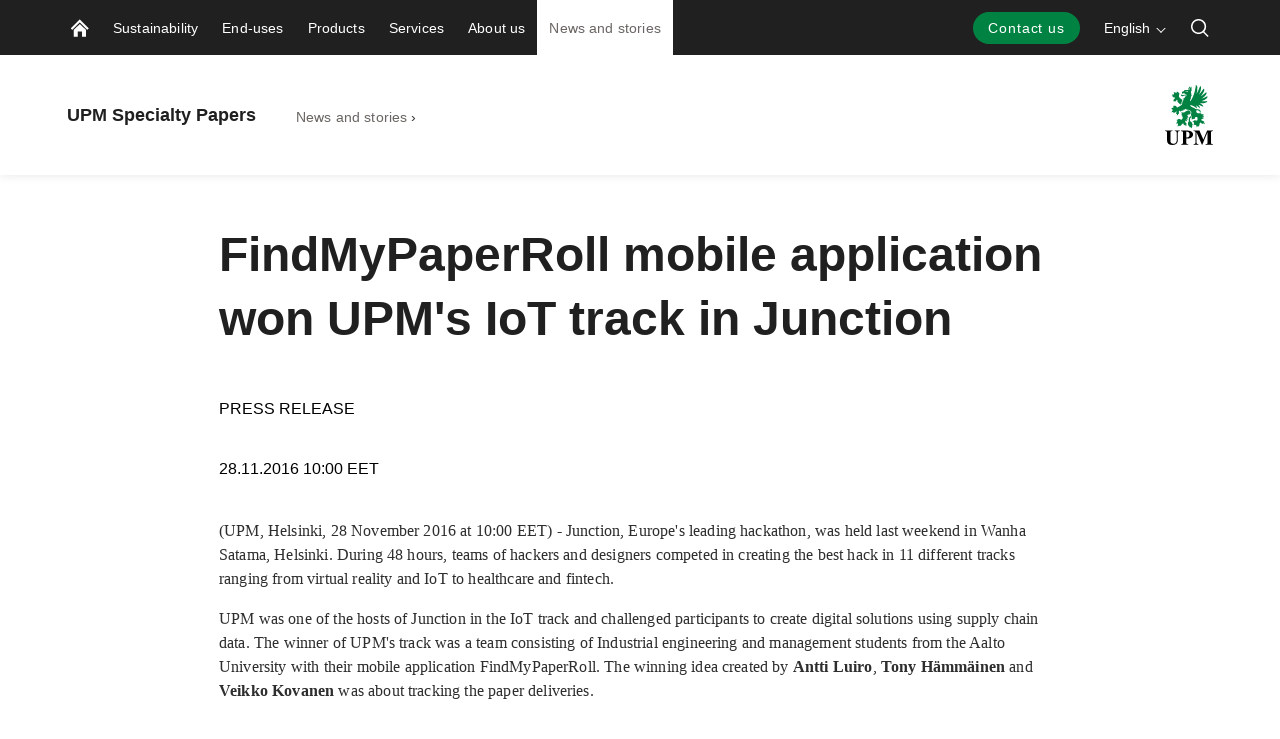

--- FILE ---
content_type: text/css
request_url: https://www.upmspecialtypapers.com/public/fonts/noto-sans/font-face.css
body_size: 108
content:
@supports (font-variation-settings: normal) {
  @font-face { 
    font-display: swap;
    font-family: 'Noto Sans';
    font-style: normal;
    src:
      url('/public/fonts/noto-sans/NotoSans-VariableFont_wdth,wght.woff2') format('woff2') tech('variations'),
      url('/public/fonts/noto-sans/NotoSans-VariableFont_wdth,wght.woff2') format('woff2-variations'),
      url('/public/fonts/noto-sans/NotoSans-VariableFont_wdth,wght.ttf') format('truetype') tech('variations'),
      url('/public/fonts/noto-sans/NotoSans-VariableFont_wdth,wght.ttf') format('truetype-variations');
    font-weight: 200 900;
    font-stretch: 75% 125%;
  }

  @font-face { 
    font-display: swap;
    font-family: 'Noto Sans';
    font-style: italic;
    src:
      url('/public/fonts/noto-sans/NotoSans-Italic-VariableFont_wdth,wght.woff2') format('woff2') tech('variations'),
      url('/public/fonts/noto-sans/NotoSans-Italic-VariableFont_wdth,wght.woff2') format('woff2-variations'),
      url('/public/fonts/noto-sans/NotoSans-Italic-VariableFont_wdth,wght.ttf') format('truetype') tech('variations'),
      url('/public/fonts/noto-sans/NotoSans-Italic-VariableFont_wdth,wght.ttf') format('truetype-variations');
    font-weight: 200 900;
    font-stretch: 75% 125%;
  }
}

@supports not (font-variation-settings: normal) {

  @font-face { 
    font-display: swap;
    font-family: 'Noto Sans';
    font-style: normal;
    src:
      url('/public/fonts/noto-sans/static/NotoSans-ExtraLight.woff2') format('woff2'),
      url('/public/fonts/noto-sans/static/NotoSans-ExtraLight.ttf') format('truetype');
    font-weight: 200;
  }
  @font-face { 
    font-display: swap;
    font-family: 'Noto Sans';
    font-style: italic;
    src:
      url('/public/fonts/noto-sans/static/NotoSans-ExtraLightItalic.woff2') format('woff2'),
      url('/public/fonts/noto-sans/static/NotoSans-ExtraLightItalic.ttf') format('truetype');
    font-weight: 200;
  }

  @font-face { 
    font-display: swap;
    font-family: 'Noto Sans';
    font-style: normal;
    src:
      url('/public/fonts/noto-sans/static/NotoSans-Light.woff2') format('woff2'),
      url('/public/fonts/noto-sans/static/NotoSans-Light.ttf') format('truetype');
    font-weight: 300;
  }
  @font-face { 
    font-display: swap;
    font-family: 'Noto Sans';
    font-style: italic;
    src:
      url('/public/fonts/noto-sans/static/NotoSans-LightItalic.woff2') format('woff2'),
      url('/public/fonts/noto-sans/static/NotoSans-LightItalic.ttf') format('truetype');
    font-weight: 300;
  }

  @font-face { 
    font-display: swap;
    font-family: 'Noto Sans';
    font-style: normal;
    src:
      url('/public/fonts/noto-sans/static/NotoSans-Regular.woff2') format('woff2'),
      url('/public/fonts/noto-sans/static/NotoSans-Regular.ttf') format('truetype');
    font-weight: 400;
  }
  @font-face { 
    font-display: swap;
    font-family: 'Noto Sans';
    font-style: italic;
    src:
      url('/public/fonts/noto-sans/static/NotoSans-Italic.woff2') format('woff2'),
      url('/public/fonts/noto-sans/static/NotoSans-Italic.ttf') format('truetype');
    font-weight: 400;
  }

  @font-face { 
    font-display: swap;
    font-family: 'Noto Sans';
    font-style: normal;
    src:
      url('/public/fonts/noto-sans/static/NotoSans-Medium.woff2') format('woff2'),
      url('/public/fonts/noto-sans/static/NotoSans-Medium.ttf') format('truetype');
    font-weight: 500;
  }
  @font-face { 
    font-display: swap;
    font-family: 'Noto Sans';
    font-style: italic;
    src:
      url('/public/fonts/noto-sans/static/NotoSans-MediumItalic.woff2') format('woff2'),
      url('/public/fonts/noto-sans/static/NotoSans-MediumItalic.ttf') format('truetype');
    font-weight: 500;
  }

  @font-face { 
    font-display: swap;
    font-family: 'Noto Sans';
    font-style: normal;
    src:
      url('/public/fonts/noto-sans/static/NotoSans-SemiBold.woff2') format('woff2'),
      url('/public/fonts/noto-sans/static/NotoSans-SemiBold.ttf') format('truetype');
    font-weight: 600;
  }
  @font-face { 
    font-display: swap;
    font-family: 'Noto Sans';
    font-style: italic;
    src:
      url('/public/fonts/noto-sans/static/NotoSans-SemiBoldItalic.woff2') format('woff2'),
      url('/public/fonts/noto-sans/static/NotoSans-SemiBoldItalic.ttf') format('truetype');
    font-weight: 600;
  }

  @font-face { 
    font-display: swap;
    font-family: 'Noto Sans';
    font-style: normal;
    src:
      url('/public/fonts/noto-sans/static/NotoSans-Bold.woff2') format('woff2'),
      url('/public/fonts/noto-sans/static/NotoSans-Bold.ttf') format('truetype');
    font-weight: 700;
  }
  @font-face { 
    font-display: swap;
    font-family: 'Noto Sans';
    font-style: italic;
    src:
      url('/public/fonts/noto-sans/static/NotoSans-BoldItalic.woff2') format('woff2'),
      url('/public/fonts/noto-sans/static/NotoSans-BoldItalic.ttf') format('truetype');
    font-weight: 700;
  }

  @font-face { 
    font-display: swap;
    font-family: 'Noto Sans';
    font-style: normal;
    src:
      url('/public/fonts/noto-sans/static/NotoSans-ExtraBold.woff2') format('woff2'),
      url('/public/fonts/noto-sans/static/NotoSans-ExtraBold.ttf') format('truetype');
    font-weight: 800;
  }
  @font-face { 
    font-display: swap;
    font-family: 'Noto Sans';
    font-style: italic;
    src:
      url('/public/fonts/noto-sans/static/NotoSans-ExtraBoldItalic.woff2') format('woff2'),
      url('/public/fonts/noto-sans/static/NotoSans-ExtraBoldItalic.ttf') format('truetype');
    font-weight: 800;
  }

  @font-face { 
    font-display: swap;
    font-family: 'Noto Sans';
    font-style: normal;
    src:
      url('/public/fonts/noto-sans/static/NotoSans-Black.woff2') format('woff2'),
      url('/public/fonts/noto-sans/static/NotoSans-Black.ttf') format('truetype');
    font-weight: 900;
  }
  @font-face { 
    font-display: swap;
    font-family: 'Noto Sans';
    font-style: italic;
    src:
      url('/public/fonts/noto-sans/static/NotoSans-BlackItalic.woff2') format('woff2'),
      url('/public/fonts/noto-sans/static/NotoSans-BlackItalic.ttf') format('truetype');
    font-weight: 900;
  }

}


--- FILE ---
content_type: text/css
request_url: https://www.upmspecialtypapers.com/static/dist-vite/assets/index.Dv-eFVyl.css
body_size: 1476
content:
.arrow-button[data-v-0a3bb6ff]{flex:0 0 auto;position:relative;align-self:stretch;width:50px}.arrow-button.arrow-button--hidden .arrow-button__icon[data-v-0a3bb6ff]:before{display:none}.arrow-button.arrow-button--right .arrow-button__icon[data-v-0a3bb6ff]{transform:rotate(180deg)}.arrow-button.arrow-button--on-dark[data-v-0a3bb6ff]{color:var(--color-white)}.arrow-button.arrow-button--hide-on-mobile[data-v-0a3bb6ff]{display:none}@media screen and (orientation: landscape){.arrow-button.arrow-button--hide-on-mobile[data-v-0a3bb6ff]{display:block}}@media screen and (min-width: 768px){.arrow-button.arrow-button--hide-on-mobile[data-v-0a3bb6ff]{display:block}}.arrow-button .arrow-button__icon[data-v-0a3bb6ff]:before{content:"";-webkit-user-select:none;user-select:none;display:block;position:absolute;left:50%;top:50%;height:25px;width:25px;border-style:solid;border-width:2px;border-color:transparent currentColor currentColor transparent;transform:translate(-35%,-50%) rotate(135deg)}@media screen and (min-width: 768px){.arrow-button .arrow-button__icon[data-v-0a3bb6ff]:before{height:35px;width:35px}}.step[data-v-83b2599e]{display:inline-block;background-color:var(--color-white);height:12px;width:12px;border-radius:50%;margin:4px;border:1px solid rgba(255,255,255,.65);-webkit-user-select:none;user-select:none;cursor:pointer;background:transparent;padding:0;mix-blend-mode:exclusion;transition:background-color .2s ease-out}.step[data-v-83b2599e]:focus{outline:none}.step.step--active[data-v-83b2599e]{background-color:#ffffffa6}.content-carousel .hero.hero--scale.hero--align-banner .hero__content-wrapper{padding:20px 20px 45px}.content-carousel[data-v-6a1162d0]{position:relative;margin-left:-12px;margin-right:-12px;background-color:var(--color-white);width:100%}.content-carousel.content-carousel--max-width[data-v-6a1162d0]{max-width:1850px;margin:0 auto}.content-carousel__scroll-container[data-v-6a1162d0]{position:relative;display:flex;width:100%;overflow-x:auto;overflow-y:hidden;-ms-overflow-style:none;-webkit-overflow-scrolling:touch}.content-carousel__scroll-container[data-v-6a1162d0]::-webkit-scrollbar{display:none}@-moz-document url-prefix(){.content-carousel__scroll-container[data-v-6a1162d0]{overflow-x:hidden}}.content-carousel__scroll-button[data-v-6a1162d0]{display:none;position:absolute;background-color:#f7f7f7cc}.content-carousel__scroll-button.btn--reset[data-v-6a1162d0]:hover{background-color:#f7f7f7cc;color:inherit}.content-carousel__scroll-button.content-carousel__scroll-button--right[data-v-6a1162d0]{right:0;top:0}@media screen and (min-width: 1025px){.content-carousel__scroll-button[data-v-6a1162d0]{display:block;animation-duration:.3s;animation-fill-mode:both;animation-timing-function:cubic-bezier(.4,0,.2,1)}}[data-v-6a1162d0] .content-carousel__card-container{display:inline-flex;flex:1 0 auto;padding:0;will-change:scroll-position}[data-v-6a1162d0] .content-carousel__card-container.content-carousel__card-container--scale>*{margin:0;flex:0 0 auto;display:inline-block;width:100vw;max-width:1885px;opacity:0;will-change:opacity;transition:opacity .8s cubic-bezier(.73,.38,.4,.69)}[data-v-6a1162d0] .content-carousel__card-container.content-carousel__card-container--scale>*.intersecting{opacity:1}.content-carousel__scroll-button[data-v-6a1162d0]{height:100%;width:80px;z-index:10}.content-carousel__steps[data-v-6a1162d0]{width:100%;justify-content:center;display:flex;margin:20px 0 12px}@media screen and (min-width: 768px){.content-carousel__steps[data-v-6a1162d0]{position:absolute;bottom:5px}}.video-hero__content-wrapper{position:relative;max-width:1170px;width:100%;height:100%;margin:0 auto}@media screen and (min-width: 768px){.video-hero__content-wrapper{position:absolute;max-width:1170px;top:0;left:0;right:0;bottom:0}}.video-hero__content-text{position:relative;width:90%;max-width:670px;margin:0 auto}@media screen and (min-width: 768px){.video-hero__content-text{top:50%;transform:translateY(-50%)}}.video-hero__content-text .video-hero__header{color:var(--color-black);text-align:center;margin-top:10px;margin-bottom:10px}@media screen and (min-width: 768px){.video-hero__content-text .video-hero__header{margin-top:0}}@media screen and (min-width: 768px) and (max-width: 1024px){.video-hero__content-text .video-hero__header{font-size:var(--typo-36)}}.video-hero__content-text .video-hero__link-container{display:flex;justify-content:center}.video-hero__content-text .video-hero__link{margin:3px}.video-hero__content-text .video-hero__ingress{color:var(--color-black);line-height:var(--typo-min-body-line-height);margin:10px 0}@media screen and (min-width: 768px){.video-hero__content-text.video-hero__content-text--on-dark .video-hero__header,.video-hero__content-text.video-hero__content-text--on-dark .video-hero__ingress{color:var(--color-white)}}@media screen and (min-width: 768px){.video-hero__content-text.video-hero__content-text--align-left{position:absolute;width:50%;top:50%;left:25%;padding:20px 40px;transform:translate(-50%,-50%)}.video-hero__content-text.video-hero__content-text--align-left .video-hero__link-container{justify-content:flex-start}.video-hero__content-text.video-hero__content-text--align-left .video-hero__ingress,.video-hero__content-text.video-hero__content-text--align-left .video-hero__header{text-align:left}}@media screen and (min-width: 768px){.video-hero__content-text.video-hero__content-text--align-right{position:absolute;width:50%;top:50%;left:75%;padding:20px 40px;transform:translate(-50%,-50%)}.video-hero__content-text.video-hero__content-text--align-right .video-hero__link-container{justify-content:flex-end}.video-hero__content-text.video-hero__content-text--align-right .video-hero__ingress,.video-hero__content-text.video-hero__content-text--align-right .video-hero__header{text-align:right}.video-hero__content-text.video-hero__content-text--align-right .btn--arrow-right:last-of-type{padding-right:0}}.video-hero[data-v-0a5d4dad]{position:relative;overflow:hidden;max-width:1850px;margin:0 auto}.video-hero__player[data-v-0a5d4dad]{display:block;height:auto;width:100%;opacity:0}.video-hero__player.video-hero__player--loaded[data-v-0a5d4dad]{opacity:1;object-fit:cover}.video-hero__poster[data-v-0a5d4dad]{display:none}@media screen and (min-width: 768px){.video-hero__poster[data-v-0a5d4dad]{display:block;position:absolute;top:50%;right:0;left:0;min-width:100%;min-height:100%;z-index:0;transform:translateY(-50%)}}.video-hero__text .video-hero__header[data-v-0a5d4dad]{margin-bottom:20px}.video-hero__text .video-hero__header[data-v-0a5d4dad],.video-hero__text .ingress[data-v-0a5d4dad]{color:var(--color-white)}.gm__map{height:100%}.gm__overlay-link{position:absolute;display:block;top:0;left:0;right:0;height:100%}.gm-style .gm-style-iw-tc:after{top:-5px}.google-maps__marker div{color:var(--color-white)!important;font-family:var(--font-body)!important;font-size:var(--typo-17)!important;font-weight:var(--typo-weight-600)!important}.gm-style-iw.gm-style-iw-c.gm-info-window__wrapper{border-radius:0;padding:0;background-color:transparent;box-shadow:none;overflow:visible}.gm-style-iw.gm-style-iw-c.gm-info-window__wrapper .gm-style-iw-d{overflow:auto!important}.gm-style-iw.gm-style-iw-c.gm-info-window__wrapper button.gm-ui-hover-effect{display:none!important}.gm-style-iw.gm-style-iw-c.gm-info-window__wrapper:after{content:"";-webkit-user-select:none;user-select:none;background:var(--color-white);box-shadow:-2px 2px 2px #0000003b;height:15px;left:50%;position:absolute;bottom:-10px;transform:translate(-50%,-50%) rotate(-45deg);width:15px}.gm-style-iw-t.gm-info-window__arrow:after{content:none;top:-4px;height:20px;width:20px}.gm-info-window[data-v-1ce5cc35]{background-color:var(--color-white);margin:14px 14px 5px;box-shadow:0 2px 2px #00000029,0 2px 4px #0000003b}.gm-info-window__close-button-container[data-v-1ce5cc35],.gm-info-window__close-button-container[data-v-eb99b1fa]{position:absolute;top:0;right:0}.gm-info-window__wrapper.no-arrow:after{content:none!important}


--- FILE ---
content_type: text/css
request_url: https://www.upmspecialtypapers.com/static/dist-vite/assets/Paragraph.DxWDrEBB.css
body_size: 34
content:
.paragraph[data-v-9294ffd3]{font-family:var(--font-body);font-size:var(--typo-16);font-weight:var(--typo-weight-400);flex:0 1 auto;width:100%}.paragraph[section][data-v-9294ffd3]{font-family:var(--font-body);font-weight:var(--typo-weight-400);font-size:var(--typo-24);color:#404040;letter-spacing:var(--typo-letter-spacing--02);line-height:26px}.paragraph[ingress][data-v-9294ffd3]{font-family:var(--font-body);font-weight:var(--typo-weight-400);font-size:var(--typo-22);color:#404040;letter-spacing:var(--typo-letter-spacing--03);line-height:26.4px}.paragraph[body][data-v-9294ffd3]{font-family:var(--font-body-secondary);font-weight:var(--typo-weight-300);font-size:var(--typo-17);color:#424242;letter-spacing:normal;line-height:21.25px}.paragraph[micro][data-v-9294ffd3]{font-family:var(--font-body);font-weight:var(--typo-weight-500);font-size:var(--typo-14);color:#424242;letter-spacing:var(--typo-letter-spacing-02);line-height:18px}.paragraph[nano][data-v-9294ffd3]{font-family:var(--font-body);font-weight:var(--typo-weight-500);font-size:12.5px;color:#424242;letter-spacing:-.1px;line-height:18px}.paragraph[bold][data-v-9294ffd3]{font-weight:var(--typo-weight-600)}.paragraph[right][data-v-9294ffd3]{text-align:right}.paragraph[left][data-v-9294ffd3]{text-align:left}.paragraph[centered][data-v-9294ffd3]{text-align:center}.paragraph[negative][data-v-9294ffd3]{color:var(--color-white)}.paragraph[italic][data-v-9294ffd3]{text-decoration:italic}.paragraph[uppercase][data-v-9294ffd3]{text-transform:uppercase}.paragraph[clickable][data-v-9294ffd3]{cursor:pointer;-webkit-user-select:none;user-select:none}


--- FILE ---
content_type: text/javascript
request_url: https://www.upmspecialtypapers.com/static/dist-vite/assets/round.Cg569L9h.js
body_size: -112
content:
import{t as f,r as v}from"./debounce.DIkFhc6G.js";import{t as l,l as e}from"./vue-router.Bc8Nffsi.js";var s=v.isFinite,d=Math.min;function i(o){var r=Math[o];return function(a,t){if(a=f(a),t=t==null?0:d(l(t),292),t&&s(a)){var n=(e(a)+"e").split("e"),u=r(n[0]+"e"+(+n[1]+t));return n=(e(u)+"e").split("e"),+(n[0]+"e"+(+n[1]-t))}return r(a)}}var h=i("round");export{i as c,h as r};


--- FILE ---
content_type: text/javascript
request_url: https://www.upmspecialtypapers.com/static/dist-vite/assets/ol.DKk7-9LP.js
body_size: 163015
content:
var af=Object.defineProperty;var of=(i,t,e)=>t in i?af(i,t,{enumerable:!0,configurable:!0,writable:!0,value:e}):i[t]=e;var Il=(i,t,e)=>of(i,typeof t!="symbol"?t+"":t,e);const Bt={ADD:"add",REMOVE:"remove"},ss={PROPERTYCHANGE:"propertychange"},tt={CHANGE:"change",ERROR:"error",CONTEXTMENU:"contextmenu",CLICK:"click",DBLCLICK:"dblclick",KEYDOWN:"keydown",KEYPRESS:"keypress",LOAD:"load",TOUCHMOVE:"touchmove",WHEEL:"wheel"};class Ia{constructor(){this.disposed=!1}dispose(){this.disposed||(this.disposed=!0,this.disposeInternal())}disposeInternal(){}}function hf(i,t,e){let n,s;e=e||Ci;let r=0,a=i.length,o=!1;for(;r<a;)n=r+(a-r>>1),s=+e(i[n],t),s<0?r=n+1:(a=n,o=!s);return o?r:~r}function Ci(i,t){return i>t?1:i<t?-1:0}function lf(i,t){return i<t?1:i>t?-1:0}function vh(i,t,e){if(i[0]<=t)return 0;const n=i.length;if(t<=i[n-1])return n-1;if(typeof e=="function"){for(let s=1;s<n;++s){const r=i[s];if(r===t)return s;if(r<t)return e(t,i[s-1],r)>0?s-1:s}return n-1}if(e>0){for(let s=1;s<n;++s)if(i[s]<t)return s-1;return n-1}if(e<0){for(let s=1;s<n;++s)if(i[s]<=t)return s;return n-1}for(let s=1;s<n;++s){if(i[s]==t)return s;if(i[s]<t)return i[s-1]-t<t-i[s]?s-1:s}return n-1}function cf(i,t,e){for(;t<e;){const n=i[t];i[t]=i[e],i[e]=n,++t,--e}}function Fe(i,t){const e=Array.isArray(t)?t:[t],n=e.length;for(let s=0;s<n;s++)i[i.length]=e[s]}function bi(i,t){const e=i.length;if(e!==t.length)return!1;for(let n=0;n<e;n++)if(i[n]!==t[n])return!1;return!0}function uf(i,t,e){const n=t||Ci;return i.every(function(s,r){if(r===0)return!0;const a=n(i[r-1],s);return!(a>0||a===0)})}function Ri(){return!0}function Cn(){return!1}function $s(){}function ru(i){let t,e,n;return function(){const s=Array.prototype.slice.call(arguments);return(!e||this!==n||!bi(s,e))&&(n=this,e=s,t=i.apply(this,arguments)),t}}function df(i){function t(){let e;try{e=i()}catch(n){return Promise.reject(n)}return e instanceof Promise?e:Promise.resolve(e)}return t()}function _s(i){for(const t in i)delete i[t]}function mn(i){let t;for(t in i)return!1;return!t}class Te{constructor(t){this.propagationStopped,this.defaultPrevented,this.type=t,this.target=null}preventDefault(){this.defaultPrevented=!0}stopPropagation(){this.propagationStopped=!0}}class Aa extends Ia{constructor(t){super(),this.eventTarget_=t,this.pendingRemovals_=null,this.dispatching_=null,this.listeners_=null}addEventListener(t,e){if(!t||!e)return;const n=this.listeners_||(this.listeners_={}),s=n[t]||(n[t]=[]);s.includes(e)||s.push(e)}dispatchEvent(t){const e=typeof t=="string",n=e?t:t.type,s=this.listeners_&&this.listeners_[n];if(!s)return;const r=e?new Te(t):t;r.target||(r.target=this.eventTarget_||this);const a=this.dispatching_||(this.dispatching_={}),o=this.pendingRemovals_||(this.pendingRemovals_={});n in a||(a[n]=0,o[n]=0),++a[n];let h;for(let l=0,c=s.length;l<c;++l)if("handleEvent"in s[l]?h=s[l].handleEvent(r):h=s[l].call(this,r),h===!1||r.propagationStopped){h=!1;break}if(--a[n]===0){let l=o[n];for(delete o[n];l--;)this.removeEventListener(n,$s);delete a[n]}return h}disposeInternal(){this.listeners_&&_s(this.listeners_)}getListeners(t){return this.listeners_&&this.listeners_[t]||void 0}hasListener(t){return this.listeners_?t?t in this.listeners_:Object.keys(this.listeners_).length>0:!1}removeEventListener(t,e){if(!this.listeners_)return;const n=this.listeners_[t];if(!n)return;const s=n.indexOf(e);s!==-1&&(this.pendingRemovals_&&t in this.pendingRemovals_?(n[s]=$s,++this.pendingRemovals_[t]):(n.splice(s,1),n.length===0&&delete this.listeners_[t]))}}function ut(i,t,e,n,s){if(s){const a=e;e=function(o){return i.removeEventListener(t,e),a.call(n??this,o)}}else n&&n!==i&&(e=e.bind(n));const r={target:i,type:t,listener:e};return i.addEventListener(t,e),r}function na(i,t,e,n){return ut(i,t,e,n,!0)}function Rt(i){i&&i.target&&(i.target.removeEventListener(i.type,i.listener),_s(i))}class ur extends Aa{constructor(){super(),this.on=this.onInternal,this.once=this.onceInternal,this.un=this.unInternal,this.revision_=0}changed(){++this.revision_,this.dispatchEvent(tt.CHANGE)}getRevision(){return this.revision_}onInternal(t,e){if(Array.isArray(t)){const n=t.length,s=new Array(n);for(let r=0;r<n;++r)s[r]=ut(this,t[r],e);return s}return ut(this,t,e)}onceInternal(t,e){let n;if(Array.isArray(t)){const s=t.length;n=new Array(s);for(let r=0;r<s;++r)n[r]=na(this,t[r],e)}else n=na(this,t,e);return e.ol_key=n,n}unInternal(t,e){const n=e.ol_key;if(n)ff(n);else if(Array.isArray(t))for(let s=0,r=t.length;s<r;++s)this.removeEventListener(t[s],e);else this.removeEventListener(t,e)}}ur.prototype.on;ur.prototype.once;ur.prototype.un;function ff(i){if(Array.isArray(i))for(let t=0,e=i.length;t<e;++t)Rt(i[t]);else Rt(i)}function it(){throw new Error("Unimplemented abstract method.")}let gf=0;function et(i){return i.ol_uid||(i.ol_uid=String(++gf))}class Al extends Te{constructor(t,e,n){super(t),this.key=e,this.oldValue=n}}class Xe extends ur{constructor(t){super(),this.on,this.once,this.un,et(this),this.values_=null,t!==void 0&&this.setProperties(t)}get(t){let e;return this.values_&&this.values_.hasOwnProperty(t)&&(e=this.values_[t]),e}getKeys(){return this.values_&&Object.keys(this.values_)||[]}getProperties(){return this.values_&&Object.assign({},this.values_)||{}}getPropertiesInternal(){return this.values_}hasProperties(){return!!this.values_}notify(t,e){let n;n=`change:${t}`,this.hasListener(n)&&this.dispatchEvent(new Al(n,t,e)),n=ss.PROPERTYCHANGE,this.hasListener(n)&&this.dispatchEvent(new Al(n,t,e))}addChangeListener(t,e){this.addEventListener(`change:${t}`,e)}removeChangeListener(t,e){this.removeEventListener(`change:${t}`,e)}set(t,e,n){const s=this.values_||(this.values_={});if(n)s[t]=e;else{const r=s[t];s[t]=e,r!==e&&this.notify(t,r)}}setProperties(t,e){for(const n in t)this.set(n,t[n],e)}applyProperties(t){t.values_&&Object.assign(this.values_||(this.values_={}),t.values_)}unset(t,e){if(this.values_&&t in this.values_){const n=this.values_[t];delete this.values_[t],mn(this.values_)&&(this.values_=null),e||this.notify(t,n)}}}const bl={LENGTH:"length"};class Ar extends Te{constructor(t,e,n){super(t),this.element=e,this.index=n}}class Ne extends Xe{constructor(t,e){if(super(),this.on,this.once,this.un,e=e||{},this.unique_=!!e.unique,this.array_=t||[],this.unique_)for(let n=0,s=this.array_.length;n<s;++n)this.assertUnique_(this.array_[n],n);this.updateLength_()}clear(){for(;this.getLength()>0;)this.pop()}extend(t){for(let e=0,n=t.length;e<n;++e)this.push(t[e]);return this}forEach(t){const e=this.array_;for(let n=0,s=e.length;n<s;++n)t(e[n],n,e)}getArray(){return this.array_}item(t){return this.array_[t]}getLength(){return this.get(bl.LENGTH)}insertAt(t,e){if(t<0||t>this.getLength())throw new Error("Index out of bounds: "+t);this.unique_&&this.assertUnique_(e),this.array_.splice(t,0,e),this.updateLength_(),this.dispatchEvent(new Ar(Bt.ADD,e,t))}pop(){return this.removeAt(this.getLength()-1)}push(t){this.unique_&&this.assertUnique_(t);const e=this.getLength();return this.insertAt(e,t),this.getLength()}remove(t){const e=this.array_;for(let n=0,s=e.length;n<s;++n)if(e[n]===t)return this.removeAt(n)}removeAt(t){if(t<0||t>=this.getLength())return;const e=this.array_[t];return this.array_.splice(t,1),this.updateLength_(),this.dispatchEvent(new Ar(Bt.REMOVE,e,t)),e}setAt(t,e){const n=this.getLength();if(t>=n){this.insertAt(t,e);return}if(t<0)throw new Error("Index out of bounds: "+t);this.unique_&&this.assertUnique_(e,t);const s=this.array_[t];this.array_[t]=e,this.dispatchEvent(new Ar(Bt.REMOVE,s,t)),this.dispatchEvent(new Ar(Bt.ADD,e,t))}updateLength_(){this.set(bl.LENGTH,this.array_.length)}assertUnique_(t,e){for(let n=0,s=this.array_.length;n<s;++n)if(this.array_[n]===t&&n!==e)throw new Error("Duplicate item added to a unique collection")}}class kn extends Te{constructor(t,e,n){super(t),this.map=e,this.frameState=n!==void 0?n:null}}class pi extends kn{constructor(t,e,n,s,r,a){super(t,e,r),this.originalEvent=n,this.pixel_=null,this.coordinate_=null,this.dragging=s!==void 0?s:!1,this.activePointers=a}get pixel(){return this.pixel_||(this.pixel_=this.map.getEventPixel(this.originalEvent)),this.pixel_}set pixel(t){this.pixel_=t}get coordinate(){return this.coordinate_||(this.coordinate_=this.map.getCoordinateFromPixel(this.pixel)),this.coordinate_}set coordinate(t){this.coordinate_=t}preventDefault(){super.preventDefault(),"preventDefault"in this.originalEvent&&this.originalEvent.preventDefault()}stopPropagation(){super.stopPropagation(),"stopPropagation"in this.originalEvent&&this.originalEvent.stopPropagation()}}const _t={SINGLECLICK:"singleclick",CLICK:tt.CLICK,DBLCLICK:tt.DBLCLICK,POINTERDRAG:"pointerdrag",POINTERMOVE:"pointermove",POINTERDOWN:"pointerdown",POINTERUP:"pointerup",POINTEROVER:"pointerover",POINTEROUT:"pointerout",POINTERENTER:"pointerenter",POINTERLEAVE:"pointerleave",POINTERCANCEL:"pointercancel"},yn=typeof navigator<"u"&&typeof navigator.userAgent<"u"?navigator.userAgent.toLowerCase():"",_f=yn.includes("safari")&&!yn.includes("chrom");_f&&(yn.includes("version/15.4")||/cpu (os|iphone os) 15_4 like mac os x/.test(yn));const mf=yn.includes("webkit")&&!yn.includes("edge"),Mh=yn.includes("macintosh"),yf=typeof devicePixelRatio<"u"?devicePixelRatio:1,Ch=typeof WorkerGlobalScope<"u"&&typeof OffscreenCanvas<"u"&&self instanceof WorkerGlobalScope,au=typeof Image<"u"&&Image.prototype.decode,ou=function(){let i=!1;try{const t=Object.defineProperty({},"passive",{get:function(){i=!0}});window.addEventListener("_",null,t),window.removeEventListener("_",null,t)}catch{}return i}(),jo={POINTERMOVE:"pointermove",POINTERDOWN:"pointerdown"};class pf extends Aa{constructor(t,e){super(t),this.map_=t,this.clickTimeoutId_,this.emulateClicks_=!1,this.dragging_=!1,this.dragListenerKeys_=[],this.moveTolerance_=e===void 0?1:e,this.down_=null;const n=this.map_.getViewport();this.activePointers_=[],this.trackedTouches_={},this.element_=n,this.pointerdownListenerKey_=ut(n,jo.POINTERDOWN,this.handlePointerDown_,this),this.originalPointerMoveEvent_,this.relayedListenerKey_=ut(n,jo.POINTERMOVE,this.relayMoveEvent_,this),this.boundHandleTouchMove_=this.handleTouchMove_.bind(this),this.element_.addEventListener(tt.TOUCHMOVE,this.boundHandleTouchMove_,ou?{passive:!1}:!1)}emulateClick_(t){let e=new pi(_t.CLICK,this.map_,t);this.dispatchEvent(e),this.clickTimeoutId_!==void 0?(clearTimeout(this.clickTimeoutId_),this.clickTimeoutId_=void 0,e=new pi(_t.DBLCLICK,this.map_,t),this.dispatchEvent(e)):this.clickTimeoutId_=setTimeout(()=>{this.clickTimeoutId_=void 0;const n=new pi(_t.SINGLECLICK,this.map_,t);this.dispatchEvent(n)},250)}updateActivePointers_(t){const e=t,n=e.pointerId;if(e.type==_t.POINTERUP||e.type==_t.POINTERCANCEL){delete this.trackedTouches_[n];for(const s in this.trackedTouches_)if(this.trackedTouches_[s].target!==e.target){delete this.trackedTouches_[s];break}}else(e.type==_t.POINTERDOWN||e.type==_t.POINTERMOVE)&&(this.trackedTouches_[n]=e);this.activePointers_=Object.values(this.trackedTouches_)}handlePointerUp_(t){this.updateActivePointers_(t);const e=new pi(_t.POINTERUP,this.map_,t,void 0,void 0,this.activePointers_);this.dispatchEvent(e),this.emulateClicks_&&!e.defaultPrevented&&!this.dragging_&&this.isMouseActionButton_(t)&&this.emulateClick_(this.down_),this.activePointers_.length===0&&(this.dragListenerKeys_.forEach(Rt),this.dragListenerKeys_.length=0,this.dragging_=!1,this.down_=null)}isMouseActionButton_(t){return t.button===0}handlePointerDown_(t){this.emulateClicks_=this.activePointers_.length===0,this.updateActivePointers_(t);const e=new pi(_t.POINTERDOWN,this.map_,t,void 0,void 0,this.activePointers_);if(this.dispatchEvent(e),this.down_=new PointerEvent(t.type,t),Object.defineProperty(this.down_,"target",{writable:!1,value:t.target}),this.dragListenerKeys_.length===0){const n=this.map_.getOwnerDocument();this.dragListenerKeys_.push(ut(n,_t.POINTERMOVE,this.handlePointerMove_,this),ut(n,_t.POINTERUP,this.handlePointerUp_,this),ut(this.element_,_t.POINTERCANCEL,this.handlePointerUp_,this)),this.element_.getRootNode&&this.element_.getRootNode()!==n&&this.dragListenerKeys_.push(ut(this.element_.getRootNode(),_t.POINTERUP,this.handlePointerUp_,this))}}handlePointerMove_(t){if(this.isMoving_(t)){this.updateActivePointers_(t),this.dragging_=!0;const e=new pi(_t.POINTERDRAG,this.map_,t,this.dragging_,void 0,this.activePointers_);this.dispatchEvent(e)}}relayMoveEvent_(t){this.originalPointerMoveEvent_=t;const e=!!(this.down_&&this.isMoving_(t));this.dispatchEvent(new pi(_t.POINTERMOVE,this.map_,t,e))}handleTouchMove_(t){const e=this.originalPointerMoveEvent_;(!e||e.defaultPrevented)&&(typeof t.cancelable!="boolean"||t.cancelable===!0)&&t.preventDefault()}isMoving_(t){return this.dragging_||Math.abs(t.clientX-this.down_.clientX)>this.moveTolerance_||Math.abs(t.clientY-this.down_.clientY)>this.moveTolerance_}disposeInternal(){this.relayedListenerKey_&&(Rt(this.relayedListenerKey_),this.relayedListenerKey_=null),this.element_.removeEventListener(tt.TOUCHMOVE,this.boundHandleTouchMove_),this.pointerdownListenerKey_&&(Rt(this.pointerdownListenerKey_),this.pointerdownListenerKey_=null),this.dragListenerKeys_.forEach(Rt),this.dragListenerKeys_.length=0,this.element_=null,super.disposeInternal()}}const Ei={POSTRENDER:"postrender",MOVESTART:"movestart",MOVEEND:"moveend",LOADSTART:"loadstart",LOADEND:"loadend"},Zt={LAYERGROUP:"layergroup",SIZE:"size",TARGET:"target",VIEW:"view"},J={IDLE:0,LOADING:1,LOADED:2,ERROR:3,EMPTY:4};function Ct(i,t){if(!i)throw new Error(t)}const sa=1/0;class Ef{constructor(t,e){this.priorityFunction_=t,this.keyFunction_=e,this.elements_=[],this.priorities_=[],this.queuedElements_={}}clear(){this.elements_.length=0,this.priorities_.length=0,_s(this.queuedElements_)}dequeue(){const t=this.elements_,e=this.priorities_,n=t[0];t.length==1?(t.length=0,e.length=0):(t[0]=t.pop(),e[0]=e.pop(),this.siftUp_(0));const s=this.keyFunction_(n);return delete this.queuedElements_[s],n}enqueue(t){Ct(!(this.keyFunction_(t)in this.queuedElements_),"Tried to enqueue an `element` that was already added to the queue");const e=this.priorityFunction_(t);return e!=sa?(this.elements_.push(t),this.priorities_.push(e),this.queuedElements_[this.keyFunction_(t)]=!0,this.siftDown_(0,this.elements_.length-1),!0):!1}getCount(){return this.elements_.length}getLeftChildIndex_(t){return t*2+1}getRightChildIndex_(t){return t*2+2}getParentIndex_(t){return t-1>>1}heapify_(){let t;for(t=(this.elements_.length>>1)-1;t>=0;t--)this.siftUp_(t)}isEmpty(){return this.elements_.length===0}isKeyQueued(t){return t in this.queuedElements_}isQueued(t){return this.isKeyQueued(this.keyFunction_(t))}siftUp_(t){const e=this.elements_,n=this.priorities_,s=e.length,r=e[t],a=n[t],o=t;for(;t<s>>1;){const h=this.getLeftChildIndex_(t),l=this.getRightChildIndex_(t),c=l<s&&n[l]<n[h]?l:h;e[t]=e[c],n[t]=n[c],t=c}e[t]=r,n[t]=a,this.siftDown_(o,t)}siftDown_(t,e){const n=this.elements_,s=this.priorities_,r=n[e],a=s[e];for(;e>t;){const o=this.getParentIndex_(e);if(s[o]>a)n[e]=n[o],s[e]=s[o],e=o;else break}n[e]=r,s[e]=a}reprioritize(){const t=this.priorityFunction_,e=this.elements_,n=this.priorities_;let s=0;const r=e.length;let a,o,h;for(o=0;o<r;++o)a=e[o],h=t(a),h==sa?delete this.queuedElements_[this.keyFunction_(a)]:(n[s]=h,e[s++]=a);e.length=s,n.length=s,this.heapify_()}}class xf extends Ef{constructor(t,e){super(n=>t.apply(null,n),n=>n[0].getKey()),this.boundHandleTileChange_=this.handleTileChange.bind(this),this.tileChangeCallback_=e,this.tilesLoading_=0,this.tilesLoadingKeys_={}}enqueue(t){const e=super.enqueue(t);return e&&t[0].addEventListener(tt.CHANGE,this.boundHandleTileChange_),e}getTilesLoading(){return this.tilesLoading_}handleTileChange(t){const e=t.target,n=e.getState();if(n===J.LOADED||n===J.ERROR||n===J.EMPTY){n!==J.ERROR&&e.removeEventListener(tt.CHANGE,this.boundHandleTileChange_);const s=e.getKey();s in this.tilesLoadingKeys_&&(delete this.tilesLoadingKeys_[s],--this.tilesLoading_),this.tileChangeCallback_()}}loadMoreTiles(t,e){let n=0;for(;this.tilesLoading_<t&&n<e&&this.getCount()>0;){const s=this.dequeue()[0],r=s.getKey();s.getState()===J.IDLE&&!(r in this.tilesLoadingKeys_)&&(this.tilesLoadingKeys_[r]=!0,++this.tilesLoading_,++n,s.load())}}}function vf(i,t,e,n,s){if(!i||!(e in i.wantedTiles)||!i.wantedTiles[e][t.getKey()])return sa;const r=i.viewState.center,a=n[0]-r[0],o=n[1]-r[1];return 65536*Math.log(s)+Math.sqrt(a*a+o*o)/s}const oe={ANIMATING:0,INTERACTING:1},$e={CENTER:"center",RESOLUTION:"resolution",ROTATION:"rotation"};function Ft(i,t,e){return Math.min(Math.max(i,t),e)}function Mf(i,t,e,n,s,r){const a=s-e,o=r-n;if(a!==0||o!==0){const h=((i-e)*a+(t-n)*o)/(a*a+o*o);h>1?(e=s,n=r):h>0&&(e+=a*h,n+=o*h)}return Si(i,t,e,n)}function Si(i,t,e,n){const s=e-i,r=n-t;return s*s+r*r}function Cf(i){const t=i.length;for(let n=0;n<t;n++){let s=n,r=Math.abs(i[n][n]);for(let o=n+1;o<t;o++){const h=Math.abs(i[o][n]);h>r&&(r=h,s=o)}if(r===0)return null;const a=i[s];i[s]=i[n],i[n]=a;for(let o=n+1;o<t;o++){const h=-i[o][n]/i[n][n];for(let l=n;l<t+1;l++)n==l?i[o][l]=0:i[o][l]+=h*i[n][l]}}const e=new Array(t);for(let n=t-1;n>=0;n--){e[n]=i[n][t]/i[n][n];for(let s=n-1;s>=0;s--)i[s][t]-=i[s][n]*e[n]}return e}function ra(i){return i*180/Math.PI}function Se(i){return i*Math.PI/180}function fn(i,t){const e=i%t;return e*t<0?e+t:e}function Oe(i,t,e){return i+e*(t-i)}function dr(i,t){const e=Math.pow(10,t);return Math.round(i*e)/e}function br(i,t){return Math.floor(dr(i,t))}function Lr(i,t){return Math.ceil(dr(i,t))}function qo(i,t,e){if(i>=t&&i<e)return i;const n=e-t;return((i-t)%n+n)%n+t}function Ll(i,t,e){return function(n,s,r,a,o){if(!n)return;if(!s&&!t)return n;const h=t?0:r[0]*s,l=t?0:r[1]*s,c=o?o[0]:0,u=o?o[1]:0;let d=i[0]+h/2+c,f=i[2]-h/2+c,g=i[1]+l/2+u,_=i[3]-l/2+u;d>f&&(d=(f+d)/2,f=d),g>_&&(g=(_+g)/2,_=g);let m=Ft(n[0],d,f),y=Ft(n[1],g,_);if(a&&e&&s){const p=30*s;m+=-p*Math.log(1+Math.max(0,d-n[0])/p)+p*Math.log(1+Math.max(0,n[0]-f)/p),y+=-p*Math.log(1+Math.max(0,g-n[1])/p)+p*Math.log(1+Math.max(0,n[1]-_)/p)}return[m,y]}}function Sf(i){return i}const Jt={UNKNOWN:0,INTERSECTING:1,ABOVE:2,RIGHT:4,BELOW:8,LEFT:16};function Xt(i){const t=we();for(let e=0,n=i.length;e<n;++e)Bs(t,i[e]);return t}function wf(i,t,e){const n=Math.min.apply(null,i),s=Math.min.apply(null,t),r=Math.max.apply(null,i),a=Math.max.apply(null,t);return li(n,s,r,a,e)}function ms(i,t,e){return e?(e[0]=i[0]-t,e[1]=i[1]-t,e[2]=i[2]+t,e[3]=i[3]+t,e):[i[0]-t,i[1]-t,i[2]+t,i[3]+t]}function hu(i,t){return t?(t[0]=i[0],t[1]=i[1],t[2]=i[2],t[3]=i[3],t):i.slice()}function Sn(i,t,e){let n,s;return t<i[0]?n=i[0]-t:i[2]<t?n=t-i[2]:n=0,e<i[1]?s=i[1]-e:i[3]<e?s=e-i[3]:s=0,n*n+s*s}function rs(i,t){return Sh(i,t[0],t[1])}function hn(i,t){return i[0]<=t[0]&&t[2]<=i[2]&&i[1]<=t[1]&&t[3]<=i[3]}function Sh(i,t,e){return i[0]<=t&&t<=i[2]&&i[1]<=e&&e<=i[3]}function Xo(i,t){const e=i[0],n=i[1],s=i[2],r=i[3],a=t[0],o=t[1];let h=Jt.UNKNOWN;return a<e?h=h|Jt.LEFT:a>s&&(h=h|Jt.RIGHT),o<n?h=h|Jt.BELOW:o>r&&(h=h|Jt.ABOVE),h===Jt.UNKNOWN&&(h=Jt.INTERSECTING),h}function we(){return[1/0,1/0,-1/0,-1/0]}function li(i,t,e,n,s){return s?(s[0]=i,s[1]=t,s[2]=e,s[3]=n,s):[i,t,e,n]}function ys(i){return li(1/0,1/0,-1/0,-1/0,i)}function $n(i,t){const e=i[0],n=i[1];return li(e,n,e,n,t)}function wh(i,t,e,n,s){const r=ys(s);return cu(r,i,t,e,n)}function Zs(i,t){return i[0]==t[0]&&i[2]==t[2]&&i[1]==t[1]&&i[3]==t[3]}function lu(i,t){return t[0]<i[0]&&(i[0]=t[0]),t[2]>i[2]&&(i[2]=t[2]),t[1]<i[1]&&(i[1]=t[1]),t[3]>i[3]&&(i[3]=t[3]),i}function Bs(i,t){t[0]<i[0]&&(i[0]=t[0]),t[0]>i[2]&&(i[2]=t[0]),t[1]<i[1]&&(i[1]=t[1]),t[1]>i[3]&&(i[3]=t[1])}function cu(i,t,e,n,s){for(;e<n;e+=s)Tf(i,t[e],t[e+1]);return i}function Tf(i,t,e){i[0]=Math.min(i[0],t),i[1]=Math.min(i[1],e),i[2]=Math.max(i[2],t),i[3]=Math.max(i[3],e)}function Th(i,t){let e;return e=t(ba(i)),e||(e=t(La(i)),e)||(e=t(Ga(i)),e)||(e=t(wn(i)),e)?e:!1}function Yo(i){let t=0;return fr(i)||(t=Mt(i)*fe(i)),t}function ba(i){return[i[0],i[1]]}function La(i){return[i[2],i[1]]}function Ii(i){return[(i[0]+i[2])/2,(i[1]+i[3])/2]}function Pf(i,t){let e;if(t==="bottom-left")e=ba(i);else if(t==="bottom-right")e=La(i);else if(t==="top-left")e=wn(i);else if(t==="top-right")e=Ga(i);else throw new Error("Invalid corner");return e}function Ko(i,t,e,n,s){const[r,a,o,h,l,c,u,d]=uu(i,t,e,n);return li(Math.min(r,o,l,u),Math.min(a,h,c,d),Math.max(r,o,l,u),Math.max(a,h,c,d),s)}function uu(i,t,e,n){const s=t*n[0]/2,r=t*n[1]/2,a=Math.cos(e),o=Math.sin(e),h=s*a,l=s*o,c=r*a,u=r*o,d=i[0],f=i[1];return[d-h+u,f-l-c,d-h-u,f-l+c,d+h-u,f+l+c,d+h+u,f+l-c,d-h+u,f-l-c]}function fe(i){return i[3]-i[1]}function gn(i,t,e){const n=e||we();return le(i,t)?(i[0]>t[0]?n[0]=i[0]:n[0]=t[0],i[1]>t[1]?n[1]=i[1]:n[1]=t[1],i[2]<t[2]?n[2]=i[2]:n[2]=t[2],i[3]<t[3]?n[3]=i[3]:n[3]=t[3]):ys(n),n}function wn(i){return[i[0],i[3]]}function Ga(i){return[i[2],i[3]]}function Mt(i){return i[2]-i[0]}function le(i,t){return i[0]<=t[2]&&i[2]>=t[0]&&i[1]<=t[3]&&i[3]>=t[1]}function fr(i){return i[2]<i[0]||i[3]<i[1]}function Rf(i,t){return t?(t[0]=i[0],t[1]=i[1],t[2]=i[2],t[3]=i[3],t):i}function If(i,t,e){let n=!1;const s=Xo(i,t),r=Xo(i,e);if(s===Jt.INTERSECTING||r===Jt.INTERSECTING)n=!0;else{const a=i[0],o=i[1],h=i[2],l=i[3],c=t[0],u=t[1],d=e[0],f=e[1],g=(f-u)/(d-c);let _,m;r&Jt.ABOVE&&!(s&Jt.ABOVE)&&(_=d-(f-l)/g,n=_>=a&&_<=h),!n&&r&Jt.RIGHT&&!(s&Jt.RIGHT)&&(m=f-(d-h)*g,n=m>=o&&m<=l),!n&&r&Jt.BELOW&&!(s&Jt.BELOW)&&(_=d-(f-o)/g,n=_>=a&&_<=h),!n&&r&Jt.LEFT&&!(s&Jt.LEFT)&&(m=f-(d-a)*g,n=m>=o&&m<=l)}return n}function Af(i,t,e,n){if(fr(i))return ys(e);let s=[];s=[i[0],i[1],i[2],i[1],i[2],i[3],i[0],i[3]],t(s,s,2);const r=[],a=[];for(let o=0,h=s.length;o<h;o+=2)r.push(s[o]),a.push(s[o+1]);return wf(r,a,e)}function du(i,t){const e=t.getExtent(),n=Ii(i);if(t.canWrapX()&&(n[0]<e[0]||n[0]>=e[2])){const s=Mt(e),a=Math.floor((n[0]-e[0])/s)*s;i[0]-=a,i[2]-=a}return i}function fu(i,t,e){if(t.canWrapX()){const n=t.getExtent();if(!isFinite(i[0])||!isFinite(i[2]))return[[n[0],i[1],n[2],i[3]]];du(i,t);const s=Mt(n);if(Mt(i)>s&&!e)return[[n[0],i[1],n[2],i[3]]];if(i[0]<n[0])return[[i[0]+s,i[1],n[2],i[3]],[n[0],i[1],i[2],i[3]]];if(i[2]>n[2])return[[i[0],i[1],n[2],i[3]],[n[0],i[1],i[2]-s,i[3]]]}return[i]}function gu(i,t){return i[0]+=+t[0],i[1]+=+t[1],i}function bf(i,t){const e=t.getRadius(),n=t.getCenter(),s=n[0],r=n[1],a=i[0],o=i[1];let h=a-s;const l=o-r;h===0&&l===0&&(h=1);const c=Math.sqrt(h*h+l*l),u=s+e*h/c,d=r+e*l/c;return[u,d]}function Ph(i,t){const e=i[0],n=i[1],s=t[0],r=t[1],a=s[0],o=s[1],h=r[0],l=r[1],c=h-a,u=l-o,d=c===0&&u===0?0:(c*(e-a)+u*(n-o))/(c*c+u*u||0);let f,g;return d<=0?(f=a,g=o):d>=1?(f=h,g=l):(f=a+d*c,g=o+d*u),[f,g]}function ce(i,t){let e=!0;for(let n=i.length-1;n>=0;--n)if(i[n]!=t[n]){e=!1;break}return e}function Rh(i,t){const e=Math.cos(t),n=Math.sin(t),s=i[0]*e-i[1]*n,r=i[1]*e+i[0]*n;return i[0]=s,i[1]=r,i}function _u(i,t){return i[0]*=t,i[1]*=t,i}function wi(i,t){const e=i[0]-t[0],n=i[1]-t[1];return e*e+n*n}function aa(i,t){return Math.sqrt(wi(i,t))}function Lf(i,t){return wi(i,Ph(i,t))}function mu(i,t){if(t.canWrapX()){const e=Mt(t.getExtent()),n=yu(i,t,e);n&&(i[0]-=n*e)}return i}function yu(i,t,e){const n=t.getExtent();let s=0;return t.canWrapX()&&(i[0]<n[0]||i[0]>n[2])&&(e=e||Mt(n),s=Math.floor((i[0]-n[0])/e)),s}function pu(i){return Math.pow(i,3)}function ps(i){return 1-pu(1-i)}function Gf(i){return 3*i*i-2*i*i*i}function Of(i){return i}const Oa=63710088e-1;function Vo(i,t,e){e=e||Oa;const n=Se(i[1]),s=Se(t[1]),r=(s-n)/2,a=Se(t[0]-i[0])/2,o=Math.sin(r)*Math.sin(r)+Math.sin(a)*Math.sin(a)*Math.cos(n)*Math.cos(s);return 2*e*Math.atan2(Math.sqrt(o),Math.sqrt(1-o))}function no(i,t){let e=0;for(let n=0,s=i.length;n<s-1;++n)e+=Vo(i[n],i[n+1],t);return e}function Df(i,t){t=t||{};const e=t.radius||Oa,n=t.projection||"EPSG:3857",s=i.getType();s!=="GeometryCollection"&&(i=i.clone().transform(n,"EPSG:4326"));let r=0,a,o,h,l,c,u;switch(s){case"Point":case"MultiPoint":break;case"LineString":case"LinearRing":{a=i.getCoordinates(),r=no(a,e);break}case"MultiLineString":case"Polygon":{for(a=i.getCoordinates(),h=0,l=a.length;h<l;++h)r+=no(a[h],e);break}case"MultiPolygon":{for(a=i.getCoordinates(),h=0,l=a.length;h<l;++h)for(o=a[h],c=0,u=o.length;c<u;++c)r+=no(o[c],e);break}case"GeometryCollection":{const d=i.getGeometries();for(h=0,l=d.length;h<l;++h)r+=Df(d[h],t);break}default:throw new Error("Unsupported geometry type: "+s)}return r}function Gr(i,t){let e=0;const n=i.length;let s=i[n-1][0],r=i[n-1][1];for(let a=0;a<n;a++){const o=i[a][0],h=i[a][1];e+=Se(o-s)*(2+Math.sin(Se(r))+Math.sin(Se(h))),s=o,r=h}return e*t*t/2}function Nf(i,t){t=t||{};const e=t.radius||Oa,n=t.projection||"EPSG:3857",s=i.getType();s!=="GeometryCollection"&&(i=i.clone().transform(n,"EPSG:4326"));let r=0,a,o,h,l,c,u;switch(s){case"Point":case"MultiPoint":case"LineString":case"MultiLineString":case"LinearRing":break;case"Polygon":{for(a=i.getCoordinates(),r=Math.abs(Gr(a[0],e)),h=1,l=a.length;h<l;++h)r-=Math.abs(Gr(a[h],e));break}case"MultiPolygon":{for(a=i.getCoordinates(),h=0,l=a.length;h<l;++h)for(o=a[h],r+=Math.abs(Gr(o[0],e)),c=1,u=o.length;c<u;++c)r-=Math.abs(Gr(o[c],e));break}case"GeometryCollection":{const d=i.getGeometries();for(h=0,l=d.length;h<l;++h)r+=Nf(d[h],t);break}default:throw new Error("Unsupported geometry type: "+s)}return r}function Ff(i,t,e,n){n=n||Oa;const s=Se(i[1]),r=Se(i[0]),a=t/n,o=Math.asin(Math.sin(s)*Math.cos(a)+Math.cos(s)*Math.sin(a)*Math.cos(e)),h=r+Math.atan2(Math.sin(e)*Math.sin(a)*Math.cos(s),Math.cos(a)-Math.sin(s)*Math.sin(o));return[ra(h),ra(o)]}function Eu(...i){console.warn(...i)}const as={radians:6370997/(2*Math.PI),degrees:2*Math.PI*6370997/360,ft:.3048,m:1,"us-ft":1200/3937};let Da=class{constructor(t){this.code_=t.code,this.units_=t.units,this.extent_=t.extent!==void 0?t.extent:null,this.worldExtent_=t.worldExtent!==void 0?t.worldExtent:null,this.axisOrientation_=t.axisOrientation!==void 0?t.axisOrientation:"enu",this.global_=t.global!==void 0?t.global:!1,this.canWrapX_=!!(this.global_&&this.extent_),this.getPointResolutionFunc_=t.getPointResolution,this.defaultTileGrid_=null,this.metersPerUnit_=t.metersPerUnit}canWrapX(){return this.canWrapX_}getCode(){return this.code_}getExtent(){return this.extent_}getUnits(){return this.units_}getMetersPerUnit(){return this.metersPerUnit_||as[this.units_]}getWorldExtent(){return this.worldExtent_}getAxisOrientation(){return this.axisOrientation_}isGlobal(){return this.global_}setGlobal(t){this.global_=t,this.canWrapX_=!!(t&&this.extent_)}getDefaultTileGrid(){return this.defaultTileGrid_}setDefaultTileGrid(t){this.defaultTileGrid_=t}setExtent(t){this.extent_=t,this.canWrapX_=!!(this.global_&&t)}setWorldExtent(t){this.worldExtent_=t}setGetPointResolution(t){this.getPointResolutionFunc_=t}getPointResolutionFunc(){return this.getPointResolutionFunc_}};const gr=6378137,jn=Math.PI*gr,kf=[-jn,-jn,jn,jn],Uf=[-180,-85,180,85],Or=gr*Math.log(Math.tan(Math.PI/2));class An extends Da{constructor(t){super({code:t,units:"m",extent:kf,global:!0,worldExtent:Uf,getPointResolution:function(e,n){return e/Math.cosh(n[1]/gr)}})}}const Gl=[new An("EPSG:3857"),new An("EPSG:102100"),new An("EPSG:102113"),new An("EPSG:900913"),new An("http://www.opengis.net/def/crs/EPSG/0/3857"),new An("http://www.opengis.net/gml/srs/epsg.xml#3857")];function zf(i,t,e,n){const s=i.length;e=e>1?e:2,n=n??e,t===void 0&&(e>2?t=i.slice():t=new Array(s));for(let r=0;r<s;r+=n){t[r]=jn*i[r]/180;let a=gr*Math.log(Math.tan(Math.PI*(+i[r+1]+90)/360));a>Or?a=Or:a<-Or&&(a=-Or),t[r+1]=a}return t}function Wf(i,t,e,n){const s=i.length;e=e>1?e:2,n=n??e,t===void 0&&(e>2?t=i.slice():t=new Array(s));for(let r=0;r<s;r+=n)t[r]=180*i[r]/jn,t[r+1]=360*Math.atan(Math.exp(i[r+1]/gr))/Math.PI-90;return t}const Bf=6378137,Ol=[-180,-90,180,90],jf=Math.PI*Bf/180;class nn extends Da{constructor(t,e){super({code:t,units:"degrees",extent:Ol,axisOrientation:e,global:!0,metersPerUnit:jf,worldExtent:Ol})}}const Dl=[new nn("CRS:84"),new nn("EPSG:4326","neu"),new nn("urn:ogc:def:crs:OGC:1.3:CRS84"),new nn("urn:ogc:def:crs:OGC:2:84"),new nn("http://www.opengis.net/def/crs/OGC/1.3/CRS84"),new nn("http://www.opengis.net/gml/srs/epsg.xml#4326","neu"),new nn("http://www.opengis.net/def/crs/EPSG/0/4326","neu")];let Ho={};function Jr(i){return Ho[i]||Ho[i.replace(/urn:(x-)?ogc:def:crs:EPSG:(.*:)?(\w+)$/,"EPSG:$3")]||null}function qf(i,t){Ho[i]=t}let Zn={};function pn(i,t,e){const n=i.getCode(),s=t.getCode();n in Zn||(Zn[n]={}),Zn[n][s]=e}function Qr(i,t){return i in Zn&&t in Zn[i]?Zn[i][t]:null}const oa=.9996,Be=.00669438,Na=Be*Be,Fa=Na*Be,ln=Be/(1-Be),Nl=Math.sqrt(1-Be),os=(1-Nl)/(1+Nl),xu=os*os,Ih=xu*os,Ah=Ih*os,vu=Ah*os,Mu=1-Be/4-3*Na/64-5*Fa/256,Xf=3*Be/8+3*Na/32+45*Fa/1024,Yf=15*Na/256+45*Fa/1024,Kf=35*Fa/3072,Vf=3/2*os-27/32*Ih+269/512*vu,Hf=21/16*xu-55/32*Ah,$f=151/96*Ih-417/128*vu,Zf=1097/512*Ah,ha=6378137;function Jf(i,t,e){const n=i-5e5,a=(e.north?t:t-1e7)/oa/(ha*Mu),o=a+Vf*Math.sin(2*a)+Hf*Math.sin(4*a)+$f*Math.sin(6*a)+Zf*Math.sin(8*a),h=Math.sin(o),l=h*h,c=Math.cos(o),u=h/c,d=u*u,f=d*d,g=1-Be*l,_=Math.sqrt(1-Be*l),m=ha/_,y=(1-Be)/g,p=ln*c**2,E=p*p,x=n/(m*oa),M=x*x,w=M*x,R=w*x,b=R*x,L=b*x,N=o-u/y*(M/2-R/24*(5+3*d+10*p-4*E-9*ln))+L/720*(61+90*d+298*p+45*f-252*ln-3*E);let B=(x-w/6*(1+2*d+p)+b/120*(5-2*p+28*d-3*E+8*ln+24*f))/c;return B=qo(B+Se(Cu(e.number)),-Math.PI,Math.PI),[ra(B),ra(N)]}const Fl=-80,kl=84,Qf=-180,tg=180;function eg(i,t,e){i=qo(i,Qf,tg),t<Fl?t=Fl:t>kl&&(t=kl);const n=Se(t),s=Math.sin(n),r=Math.cos(n),a=s/r,o=a*a,h=o*o,l=Se(i),c=Cu(e.number),u=Se(c),d=ha/Math.sqrt(1-Be*s**2),f=ln*r**2,g=r*qo(l-u,-Math.PI,Math.PI),_=g*g,m=_*g,y=m*g,p=y*g,E=p*g,x=ha*(Mu*n-Xf*Math.sin(2*n)+Yf*Math.sin(4*n)-Kf*Math.sin(6*n)),M=oa*d*(g+m/6*(1-o+f)+p/120*(5-18*o+h+72*f-58*ln))+5e5;let w=oa*(x+d*a*(_/2+y/24*(5-o+9*f+4*f**2)+E/720*(61-58*o+h+600*f-330*ln)));return e.north||(w+=1e7),[M,w]}function Cu(i){return(i-1)*6-180+3}const ig=[/^EPSG:(\d+)$/,/^urn:ogc:def:crs:EPSG::(\d+)$/,/^http:\/\/www\.opengis\.net\/def\/crs\/EPSG\/0\/(\d+)$/];function Su(i){let t=0;for(const s of ig){const r=i.match(s);if(r){t=parseInt(r[1]);break}}if(!t)return null;let e=0,n=!1;return t>32700&&t<32761?e=t-32700:t>32600&&t<32661&&(n=!0,e=t-32600),e?{number:e,north:n}:null}function Ul(i,t){return function(e,n,s,r){const a=e.length;s=s>1?s:2,r=r??s,n||(s>2?n=e.slice():n=new Array(a));for(let o=0;o<a;o+=r){const h=e[o],l=e[o+1],c=i(h,l,t);n[o]=c[0],n[o+1]=c[1]}return n}}function ng(i){return Su(i)?new Da({code:i,units:"m"}):null}function sg(i){const t=Su(i.getCode());return t?{forward:Ul(eg,t),inverse:Ul(Jf,t)}:null}const rg=[sg],ag=[ng];let $o=!0;function og(i){$o=!1}function bh(i,t){if(t!==void 0){for(let e=0,n=i.length;e<n;++e)t[e]=i[e];t=t}else t=i.slice();return t}function hg(i,t){if(t!==void 0&&i!==t){for(let e=0,n=i.length;e<n;++e)t[e]=i[e];i=t}return i}function la(i){qf(i.getCode(),i),pn(i,i,bh)}function lg(i){i.forEach(la)}function St(i){if(typeof i!="string")return i;const t=Jr(i);if(t)return t;for(const e of ag){const n=e(i);if(n)return n}return null}function ca(i,t,e,n){i=St(i);let s;const r=i.getPointResolutionFunc();if(r){if(s=r(t,e),n&&n!==i.getUnits()){const a=i.getMetersPerUnit();a&&(s=s*a/as[n])}}else{const a=i.getUnits();if(a=="degrees"&&!n||n=="degrees")s=t;else{const o=ka(i,St("EPSG:4326"));if(!o&&a!=="degrees")s=t*i.getMetersPerUnit();else{let l=[e[0]-t/2,e[1],e[0]+t/2,e[1],e[0],e[1]-t/2,e[0],e[1]+t/2];l=o(l,l,2);const c=Vo(l.slice(0,2),l.slice(2,4)),u=Vo(l.slice(4,6),l.slice(6,8));s=(c+u)/2}const h=n?as[n]:i.getMetersPerUnit();h!==void 0&&(s/=h)}}return s}function Zo(i){lg(i),i.forEach(function(t){i.forEach(function(e){t!==e&&pn(t,e,bh)})})}function cg(i,t,e,n){i.forEach(function(s){t.forEach(function(r){pn(s,r,e),pn(r,s,n)})})}function Lh(i,t){return i?typeof i=="string"?St(i):i:St(t)}function Jo(i){return function(t,e,n,s){const r=t.length;n=n!==void 0?n:2,s=s??n,e=e!==void 0?e:new Array(r);for(let a=0;a<r;a+=s){const o=i(t.slice(a,a+n)),h=o.length;for(let l=0,c=s;l<c;++l)e[a+l]=l>=h?t[a+l]:o[l]}return e}}function ug(i,t,e,n){const s=St(i),r=St(t);pn(s,r,Jo(e)),pn(r,s,Jo(n))}function Jn(i,t){if(i===t)return!0;const e=i.getUnits()===t.getUnits();return(i.getCode()===t.getCode()||ka(i,t)===bh)&&e}function ka(i,t){const e=i.getCode(),n=t.getCode();let s=Qr(e,n);if(s)return s;let r=null,a=null;for(const h of rg)r||(r=h(i)),a||(a=h(t));if(!r&&!a)return null;const o="EPSG:4326";if(a)if(r)s=so(r.inverse,a.forward);else{const h=Qr(e,o);h&&(s=so(h,a.forward))}else{const h=Qr(o,n);h&&(s=so(r.inverse,h))}return s&&(la(i),la(t),pn(i,t,s)),s}function so(i,t){return function(e,n,s,r){return n=i(e,n,s,r),t(n,n,s,r)}}function hs(i,t){const e=St(i),n=St(t);return ka(e,n)}function wu(i,t,e){const n=hs(t,e);if(!n){const s=St(t).getCode(),r=St(e).getCode();throw new Error(`No transform available between ${s} and ${r}`)}return n(i,void 0,i.length)}function dg(i,t,e,n){const s=hs(t,e);return Af(i,s,void 0)}function Ki(i,t){return i}function Lt(i,t){return $o&&!ce(i,[0,0])&&i[0]>=-180&&i[0]<=180&&i[1]>=-90&&i[1]<=90&&($o=!1,Eu("Call useGeographic() from ol/proj once to work with [longitude, latitude] coordinates.")),i}function Ua(i,t){return i}function Mi(i,t){return i}function zl(i,t,e){return function(n){let s,r;if(i.canWrapX()){const a=i.getExtent(),o=Mt(a);n=n.slice(0),r=yu(n,i,o),r&&(n[0]=n[0]-r*o),n[0]=Ft(n[0],a[0],a[2]),n[1]=Ft(n[1],a[1],a[3]),s=e(n)}else s=e(n);return r&&t.canWrapX()&&(s[0]+=r*Mt(t.getExtent())),s}}function fg(){Zo(Gl),Zo(Dl),cg(Dl,Gl,zf,Wf)}fg();new Array(6);function ti(){return[1,0,0,1,0,0]}function gg(i,t){return i[0]=t[0],i[1]=t[1],i[2]=t[2],i[3]=t[3],i[4]=t[4],i[5]=t[5],i}function Qt(i,t){const e=t[0],n=t[1];return t[0]=i[0]*e+i[2]*n+i[4],t[1]=i[1]*e+i[3]*n+i[5],t}function Ai(i,t,e,n,s,r,a,o){const h=Math.sin(r),l=Math.cos(r);return i[0]=n*l,i[1]=s*h,i[2]=-n*h,i[3]=s*l,i[4]=a*n*l-o*n*h+t,i[5]=a*s*h+o*s*l+e,i}function Tu(i,t){const e=_g(t);Ct(e!==0,"Transformation matrix cannot be inverted");const n=t[0],s=t[1],r=t[2],a=t[3],o=t[4],h=t[5];return i[0]=a/e,i[1]=-s/e,i[2]=-r/e,i[3]=n/e,i[4]=(r*h-a*o)/e,i[5]=-(n*h-s*o)/e,i}function _g(i){return i[0]*i[3]-i[1]*i[2]}const mg=[1e5,1e5,1e5,1e5,2,2];function yg(i){return"matrix("+i.join(", ")+")"}function Wl(i){return i.substring(7,i.length-1).split(",").map(parseFloat)}function pg(i,t){const e=Wl(i),n=Wl(t);for(let s=0;s<6;++s)if(Math.round((e[s]-n[s])*mg[s])!==0)return!1;return!0}function Xi(i,t,e,n,s,r,a){r=r||[],a=a||2;let o=0;for(let h=t;h<e;h+=n){const l=i[h],c=i[h+1];r[o++]=s[0]*l+s[2]*c+s[4],r[o++]=s[1]*l+s[3]*c+s[5];for(let u=2;u<a;u++)r[o++]=i[h+u]}return r&&r.length!=o&&(r.length=o),r}function Gh(i,t,e,n,s,r,a){a=a||[];const o=Math.cos(s),h=Math.sin(s),l=r[0],c=r[1];let u=0;for(let d=t;d<e;d+=n){const f=i[d]-l,g=i[d+1]-c;a[u++]=l+f*o-g*h,a[u++]=c+f*h+g*o;for(let _=d+2;_<d+n;++_)a[u++]=i[_]}return a&&a.length!=u&&(a.length=u),a}function Eg(i,t,e,n,s,r,a,o){o=o||[];const h=a[0],l=a[1];let c=0;for(let u=t;u<e;u+=n){const d=i[u]-h,f=i[u+1]-l;o[c++]=h+s*d,o[c++]=l+r*f;for(let g=u+2;g<u+n;++g)o[c++]=i[g]}return o&&o.length!=c&&(o.length=c),o}function xg(i,t,e,n,s,r,a){a=a||[];let o=0;for(let h=t;h<e;h+=n){a[o++]=i[h]+s,a[o++]=i[h+1]+r;for(let l=h+2;l<h+n;++l)a[o++]=i[l]}return a&&a.length!=o&&(a.length=o),a}const Bl=ti(),vg=[NaN,NaN];class Pu extends Xe{constructor(){super(),this.extent_=we(),this.extentRevision_=-1,this.simplifiedGeometryMaxMinSquaredTolerance=0,this.simplifiedGeometryRevision=0,this.simplifyTransformedInternal=ru((t,e,n)=>{if(!n)return this.getSimplifiedGeometry(e);const s=this.clone();return s.applyTransform(n),s.getSimplifiedGeometry(e)})}simplifyTransformed(t,e){return this.simplifyTransformedInternal(this.getRevision(),t,e)}clone(){return it()}closestPointXY(t,e,n,s){return it()}containsXY(t,e){return this.closestPointXY(t,e,vg,Number.MIN_VALUE)===0}getClosestPoint(t,e){return e=e||[NaN,NaN],this.closestPointXY(t[0],t[1],e,1/0),e}intersectsCoordinate(t){return this.containsXY(t[0],t[1])}computeExtent(t){return it()}getExtent(t){if(this.extentRevision_!=this.getRevision()){const e=this.computeExtent(this.extent_);(isNaN(e[0])||isNaN(e[1]))&&ys(e),this.extentRevision_=this.getRevision()}return Rf(this.extent_,t)}rotate(t,e){it()}scale(t,e,n){it()}simplify(t){return this.getSimplifiedGeometry(t*t)}getSimplifiedGeometry(t){return it()}getType(){return it()}applyTransform(t){it()}intersectsExtent(t){return it()}translate(t,e){it()}transform(t,e){const n=St(t),s=n.getUnits()=="tile-pixels"?function(r,a,o){const h=n.getExtent(),l=n.getWorldExtent(),c=fe(l)/fe(h);Ai(Bl,l[0],l[3],c,-c,0,0,0);const u=Xi(r,0,r.length,o,Bl,a),d=hs(n,e);return d?d(u,u,o):u}:hs(n,e);return this.applyTransform(s),this}}class $i extends Pu{constructor(){super(),this.layout="XY",this.stride=2,this.flatCoordinates}computeExtent(t){return wh(this.flatCoordinates,0,this.flatCoordinates.length,this.stride,t)}getCoordinates(){return it()}getFirstCoordinate(){return this.flatCoordinates.slice(0,this.stride)}getFlatCoordinates(){return this.flatCoordinates}getLastCoordinate(){return this.flatCoordinates.slice(this.flatCoordinates.length-this.stride)}getLayout(){return this.layout}getSimplifiedGeometry(t){if(this.simplifiedGeometryRevision!==this.getRevision()&&(this.simplifiedGeometryMaxMinSquaredTolerance=0,this.simplifiedGeometryRevision=this.getRevision()),t<0||this.simplifiedGeometryMaxMinSquaredTolerance!==0&&t<=this.simplifiedGeometryMaxMinSquaredTolerance)return this;const e=this.getSimplifiedGeometryInternal(t);return e.getFlatCoordinates().length<this.flatCoordinates.length?e:(this.simplifiedGeometryMaxMinSquaredTolerance=t,this)}getSimplifiedGeometryInternal(t){return this}getStride(){return this.stride}setFlatCoordinates(t,e){this.stride=ua(t),this.layout=t,this.flatCoordinates=e}setCoordinates(t,e){it()}setLayout(t,e,n){let s;if(t)s=ua(t);else{for(let r=0;r<n;++r){if(e.length===0){this.layout="XY",this.stride=2;return}e=e[0]}s=e.length,t=Tn(s)}this.layout=t,this.stride=s}applyTransform(t){this.flatCoordinates&&(t(this.flatCoordinates,this.flatCoordinates,this.layout.startsWith("XYZ")?3:2,this.stride),this.changed())}rotate(t,e){const n=this.getFlatCoordinates();if(n){const s=this.getStride();Gh(n,0,n.length,s,t,e,n),this.changed()}}scale(t,e,n){e===void 0&&(e=t),n||(n=Ii(this.getExtent()));const s=this.getFlatCoordinates();if(s){const r=this.getStride();Eg(s,0,s.length,r,t,e,n,s),this.changed()}}translate(t,e){const n=this.getFlatCoordinates();if(n){const s=this.getStride();xg(n,0,n.length,s,t,e,n),this.changed()}}}function Tn(i){let t;return i==2?t="XY":i==3?t="XYZ":i==4&&(t="XYZM"),t}function ua(i){let t;return i=="XY"?t=2:i=="XYZ"||i=="XYM"?t=3:i=="XYZM"&&(t=4),t}function Mg(i,t,e){const n=i.getFlatCoordinates();if(!n)return null;const s=i.getStride();return Xi(n,0,n.length,s,t,e)}function Ru(i,t,e,n){let s=0;const r=i[e-n],a=i[e-n+1];let o=0,h=0;for(;t<e;t+=n){const l=i[t]-r,c=i[t+1]-a;s+=h*l-o*c,o=l,h=c}return s/2}function Iu(i,t,e,n){let s=0;for(let r=0,a=e.length;r<a;++r){const o=e[r];s+=Ru(i,t,o,n),t=o}return s}function Cg(i,t,e,n){let s=0;for(let r=0,a=e.length;r<a;++r){const o=e[r];s+=Iu(i,t,o,n),t=o[o.length-1]}return s}function jl(i,t,e,n,s,r,a){const o=i[t],h=i[t+1],l=i[e]-o,c=i[e+1]-h;let u;if(l===0&&c===0)u=t;else{const d=((s-o)*l+(r-h)*c)/(l*l+c*c);if(d>1)u=e;else if(d>0){for(let f=0;f<n;++f)a[f]=Oe(i[t+f],i[e+f],d);a.length=n;return}else u=t}for(let d=0;d<n;++d)a[d]=i[u+d];a.length=n}function Oh(i,t,e,n,s){let r=i[t],a=i[t+1];for(t+=n;t<e;t+=n){const o=i[t],h=i[t+1],l=Si(r,a,o,h);l>s&&(s=l),r=o,a=h}return s}function Dh(i,t,e,n,s){for(let r=0,a=e.length;r<a;++r){const o=e[r];s=Oh(i,t,o,n,s),t=o}return s}function Sg(i,t,e,n,s){for(let r=0,a=e.length;r<a;++r){const o=e[r];s=Dh(i,t,o,n,s),t=o[o.length-1]}return s}function Nh(i,t,e,n,s,r,a,o,h,l,c){if(t==e)return l;let u,d;if(s===0){if(d=Si(a,o,i[t],i[t+1]),d<l){for(u=0;u<n;++u)h[u]=i[t+u];return h.length=n,d}return l}c=c||[NaN,NaN];let f=t+n;for(;f<e;)if(jl(i,f-n,f,n,a,o,c),d=Si(a,o,c[0],c[1]),d<l){for(l=d,u=0;u<n;++u)h[u]=c[u];h.length=n,f+=n}else f+=n*Math.max((Math.sqrt(d)-Math.sqrt(l))/s|0,1);if(r&&(jl(i,e-n,t,n,a,o,c),d=Si(a,o,c[0],c[1]),d<l)){for(l=d,u=0;u<n;++u)h[u]=c[u];h.length=n}return l}function Fh(i,t,e,n,s,r,a,o,h,l,c){c=c||[NaN,NaN];for(let u=0,d=e.length;u<d;++u){const f=e[u];l=Nh(i,t,f,n,s,r,a,o,h,l,c),t=f}return l}function wg(i,t,e,n,s,r,a,o,h,l,c){c=c||[NaN,NaN];for(let u=0,d=e.length;u<d;++u){const f=e[u];l=Fh(i,t,f,n,s,r,a,o,h,l,c),t=f[f.length-1]}return l}function Au(i,t,e,n){for(let s=0,r=e.length;s<r;++s)i[t++]=e[s];return t}function za(i,t,e,n){for(let s=0,r=e.length;s<r;++s){const a=e[s];for(let o=0;o<n;++o)i[t++]=a[o]}return t}function _r(i,t,e,n,s){s=s||[];let r=0;for(let a=0,o=e.length;a<o;++a){const h=za(i,t,e[a],n);s[r++]=h,t=h}return s.length=r,s}function bu(i,t,e,n,s){s=s||[];let r=0;for(let a=0,o=e.length;a<o;++a){const h=_r(i,t,e[a],n,s[r]);h.length===0&&(h[0]=t),s[r++]=h,t=h[h.length-1]}return s.length=r,s}function Wi(i,t,e,n,s){s=s!==void 0?s:[];let r=0;for(let a=t;a<e;a+=n)s[r++]=i.slice(a,a+n);return s.length=r,s}function Js(i,t,e,n,s){s=s!==void 0?s:[];let r=0;for(let a=0,o=e.length;a<o;++a){const h=e[a];s[r++]=Wi(i,t,h,n,s[r]),t=h}return s.length=r,s}function Qo(i,t,e,n,s){s=s!==void 0?s:[];let r=0;for(let a=0,o=e.length;a<o;++a){const h=e[a];s[r++]=h.length===1&&h[0]===t?[]:Js(i,t,h,n,s[r]),t=h[h.length-1]}return s.length=r,s}function Wa(i,t,e,n,s,r,a){const o=(e-t)/n;if(o<3){for(;t<e;t+=n)r[a++]=i[t],r[a++]=i[t+1];return a}const h=new Array(o);h[0]=1,h[o-1]=1;const l=[t,e-n];let c=0;for(;l.length>0;){const u=l.pop(),d=l.pop();let f=0;const g=i[d],_=i[d+1],m=i[u],y=i[u+1];for(let p=d+n;p<u;p+=n){const E=i[p],x=i[p+1],M=Mf(E,x,g,_,m,y);M>f&&(c=p,f=M)}f>s&&(h[(c-t)/n]=1,d+n<c&&l.push(d,c),c+n<u&&l.push(c,u))}for(let u=0;u<o;++u)h[u]&&(r[a++]=i[t+u*n],r[a++]=i[t+u*n+1]);return a}function Lu(i,t,e,n,s,r,a,o){for(let h=0,l=e.length;h<l;++h){const c=e[h];a=Wa(i,t,c,n,s,r,a),o.push(a),t=c}return a}function rn(i,t){return t*Math.round(i/t)}function Tg(i,t,e,n,s,r,a){if(t==e)return a;let o=rn(i[t],s),h=rn(i[t+1],s);t+=n,r[a++]=o,r[a++]=h;let l,c;do if(l=rn(i[t],s),c=rn(i[t+1],s),t+=n,t==e)return r[a++]=l,r[a++]=c,a;while(l==o&&c==h);for(;t<e;){const u=rn(i[t],s),d=rn(i[t+1],s);if(t+=n,u==l&&d==c)continue;const f=l-o,g=c-h,_=u-o,m=d-h;if(f*m==g*_&&(f<0&&_<f||f==_||f>0&&_>f)&&(g<0&&m<g||g==m||g>0&&m>g)){l=u,c=d;continue}r[a++]=l,r[a++]=c,o=l,h=c,l=u,c=d}return r[a++]=l,r[a++]=c,a}function kh(i,t,e,n,s,r,a,o){for(let h=0,l=e.length;h<l;++h){const c=e[h];a=Tg(i,t,c,n,s,r,a),o.push(a),t=c}return a}function Pg(i,t,e,n,s,r,a,o){for(let h=0,l=e.length;h<l;++h){const c=e[h],u=[];a=kh(i,t,c,n,s,r,a,u),o.push(u),t=c[c.length-1]}return a}class Qs extends $i{constructor(t,e){super(),this.maxDelta_=-1,this.maxDeltaRevision_=-1,e!==void 0&&!Array.isArray(t[0])?this.setFlatCoordinates(e,t):this.setCoordinates(t,e)}clone(){return new Qs(this.flatCoordinates.slice(),this.layout)}closestPointXY(t,e,n,s){return s<Sn(this.getExtent(),t,e)?s:(this.maxDeltaRevision_!=this.getRevision()&&(this.maxDelta_=Math.sqrt(Oh(this.flatCoordinates,0,this.flatCoordinates.length,this.stride,0)),this.maxDeltaRevision_=this.getRevision()),Nh(this.flatCoordinates,0,this.flatCoordinates.length,this.stride,this.maxDelta_,!0,t,e,n,s))}getArea(){return Ru(this.flatCoordinates,0,this.flatCoordinates.length,this.stride)}getCoordinates(){return Wi(this.flatCoordinates,0,this.flatCoordinates.length,this.stride)}getSimplifiedGeometryInternal(t){const e=[];return e.length=Wa(this.flatCoordinates,0,this.flatCoordinates.length,this.stride,t,e,0),new Qs(e,"XY")}getType(){return"LinearRing"}intersectsExtent(t){return!1}setCoordinates(t,e){this.setLayout(e,t,1),this.flatCoordinates||(this.flatCoordinates=[]),this.flatCoordinates.length=za(this.flatCoordinates,0,t,this.stride),this.changed()}}let ai=class Gu extends $i{constructor(t,e){super(),this.setCoordinates(t,e)}clone(){const t=new Gu(this.flatCoordinates.slice(),this.layout);return t.applyProperties(this),t}closestPointXY(t,e,n,s){const r=this.flatCoordinates,a=Si(t,e,r[0],r[1]);if(a<s){const o=this.stride;for(let h=0;h<o;++h)n[h]=r[h];return n.length=o,a}return s}getCoordinates(){return this.flatCoordinates.slice()}computeExtent(t){return $n(this.flatCoordinates,t)}getType(){return"Point"}intersectsExtent(t){return Sh(t,this.flatCoordinates[0],this.flatCoordinates[1])}setCoordinates(t,e){this.setLayout(e,t,0),this.flatCoordinates||(this.flatCoordinates=[]),this.flatCoordinates.length=Au(this.flatCoordinates,0,t,this.stride),this.changed()}};function Rg(i,t,e,n,s){return!Th(s,function(a){return!cn(i,t,e,n,a[0],a[1])})}function cn(i,t,e,n,s,r){let a=0,o=i[e-n],h=i[e-n+1];for(;t<e;t+=n){const l=i[t],c=i[t+1];h<=r?c>r&&(l-o)*(r-h)-(s-o)*(c-h)>0&&a++:c<=r&&(l-o)*(r-h)-(s-o)*(c-h)<0&&a--,o=l,h=c}return a!==0}function Uh(i,t,e,n,s,r){if(e.length===0||!cn(i,t,e[0],n,s,r))return!1;for(let a=1,o=e.length;a<o;++a)if(cn(i,e[a-1],e[a],n,s,r))return!1;return!0}function Ig(i,t,e,n,s,r){if(e.length===0)return!1;for(let a=0,o=e.length;a<o;++a){const h=e[a];if(Uh(i,t,h,n,s,r))return!0;t=h[h.length-1]}return!1}function zh(i,t,e,n,s,r,a){let o,h,l,c,u,d,f;const g=s[r+1],_=[];for(let p=0,E=e.length;p<E;++p){const x=e[p];for(c=i[x-n],d=i[x-n+1],o=t;o<x;o+=n)u=i[o],f=i[o+1],(g<=d&&f<=g||d<=g&&g<=f)&&(l=(g-d)/(f-d)*(u-c)+c,_.push(l)),c=u,d=f}let m=NaN,y=-1/0;for(_.sort(Ci),c=_[0],o=1,h=_.length;o<h;++o){u=_[o];const p=Math.abs(u-c);p>y&&(l=(c+u)/2,Uh(i,t,e,n,l,g)&&(m=l,y=p)),c=u}return isNaN(m)&&(m=s[r]),a?(a.push(m,g,y),a):[m,g,y]}function Ou(i,t,e,n,s){let r=[];for(let a=0,o=e.length;a<o;++a){const h=e[a];r=zh(i,t,h,n,s,2*a,r),t=h[h.length-1]}return r}function Du(i,t,e,n,s){let r;for(t+=n;t<e;t+=n)if(r=s(i.slice(t-n,t),i.slice(t,t+n)),r)return r;return!1}function ql(i,t){const[e,n]=i,[s,r]=t,a=((e[0]-s[0])*(s[1]-r[1])-(e[1]-s[1])*(s[0]-r[0]))/((e[0]-n[0])*(s[1]-r[1])-(e[1]-n[1])*(s[0]-r[0])),o=((e[0]-s[0])*(e[1]-n[1])-(e[1]-s[1])*(e[0]-n[0]))/((e[0]-n[0])*(s[1]-r[1])-(e[1]-n[1])*(s[0]-r[0]));if(0<=a&&a<=1&&0<=o&&o<=1)return[e[0]+a*(n[0]-e[0]),e[1]+a*(n[1]-e[1])]}function Ba(i,t,e,n,s,r){return r=r??cu(we(),i,t,e,n),le(s,r)?r[0]>=s[0]&&r[2]<=s[2]||r[1]>=s[1]&&r[3]<=s[3]?!0:Du(i,t,e,n,function(a,o){return If(s,a,o)}):!1}function Ag(i,t,e,n,s){for(let r=0,a=e.length;r<a;++r){if(Ba(i,t,e[r],n,s))return!0;t=e[r]}return!1}function Nu(i,t,e,n,s){return!!(Ba(i,t,e,n,s)||cn(i,t,e,n,s[0],s[1])||cn(i,t,e,n,s[0],s[3])||cn(i,t,e,n,s[2],s[1])||cn(i,t,e,n,s[2],s[3]))}function Fu(i,t,e,n,s){if(!Nu(i,t,e[0],n,s))return!1;if(e.length===1)return!0;for(let r=1,a=e.length;r<a;++r)if(Rg(i,e[r-1],e[r],n,s)&&!Ba(i,e[r-1],e[r],n,s))return!1;return!0}function bg(i,t,e,n,s){for(let r=0,a=e.length;r<a;++r){const o=e[r];if(Fu(i,t,o,n,s))return!0;t=o[o.length-1]}return!1}function Lg(i,t,e,n){for(;t<e-n;){for(let s=0;s<n;++s){const r=i[t+s];i[t+s]=i[e-n+s],i[e-n+s]=r}t+=n,e-=n}}function Wh(i,t,e,n){let s=0,r=i[e-n],a=i[e-n+1];for(;t<e;t+=n){const o=i[t],h=i[t+1];s+=(o-r)*(h+a),r=o,a=h}return s===0?void 0:s>0}function Bh(i,t,e,n,s){s=s!==void 0?s:!1;for(let r=0,a=e.length;r<a;++r){const o=e[r],h=Wh(i,t,o,n);if(r===0){if(s&&h||!s&&!h)return!1}else if(s&&!h||!s&&h)return!1;t=o}return!0}function ku(i,t,e,n,s){for(let r=0,a=e.length;r<a;++r){const o=e[r];if(!Bh(i,t,o,n,s))return!1;o.length&&(t=o[o.length-1])}return!0}function da(i,t,e,n,s){s=s!==void 0?s:!1;for(let r=0,a=e.length;r<a;++r){const o=e[r],h=Wh(i,t,o,n);(r===0?s&&h||!s&&!h:s&&!h||!s&&h)&&Lg(i,t,o,n),t=o}return t}function th(i,t,e,n,s){for(let r=0,a=e.length;r<a;++r)t=da(i,t,e[r],n,s);return t}function Gg(i,t){const e=[];let n=0,s=0,r;for(let a=0,o=t.length;a<o;++a){const h=t[a],l=Wh(i,n,h,2);if(r===void 0&&(r=l),l===r)e.push(t.slice(s,a+1));else{if(e.length===0)continue;e[e.length-1].push(t[s])}s=a+1,n=h}return e}class je extends $i{constructor(t,e,n){super(),this.ends_=[],this.flatInteriorPointRevision_=-1,this.flatInteriorPoint_=null,this.maxDelta_=-1,this.maxDeltaRevision_=-1,this.orientedRevision_=-1,this.orientedFlatCoordinates_=null,e!==void 0&&n?(this.setFlatCoordinates(e,t),this.ends_=n):this.setCoordinates(t,e)}appendLinearRing(t){this.flatCoordinates?Fe(this.flatCoordinates,t.getFlatCoordinates()):this.flatCoordinates=t.getFlatCoordinates().slice(),this.ends_.push(this.flatCoordinates.length),this.changed()}clone(){const t=new je(this.flatCoordinates.slice(),this.layout,this.ends_.slice());return t.applyProperties(this),t}closestPointXY(t,e,n,s){return s<Sn(this.getExtent(),t,e)?s:(this.maxDeltaRevision_!=this.getRevision()&&(this.maxDelta_=Math.sqrt(Dh(this.flatCoordinates,0,this.ends_,this.stride,0)),this.maxDeltaRevision_=this.getRevision()),Fh(this.flatCoordinates,0,this.ends_,this.stride,this.maxDelta_,!0,t,e,n,s))}containsXY(t,e){return Uh(this.getOrientedFlatCoordinates(),0,this.ends_,this.stride,t,e)}getArea(){return Iu(this.getOrientedFlatCoordinates(),0,this.ends_,this.stride)}getCoordinates(t){let e;return t!==void 0?(e=this.getOrientedFlatCoordinates().slice(),da(e,0,this.ends_,this.stride,t)):e=this.flatCoordinates,Js(e,0,this.ends_,this.stride)}getEnds(){return this.ends_}getFlatInteriorPoint(){if(this.flatInteriorPointRevision_!=this.getRevision()){const t=Ii(this.getExtent());this.flatInteriorPoint_=zh(this.getOrientedFlatCoordinates(),0,this.ends_,this.stride,t,0),this.flatInteriorPointRevision_=this.getRevision()}return this.flatInteriorPoint_}getInteriorPoint(){return new ai(this.getFlatInteriorPoint(),"XYM")}getLinearRingCount(){return this.ends_.length}getLinearRing(t){return t<0||this.ends_.length<=t?null:new Qs(this.flatCoordinates.slice(t===0?0:this.ends_[t-1],this.ends_[t]),this.layout)}getLinearRings(){const t=this.layout,e=this.flatCoordinates,n=this.ends_,s=[];let r=0;for(let a=0,o=n.length;a<o;++a){const h=n[a],l=new Qs(e.slice(r,h),t);s.push(l),r=h}return s}getOrientedFlatCoordinates(){if(this.orientedRevision_!=this.getRevision()){const t=this.flatCoordinates;Bh(t,0,this.ends_,this.stride)?this.orientedFlatCoordinates_=t:(this.orientedFlatCoordinates_=t.slice(),this.orientedFlatCoordinates_.length=da(this.orientedFlatCoordinates_,0,this.ends_,this.stride)),this.orientedRevision_=this.getRevision()}return this.orientedFlatCoordinates_}getSimplifiedGeometryInternal(t){const e=[],n=[];return e.length=kh(this.flatCoordinates,0,this.ends_,this.stride,Math.sqrt(t),e,0,n),new je(e,"XY",n)}getType(){return"Polygon"}intersectsExtent(t){return Fu(this.getOrientedFlatCoordinates(),0,this.ends_,this.stride,t)}setCoordinates(t,e){this.setLayout(e,t,2),this.flatCoordinates||(this.flatCoordinates=[]);const n=_r(this.flatCoordinates,0,t,this.stride,this.ends_);this.flatCoordinates.length=n.length===0?0:n[n.length-1],this.changed()}}function Og(i,t,e,n){e=e||32;const s=[];for(let r=0;r<e;++r)Fe(s,Ff(i,t,2*Math.PI*r/e,n));return s.push(s[0],s[1]),new je(s,"XY",[s.length])}function Xl(i){if(fr(i))throw new Error("Cannot create polygon from empty extent");const t=i[0],e=i[1],n=i[2],s=i[3],r=[t,e,t,s,n,s,n,e,t,e];return new je(r,"XY",[r.length])}function Dg(i,t,e){t=t||32;const n=i.getStride(),s=i.getLayout(),r=i.getCenter(),a=n*(t+1),o=new Array(a);for(let c=0;c<a;c+=n){o[c]=0,o[c+1]=0;for(let u=2;u<n;u++)o[c+u]=r[u]}const h=[o.length],l=new je(o,s,h);return Ng(l,r,i.getRadius()),l}function Ng(i,t,e,n){const s=i.getFlatCoordinates(),r=i.getStride(),a=s.length/r-1,o=0;for(let h=0;h<=a;++h){const l=h*r,c=o+fn(h,a)*2*Math.PI/a;s[l]=t[0]+e*Math.cos(c),s[l+1]=t[1]+e*Math.sin(c)}i.changed()}function jh(i,t,e,n){const s=Mt(t)/e[0],r=fe(t)/e[1];return n?Math.min(i,Math.max(s,r)):Math.min(i,Math.min(s,r))}function qh(i,t,e){let n=Math.min(i,t);const s=50;return n*=Math.log(1+s*Math.max(0,i/t-1))/s+1,e&&(n=Math.max(n,e),n/=Math.log(1+s*Math.max(0,e/i-1))/s+1),Ft(n,e/2,t*2)}function Fg(i,t,e,n){return t=t!==void 0?t:!0,function(s,r,a,o){if(s!==void 0){const h=i[0],l=i[i.length-1],c=e?jh(h,e,a,n):h;if(o)return t?qh(s,c,l):Ft(s,l,c);const u=Math.min(c,s),d=Math.floor(vh(i,u,r));return i[d]>c&&d<i.length-1?i[d+1]:i[d]}}}function kg(i,t,e,n,s,r){return n=n!==void 0?n:!0,e=e!==void 0?e:0,function(a,o,h,l){if(a!==void 0){const c=s?jh(t,s,h,r):t;if(l)return n?qh(a,c,e):Ft(a,e,c);const u=1e-9,d=Math.ceil(Math.log(t/c)/Math.log(i)-u),f=-o*(.5-u)+.5,g=Math.min(c,a),_=Math.floor(Math.log(t/g)/Math.log(i)+f),m=Math.max(d,_),y=t/Math.pow(i,m);return Ft(y,e,c)}}}function Yl(i,t,e,n,s){return e=e!==void 0?e:!0,function(r,a,o,h){if(r!==void 0){const l=n?jh(i,n,o,s):i;return!e||!h?Ft(r,t,l):qh(r,l,t)}}}function Xh(i){if(i!==void 0)return 0}function Kl(i){if(i!==void 0)return i}function Ug(i){const t=2*Math.PI/i;return function(e,n){if(n)return e;if(e!==void 0)return e=Math.floor(e/t+.5)*t,e}}function zg(i){const t=Se(5);return function(e,n){return n||e===void 0?e:Math.abs(e)<=t?0:e}}const Wg=42,Yh=256,ro=0;class vi extends Xe{constructor(t){super(),this.on,this.once,this.un,t=Object.assign({},t),this.hints_=[0,0],this.animations_=[],this.updateAnimationKey_,this.projection_=Lh(t.projection,"EPSG:3857"),this.viewportSize_=[100,100],this.targetCenter_=null,this.targetResolution_,this.targetRotation_,this.nextCenter_=null,this.nextResolution_,this.nextRotation_,this.cancelAnchor_=void 0,t.projection&&og(),t.center&&(t.center=Lt(t.center,this.projection_)),t.extent&&(t.extent=Mi(t.extent,this.projection_)),this.applyOptions_(t)}applyOptions_(t){const e=Object.assign({},t);for(const o in $e)delete e[o];this.setProperties(e,!0);const n=jg(t);this.maxResolution_=n.maxResolution,this.minResolution_=n.minResolution,this.zoomFactor_=n.zoomFactor,this.resolutions_=t.resolutions,this.padding_=t.padding,this.minZoom_=n.minZoom;const s=Bg(t),r=n.constraint,a=qg(t);this.constraints_={center:s,resolution:r,rotation:a},this.setRotation(t.rotation!==void 0?t.rotation:0),this.setCenterInternal(t.center!==void 0?t.center:null),t.resolution!==void 0?this.setResolution(t.resolution):t.zoom!==void 0&&this.setZoom(t.zoom)}get padding(){return this.padding_}set padding(t){let e=this.padding_;this.padding_=t;const n=this.getCenterInternal();if(n){const s=t||[0,0,0,0];e=e||[0,0,0,0];const r=this.getResolution(),a=r/2*(s[3]-e[3]+e[1]-s[1]),o=r/2*(s[0]-e[0]+e[2]-s[2]);this.setCenterInternal([n[0]+a,n[1]-o])}}getUpdatedOptions_(t){const e=this.getProperties();return e.resolution!==void 0?e.resolution=this.getResolution():e.zoom=this.getZoom(),e.center=this.getCenterInternal(),e.rotation=this.getRotation(),Object.assign({},e,t)}animate(t){this.isDef()&&!this.getAnimating()&&this.resolveConstraints(0);const e=new Array(arguments.length);for(let n=0;n<e.length;++n){let s=arguments[n];s.center&&(s=Object.assign({},s),s.center=Lt(s.center,this.getProjection())),s.anchor&&(s=Object.assign({},s),s.anchor=Lt(s.anchor,this.getProjection())),e[n]=s}this.animateInternal.apply(this,e)}animateInternal(t){let e=arguments.length,n;e>1&&typeof arguments[e-1]=="function"&&(n=arguments[e-1],--e);let s=0;for(;s<e&&!this.isDef();++s){const c=arguments[s];c.center&&this.setCenterInternal(c.center),c.zoom!==void 0?this.setZoom(c.zoom):c.resolution&&this.setResolution(c.resolution),c.rotation!==void 0&&this.setRotation(c.rotation)}if(s===e){n&&Dr(n,!0);return}let r=Date.now(),a=this.targetCenter_.slice(),o=this.targetResolution_,h=this.targetRotation_;const l=[];for(;s<e;++s){const c=arguments[s],u={start:r,complete:!1,anchor:c.anchor,duration:c.duration!==void 0?c.duration:1e3,easing:c.easing||Gf,callback:n};if(c.center&&(u.sourceCenter=a,u.targetCenter=c.center.slice(),a=u.targetCenter),c.zoom!==void 0?(u.sourceResolution=o,u.targetResolution=this.getResolutionForZoom(c.zoom),o=u.targetResolution):c.resolution&&(u.sourceResolution=o,u.targetResolution=c.resolution,o=u.targetResolution),c.rotation!==void 0){u.sourceRotation=h;const d=fn(c.rotation-h+Math.PI,2*Math.PI)-Math.PI;u.targetRotation=h+d,h=u.targetRotation}Xg(u)?u.complete=!0:r+=u.duration,l.push(u)}this.animations_.push(l),this.setHint(oe.ANIMATING,1),this.updateAnimations_()}getAnimating(){return this.hints_[oe.ANIMATING]>0}getInteracting(){return this.hints_[oe.INTERACTING]>0}cancelAnimations(){this.setHint(oe.ANIMATING,-this.hints_[oe.ANIMATING]);let t;for(let e=0,n=this.animations_.length;e<n;++e){const s=this.animations_[e];if(s[0].callback&&Dr(s[0].callback,!1),!t)for(let r=0,a=s.length;r<a;++r){const o=s[r];if(!o.complete){t=o.anchor;break}}}this.animations_.length=0,this.cancelAnchor_=t,this.nextCenter_=null,this.nextResolution_=NaN,this.nextRotation_=NaN}updateAnimations_(){if(this.updateAnimationKey_!==void 0&&(cancelAnimationFrame(this.updateAnimationKey_),this.updateAnimationKey_=void 0),!this.getAnimating())return;const t=Date.now();let e=!1;for(let n=this.animations_.length-1;n>=0;--n){const s=this.animations_[n];let r=!0;for(let a=0,o=s.length;a<o;++a){const h=s[a];if(h.complete)continue;const l=t-h.start;let c=h.duration>0?l/h.duration:1;c>=1?(h.complete=!0,c=1):r=!1;const u=h.easing(c);if(h.sourceCenter){const d=h.sourceCenter[0],f=h.sourceCenter[1],g=h.targetCenter[0],_=h.targetCenter[1];this.nextCenter_=h.targetCenter;const m=d+u*(g-d),y=f+u*(_-f);this.targetCenter_=[m,y]}if(h.sourceResolution&&h.targetResolution){const d=u===1?h.targetResolution:h.sourceResolution+u*(h.targetResolution-h.sourceResolution);if(h.anchor){const f=this.getViewportSize_(this.getRotation()),g=this.constraints_.resolution(d,0,f,!0);this.targetCenter_=this.calculateCenterZoom(g,h.anchor)}this.nextResolution_=h.targetResolution,this.targetResolution_=d,this.applyTargetState_(!0)}if(h.sourceRotation!==void 0&&h.targetRotation!==void 0){const d=u===1?fn(h.targetRotation+Math.PI,2*Math.PI)-Math.PI:h.sourceRotation+u*(h.targetRotation-h.sourceRotation);if(h.anchor){const f=this.constraints_.rotation(d,!0);this.targetCenter_=this.calculateCenterRotate(f,h.anchor)}this.nextRotation_=h.targetRotation,this.targetRotation_=d}if(this.applyTargetState_(!0),e=!0,!h.complete)break}if(r){this.animations_[n]=null,this.setHint(oe.ANIMATING,-1),this.nextCenter_=null,this.nextResolution_=NaN,this.nextRotation_=NaN;const a=s[0].callback;a&&Dr(a,!0)}}this.animations_=this.animations_.filter(Boolean),e&&this.updateAnimationKey_===void 0&&(this.updateAnimationKey_=requestAnimationFrame(this.updateAnimations_.bind(this)))}calculateCenterRotate(t,e){let n;const s=this.getCenterInternal();return s!==void 0&&(n=[s[0]-e[0],s[1]-e[1]],Rh(n,t-this.getRotation()),gu(n,e)),n}calculateCenterZoom(t,e){let n;const s=this.getCenterInternal(),r=this.getResolution();if(s!==void 0&&r!==void 0){const a=e[0]-t*(e[0]-s[0])/r,o=e[1]-t*(e[1]-s[1])/r;n=[a,o]}return n}getViewportSize_(t){const e=this.viewportSize_;if(t){const n=e[0],s=e[1];return[Math.abs(n*Math.cos(t))+Math.abs(s*Math.sin(t)),Math.abs(n*Math.sin(t))+Math.abs(s*Math.cos(t))]}return e}setViewportSize(t){this.viewportSize_=Array.isArray(t)?t.slice():[100,100],this.getAnimating()||this.resolveConstraints(0)}getCenter(){const t=this.getCenterInternal();return t&&Ki(t,this.getProjection())}getCenterInternal(){return this.get($e.CENTER)}getConstraints(){return this.constraints_}getConstrainResolution(){return this.get("constrainResolution")}getHints(t){return t!==void 0?(t[0]=this.hints_[0],t[1]=this.hints_[1],t):this.hints_.slice()}calculateExtent(t){const e=this.calculateExtentInternal(t);return Ua(e,this.getProjection())}calculateExtentInternal(t){t=t||this.getViewportSizeMinusPadding_();const e=this.getCenterInternal();Ct(e,"The view center is not defined");const n=this.getResolution();Ct(n!==void 0,"The view resolution is not defined");const s=this.getRotation();return Ct(s!==void 0,"The view rotation is not defined"),Ko(e,n,s,t)}getMaxResolution(){return this.maxResolution_}getMinResolution(){return this.minResolution_}getMaxZoom(){return this.getZoomForResolution(this.minResolution_)}setMaxZoom(t){this.applyOptions_(this.getUpdatedOptions_({maxZoom:t}))}getMinZoom(){return this.getZoomForResolution(this.maxResolution_)}setMinZoom(t){this.applyOptions_(this.getUpdatedOptions_({minZoom:t}))}setConstrainResolution(t){this.applyOptions_(this.getUpdatedOptions_({constrainResolution:t}))}getProjection(){return this.projection_}getResolution(){return this.get($e.RESOLUTION)}getResolutions(){return this.resolutions_}getResolutionForExtent(t,e){return this.getResolutionForExtentInternal(Mi(t,this.getProjection()),e)}getResolutionForExtentInternal(t,e){e=e||this.getViewportSizeMinusPadding_();const n=Mt(t)/e[0],s=fe(t)/e[1];return Math.max(n,s)}getResolutionForValueFunction(t){t=t||2;const e=this.getConstrainedResolution(this.maxResolution_),n=this.minResolution_,s=Math.log(e/n)/Math.log(t);return function(r){return e/Math.pow(t,r*s)}}getRotation(){return this.get($e.ROTATION)}getValueForResolutionFunction(t){const e=Math.log(t||2),n=this.getConstrainedResolution(this.maxResolution_),s=this.minResolution_,r=Math.log(n/s)/e;return function(a){return Math.log(n/a)/e/r}}getViewportSizeMinusPadding_(t){let e=this.getViewportSize_(t);const n=this.padding_;return n&&(e=[e[0]-n[1]-n[3],e[1]-n[0]-n[2]]),e}getState(){const t=this.getProjection(),e=this.getResolution(),n=this.getRotation();let s=this.getCenterInternal();const r=this.padding_;if(r){const a=this.getViewportSizeMinusPadding_();s=ao(s,this.getViewportSize_(),[a[0]/2+r[3],a[1]/2+r[0]],e,n)}return{center:s.slice(0),projection:t!==void 0?t:null,resolution:e,nextCenter:this.nextCenter_,nextResolution:this.nextResolution_,nextRotation:this.nextRotation_,rotation:n,zoom:this.getZoom()}}getViewStateAndExtent(){return{viewState:this.getState(),extent:this.calculateExtent()}}getZoom(){let t;const e=this.getResolution();return e!==void 0&&(t=this.getZoomForResolution(e)),t}getZoomForResolution(t){let e=this.minZoom_||0,n,s;if(this.resolutions_){const r=vh(this.resolutions_,t,1);e=r,n=this.resolutions_[r],r==this.resolutions_.length-1?s=2:s=n/this.resolutions_[r+1]}else n=this.maxResolution_,s=this.zoomFactor_;return e+Math.log(n/t)/Math.log(s)}getResolutionForZoom(t){var e;if((e=this.resolutions_)!=null&&e.length){if(this.resolutions_.length===1)return this.resolutions_[0];const n=Ft(Math.floor(t),0,this.resolutions_.length-2),s=this.resolutions_[n]/this.resolutions_[n+1];return this.resolutions_[n]/Math.pow(s,Ft(t-n,0,1))}return this.maxResolution_/Math.pow(this.zoomFactor_,t-this.minZoom_)}fit(t,e){let n;if(Ct(Array.isArray(t)||typeof t.getSimplifiedGeometry=="function","Invalid extent or geometry provided as `geometry`"),Array.isArray(t)){Ct(!fr(t),"Cannot fit empty extent provided as `geometry`");const s=Mi(t,this.getProjection());n=Xl(s)}else if(t.getType()==="Circle"){const s=Mi(t.getExtent(),this.getProjection());n=Xl(s),n.rotate(this.getRotation(),Ii(s))}else n=t;this.fitInternal(n,e)}rotatedExtentForGeometry(t){const e=this.getRotation(),n=Math.cos(e),s=Math.sin(-e),r=t.getFlatCoordinates(),a=t.getStride();let o=1/0,h=1/0,l=-1/0,c=-1/0;for(let u=0,d=r.length;u<d;u+=a){const f=r[u]*n-r[u+1]*s,g=r[u]*s+r[u+1]*n;o=Math.min(o,f),h=Math.min(h,g),l=Math.max(l,f),c=Math.max(c,g)}return[o,h,l,c]}fitInternal(t,e){e=e||{};let n=e.size;n||(n=this.getViewportSizeMinusPadding_());const s=e.padding!==void 0?e.padding:[0,0,0,0],r=e.nearest!==void 0?e.nearest:!1;let a;e.minResolution!==void 0?a=e.minResolution:e.maxZoom!==void 0?a=this.getResolutionForZoom(e.maxZoom):a=0;const o=this.rotatedExtentForGeometry(t);let h=this.getResolutionForExtentInternal(o,[n[0]-s[1]-s[3],n[1]-s[0]-s[2]]);h=isNaN(h)?a:Math.max(h,a),h=this.getConstrainedResolution(h,r?0:1);const l=this.getRotation(),c=Math.sin(l),u=Math.cos(l),d=Ii(o);d[0]+=(s[1]-s[3])/2*h,d[1]+=(s[0]-s[2])/2*h;const f=d[0]*u-d[1]*c,g=d[1]*u+d[0]*c,_=this.getConstrainedCenter([f,g],h),m=e.callback?e.callback:$s;e.duration!==void 0?this.animateInternal({resolution:h,center:_,duration:e.duration,easing:e.easing},m):(this.targetResolution_=h,this.targetCenter_=_,this.applyTargetState_(!1,!0),Dr(m,!0))}centerOn(t,e,n){this.centerOnInternal(Lt(t,this.getProjection()),e,n)}centerOnInternal(t,e,n){this.setCenterInternal(ao(t,e,n,this.getResolution(),this.getRotation()))}calculateCenterShift(t,e,n,s){let r;const a=this.padding_;if(a&&t){const o=this.getViewportSizeMinusPadding_(-n),h=ao(t,s,[o[0]/2+a[3],o[1]/2+a[0]],e,n);r=[t[0]-h[0],t[1]-h[1]]}return r}isDef(){return!!this.getCenterInternal()&&this.getResolution()!==void 0}adjustCenter(t){const e=Ki(this.targetCenter_,this.getProjection());this.setCenter([e[0]+t[0],e[1]+t[1]])}adjustCenterInternal(t){const e=this.targetCenter_;this.setCenterInternal([e[0]+t[0],e[1]+t[1]])}adjustResolution(t,e){e=e&&Lt(e,this.getProjection()),this.adjustResolutionInternal(t,e)}adjustResolutionInternal(t,e){const n=this.getAnimating()||this.getInteracting(),s=this.getViewportSize_(this.getRotation()),r=this.constraints_.resolution(this.targetResolution_*t,0,s,n);e&&(this.targetCenter_=this.calculateCenterZoom(r,e)),this.targetResolution_*=t,this.applyTargetState_()}adjustZoom(t,e){this.adjustResolution(Math.pow(this.zoomFactor_,-t),e)}adjustRotation(t,e){e&&(e=Lt(e,this.getProjection())),this.adjustRotationInternal(t,e)}adjustRotationInternal(t,e){const n=this.getAnimating()||this.getInteracting(),s=this.constraints_.rotation(this.targetRotation_+t,n);e&&(this.targetCenter_=this.calculateCenterRotate(s,e)),this.targetRotation_+=t,this.applyTargetState_()}setCenter(t){this.setCenterInternal(t&&Lt(t,this.getProjection()))}setCenterInternal(t){this.targetCenter_=t,this.applyTargetState_()}setHint(t,e){return this.hints_[t]+=e,this.changed(),this.hints_[t]}setResolution(t){this.targetResolution_=t,this.applyTargetState_()}setRotation(t){this.targetRotation_=t,this.applyTargetState_()}setZoom(t){this.setResolution(this.getResolutionForZoom(t))}applyTargetState_(t,e){const n=this.getAnimating()||this.getInteracting()||e,s=this.constraints_.rotation(this.targetRotation_,n),r=this.getViewportSize_(s),a=this.constraints_.resolution(this.targetResolution_,0,r,n),o=this.constraints_.center(this.targetCenter_,a,r,n,this.calculateCenterShift(this.targetCenter_,a,s,r));this.get($e.ROTATION)!==s&&this.set($e.ROTATION,s),this.get($e.RESOLUTION)!==a&&(this.set($e.RESOLUTION,a),this.set("zoom",this.getZoom(),!0)),(!o||!this.get($e.CENTER)||!ce(this.get($e.CENTER),o))&&this.set($e.CENTER,o),this.getAnimating()&&!t&&this.cancelAnimations(),this.cancelAnchor_=void 0}resolveConstraints(t,e,n){t=t!==void 0?t:200;const s=e||0,r=this.constraints_.rotation(this.targetRotation_),a=this.getViewportSize_(r),o=this.constraints_.resolution(this.targetResolution_,s,a),h=this.constraints_.center(this.targetCenter_,o,a,!1,this.calculateCenterShift(this.targetCenter_,o,r,a));if(t===0&&!this.cancelAnchor_){this.targetResolution_=o,this.targetRotation_=r,this.targetCenter_=h,this.applyTargetState_();return}n=n||(t===0?this.cancelAnchor_:void 0),this.cancelAnchor_=void 0,(this.getResolution()!==o||this.getRotation()!==r||!this.getCenterInternal()||!ce(this.getCenterInternal(),h))&&(this.getAnimating()&&this.cancelAnimations(),this.animateInternal({rotation:r,center:h,resolution:o,duration:t,easing:ps,anchor:n}))}beginInteraction(){this.resolveConstraints(0),this.setHint(oe.INTERACTING,1)}endInteraction(t,e,n){n=n&&Lt(n,this.getProjection()),this.endInteractionInternal(t,e,n)}endInteractionInternal(t,e,n){this.getInteracting()&&(this.setHint(oe.INTERACTING,-1),this.resolveConstraints(t,e,n))}getConstrainedCenter(t,e){const n=this.getViewportSize_(this.getRotation());return this.constraints_.center(t,e||this.getResolution(),n)}getConstrainedZoom(t,e){const n=this.getResolutionForZoom(t);return this.getZoomForResolution(this.getConstrainedResolution(n,e))}getConstrainedResolution(t,e){e=e||0;const n=this.getViewportSize_(this.getRotation());return this.constraints_.resolution(t,e,n)}}function Dr(i,t){setTimeout(function(){i(t)},0)}function Bg(i){if(i.extent!==void 0){const e=i.smoothExtentConstraint!==void 0?i.smoothExtentConstraint:!0;return Ll(i.extent,i.constrainOnlyCenter,e)}const t=Lh(i.projection,"EPSG:3857");if(i.multiWorld!==!0&&t.isGlobal()){const e=t.getExtent().slice();return e[0]=-1/0,e[2]=1/0,Ll(e,!1,!1)}return Sf}function jg(i){let t,e,n,a=i.minZoom!==void 0?i.minZoom:ro,o=i.maxZoom!==void 0?i.maxZoom:28;const h=i.zoomFactor!==void 0?i.zoomFactor:2,l=i.multiWorld!==void 0?i.multiWorld:!1,c=i.smoothResolutionConstraint!==void 0?i.smoothResolutionConstraint:!0,u=i.showFullExtent!==void 0?i.showFullExtent:!1,d=Lh(i.projection,"EPSG:3857"),f=d.getExtent();let g=i.constrainOnlyCenter,_=i.extent;if(!l&&!_&&d.isGlobal()&&(g=!1,_=f),i.resolutions!==void 0){const m=i.resolutions;e=m[a],n=m[o]!==void 0?m[o]:m[m.length-1],i.constrainResolution?t=Fg(m,c,!g&&_,u):t=Yl(e,n,c,!g&&_,u)}else{const y=(f?Math.max(Mt(f),fe(f)):360*as.degrees/d.getMetersPerUnit())/Yh/Math.pow(2,ro),p=y/Math.pow(2,28-ro);e=i.maxResolution,e!==void 0?a=0:e=y/Math.pow(h,a),n=i.minResolution,n===void 0&&(i.maxZoom!==void 0?i.maxResolution!==void 0?n=e/Math.pow(h,o):n=y/Math.pow(h,o):n=p),o=a+Math.floor(Math.log(e/n)/Math.log(h)),n=e/Math.pow(h,o-a),i.constrainResolution?t=kg(h,e,n,c,!g&&_,u):t=Yl(e,n,c,!g&&_,u)}return{constraint:t,maxResolution:e,minResolution:n,minZoom:a,zoomFactor:h}}function qg(i){if(i.enableRotation!==void 0?i.enableRotation:!0){const e=i.constrainRotation;return e===void 0||e===!0?zg():e===!1?Kl:typeof e=="number"?Ug(e):Kl}return Xh}function Xg(i){return!(i.sourceCenter&&i.targetCenter&&!ce(i.sourceCenter,i.targetCenter)||i.sourceResolution!==i.targetResolution||i.sourceRotation!==i.targetRotation)}function ao(i,t,e,n,s){const r=Math.cos(-s);let a=Math.sin(-s),o=i[0]*r-i[1]*a,h=i[1]*r+i[0]*a;o+=(t[0]/2-e[0])*n,h+=(e[1]-t[1]/2)*n,a=-a;const l=o*r-h*a,c=h*r+o*a;return[l,c]}const Nr="ol-hidden",Yg="ol-selectable",Es="ol-unselectable",Vl="ol-unsupported",ja="ol-control",Hl="ol-collapsed",Kg=new RegExp(["^\\s*(?=(?:(?:[-a-z]+\\s*){0,2}(italic|oblique))?)","(?=(?:(?:[-a-z]+\\s*){0,2}(small-caps))?)","(?=(?:(?:[-a-z]+\\s*){0,2}(bold(?:er)?|lighter|[1-9]00 ))?)","(?:(?:normal|\\1|\\2|\\3)\\s*){0,3}((?:xx?-)?","(?:small|large)|medium|smaller|larger|[\\.\\d]+(?:\\%|in|[cem]m|ex|p[ctx]))","(?:\\s*\\/\\s*(normal|[\\.\\d]+(?:\\%|in|[cem]m|ex|p[ctx])?))",`?\\s*([-,\\"\\'\\sa-z0-9]+?)\\s*$`].join(""),"i"),$l=["style","variant","weight","size","lineHeight","family"],eh={normal:400,bold:700},ih=function(i){const t=i.match(Kg);if(!t)return null;const e={lineHeight:"normal",size:"1.2em",style:"normal",weight:"400",variant:"normal"};for(let n=0,s=$l.length;n<s;++n){const r=t[n+1];r!==void 0&&(e[$l[n]]=typeof r=="string"?r.trim():r)}return isNaN(Number(e.weight))&&e.weight in eh&&(e.weight=eh[e.weight]),e.families=e.family.split(/,\s?/).map(n=>n.trim().replace(/^['"]|['"]$/g,"")),e};function Vt(i,t,e,n){let s;return e&&e.length?s=e.shift():Ch?s=new OffscreenCanvas(i||300,t||300):s=document.createElement("canvas"),i&&(s.width=i),t&&(s.height=t),s.getContext("2d",n)}let oo;function fa(){return oo||(oo=Vt(1,1)),oo}function qa(i){const t=i.canvas;t.width=1,t.height=1,i.clearRect(0,0,1,1)}function Vg(i){let t=i.offsetWidth;const e=getComputedStyle(i);return t+=parseInt(e.marginLeft,10)+parseInt(e.marginRight,10),t}function Hg(i){let t=i.offsetHeight;const e=getComputedStyle(i);return t+=parseInt(e.marginTop,10)+parseInt(e.marginBottom,10),t}function ga(i,t){const e=t.parentNode;e&&e.replaceChild(i,t)}function Uu(i){for(;i.lastChild;)i.lastChild.remove()}function $g(i,t){const e=i.childNodes;for(let n=0;;++n){const s=e[n],r=t[n];if(!s&&!r)break;if(s!==r){if(!s){i.appendChild(r);continue}if(!r){i.removeChild(s),--n;continue}i.insertBefore(r,s)}}}class mr extends Xe{constructor(t){super();const e=t.element;e&&!t.target&&!e.style.pointerEvents&&(e.style.pointerEvents="auto"),this.element=e||null,this.target_=null,this.map_=null,this.listenerKeys=[],t.render&&(this.render=t.render),t.target&&this.setTarget(t.target)}disposeInternal(){var t;(t=this.element)==null||t.remove(),super.disposeInternal()}getMap(){return this.map_}setMap(t){var e;this.map_&&((e=this.element)==null||e.remove());for(let n=0,s=this.listenerKeys.length;n<s;++n)Rt(this.listenerKeys[n]);if(this.listenerKeys.length=0,this.map_=t,t){const n=this.target_??t.getOverlayContainerStopEvent();this.element&&n.appendChild(this.element),this.render!==$s&&this.listenerKeys.push(ut(t,Ei.POSTRENDER,this.render,this)),t.render()}}render(t){}setTarget(t){this.target_=typeof t=="string"?document.getElementById(t):t}}class Zg extends mr{constructor(t){t=t||{},super({element:document.createElement("div"),render:t.render,target:t.target}),this.ulElement_=document.createElement("ul"),this.collapsed_=t.collapsed!==void 0?t.collapsed:!0,this.userCollapsed_=this.collapsed_,this.overrideCollapsible_=t.collapsible!==void 0,this.collapsible_=t.collapsible!==void 0?t.collapsible:!0,this.collapsible_||(this.collapsed_=!1),this.attributions_=t.attributions;const e=t.className!==void 0?t.className:"ol-attribution",n=t.tipLabel!==void 0?t.tipLabel:"Attributions",s=t.expandClassName!==void 0?t.expandClassName:e+"-expand",r=t.collapseLabel!==void 0?t.collapseLabel:"›",a=t.collapseClassName!==void 0?t.collapseClassName:e+"-collapse";typeof r=="string"?(this.collapseLabel_=document.createElement("span"),this.collapseLabel_.textContent=r,this.collapseLabel_.className=a):this.collapseLabel_=r;const o=t.label!==void 0?t.label:"i";typeof o=="string"?(this.label_=document.createElement("span"),this.label_.textContent=o,this.label_.className=s):this.label_=o;const h=this.collapsible_&&!this.collapsed_?this.collapseLabel_:this.label_;this.toggleButton_=document.createElement("button"),this.toggleButton_.setAttribute("type","button"),this.toggleButton_.setAttribute("aria-expanded",String(!this.collapsed_)),this.toggleButton_.title=n,this.toggleButton_.appendChild(h),this.toggleButton_.addEventListener(tt.CLICK,this.handleClick_.bind(this),!1);const l=e+" "+Es+" "+ja+(this.collapsed_&&this.collapsible_?" "+Hl:"")+(this.collapsible_?"":" ol-uncollapsible"),c=this.element;c.className=l,c.appendChild(this.toggleButton_),c.appendChild(this.ulElement_),this.renderedAttributions_=[],this.renderedVisible_=!0}collectSourceAttributions_(t){const e=this.getMap().getAllLayers(),n=new Set(e.flatMap(s=>s.getAttributions(t)));if(this.attributions_!==void 0&&(Array.isArray(this.attributions_)?this.attributions_.forEach(s=>n.add(s)):n.add(this.attributions_)),!this.overrideCollapsible_){const s=!e.some(r=>{var a;return((a=r.getSource())==null?void 0:a.getAttributionsCollapsible())===!1});this.setCollapsible(s)}return Array.from(n)}async updateElement_(t){if(!t){this.renderedVisible_&&(this.element.style.display="none",this.renderedVisible_=!1);return}const e=await Promise.all(this.collectSourceAttributions_(t).map(s=>df(()=>s))),n=e.length>0;if(this.renderedVisible_!=n&&(this.element.style.display=n?"":"none",this.renderedVisible_=n),!bi(e,this.renderedAttributions_)){Uu(this.ulElement_);for(let s=0,r=e.length;s<r;++s){const a=document.createElement("li");a.innerHTML=e[s],this.ulElement_.appendChild(a)}this.renderedAttributions_=e}}handleClick_(t){t.preventDefault(),this.handleToggle_(),this.userCollapsed_=this.collapsed_}handleToggle_(){this.element.classList.toggle(Hl),this.collapsed_?ga(this.collapseLabel_,this.label_):ga(this.label_,this.collapseLabel_),this.collapsed_=!this.collapsed_,this.toggleButton_.setAttribute("aria-expanded",String(!this.collapsed_))}getCollapsible(){return this.collapsible_}setCollapsible(t){this.collapsible_!==t&&(this.collapsible_=t,this.element.classList.toggle("ol-uncollapsible"),this.userCollapsed_&&this.handleToggle_())}setCollapsed(t){this.userCollapsed_=t,!(!this.collapsible_||this.collapsed_===t)&&this.handleToggle_()}getCollapsed(){return this.collapsed_}render(t){this.updateElement_(t.frameState)}}class Jg extends mr{constructor(t){t=t||{},super({element:document.createElement("div"),render:t.render,target:t.target});const e=t.className!==void 0?t.className:"ol-rotate",n=t.label!==void 0?t.label:"⇧",s=t.compassClassName!==void 0?t.compassClassName:"ol-compass";this.label_=null,typeof n=="string"?(this.label_=document.createElement("span"),this.label_.className=s,this.label_.textContent=n):(this.label_=n,this.label_.classList.add(s));const r=t.tipLabel?t.tipLabel:"Reset rotation",a=document.createElement("button");a.className=e+"-reset",a.setAttribute("type","button"),a.title=r,a.appendChild(this.label_),a.addEventListener(tt.CLICK,this.handleClick_.bind(this),!1);const o=e+" "+Es+" "+ja,h=this.element;h.className=o,h.appendChild(a),this.callResetNorth_=t.resetNorth?t.resetNorth:void 0,this.duration_=t.duration!==void 0?t.duration:250,this.autoHide_=t.autoHide!==void 0?t.autoHide:!0,this.rotation_=void 0,this.autoHide_&&this.element.classList.add(Nr)}handleClick_(t){t.preventDefault(),this.callResetNorth_!==void 0?this.callResetNorth_():this.resetNorth_()}resetNorth_(){const e=this.getMap().getView();if(!e)return;const n=e.getRotation();n!==void 0&&(this.duration_>0&&n%(2*Math.PI)!==0?e.animate({rotation:0,duration:this.duration_,easing:ps}):e.setRotation(0))}render(t){const e=t.frameState;if(!e)return;const n=e.viewState.rotation;if(n!=this.rotation_){const s="rotate("+n+"rad)";if(this.autoHide_){const r=this.element.classList.contains(Nr);!r&&n===0?this.element.classList.add(Nr):r&&n!==0&&this.element.classList.remove(Nr)}this.label_.style.transform=s}this.rotation_=n}}class Qg extends mr{constructor(t){t=t||{},super({element:document.createElement("div"),target:t.target});const e=t.className!==void 0?t.className:"ol-zoom",n=t.delta!==void 0?t.delta:1,s=t.zoomInClassName!==void 0?t.zoomInClassName:e+"-in",r=t.zoomOutClassName!==void 0?t.zoomOutClassName:e+"-out",a=t.zoomInLabel!==void 0?t.zoomInLabel:"+",o=t.zoomOutLabel!==void 0?t.zoomOutLabel:"–",h=t.zoomInTipLabel!==void 0?t.zoomInTipLabel:"Zoom in",l=t.zoomOutTipLabel!==void 0?t.zoomOutTipLabel:"Zoom out",c=document.createElement("button");c.className=s,c.setAttribute("type","button"),c.title=h,c.appendChild(typeof a=="string"?document.createTextNode(a):a),c.addEventListener(tt.CLICK,this.handleClick_.bind(this,n),!1);const u=document.createElement("button");u.className=r,u.setAttribute("type","button"),u.title=l,u.appendChild(typeof o=="string"?document.createTextNode(o):o),u.addEventListener(tt.CLICK,this.handleClick_.bind(this,-n),!1);const d=e+" "+Es+" "+ja,f=this.element;f.className=d,f.appendChild(c),f.appendChild(u),this.duration_=t.duration!==void 0?t.duration:250}handleClick_(t,e){e.preventDefault(),this.zoomByDelta_(t)}zoomByDelta_(t){const n=this.getMap().getView();if(!n)return;const s=n.getZoom();if(s!==void 0){const r=n.getConstrainedZoom(s+t);this.duration_>0?(n.getAnimating()&&n.cancelAnimations(),n.animate({zoom:r,duration:this.duration_,easing:ps})):n.setZoom(r)}}}function t0(i){i=i||{};const t=new Ne;return(i.zoom!==void 0?i.zoom:!0)&&t.push(new Qg(i.zoomOptions)),(i.rotate!==void 0?i.rotate:!0)&&t.push(new Jg(i.rotateOptions)),(i.attribution!==void 0?i.attribution:!0)&&t.push(new Zg(i.attributionOptions)),t}class e0{constructor(t,e,n){this.decay_=t,this.minVelocity_=e,this.delay_=n,this.points_=[],this.angle_=0,this.initialVelocity_=0}begin(){this.points_.length=0,this.angle_=0,this.initialVelocity_=0}update(t,e){this.points_.push(t,e,Date.now())}end(){if(this.points_.length<6)return!1;const t=Date.now()-this.delay_,e=this.points_.length-3;if(this.points_[e+2]<t)return!1;let n=e-3;for(;n>0&&this.points_[n+2]>t;)n-=3;const s=this.points_[e+2]-this.points_[n+2];if(s<1e3/60)return!1;const r=this.points_[e]-this.points_[n],a=this.points_[e+1]-this.points_[n+1];return this.angle_=Math.atan2(a,r),this.initialVelocity_=Math.sqrt(r*r+a*a)/s,this.initialVelocity_>this.minVelocity_}getDistance(){return(this.minVelocity_-this.initialVelocity_)/this.decay_}getAngle(){return this.angle_}}const nh={ACTIVE:"active"};class xs extends Xe{constructor(t){super(),this.on,this.once,this.un,t&&t.handleEvent&&(this.handleEvent=t.handleEvent),this.map_=null,this.setActive(!0)}getActive(){return this.get(nh.ACTIVE)}getMap(){return this.map_}handleEvent(t){return!0}setActive(t){this.set(nh.ACTIVE,t)}setMap(t){this.map_=t}}function i0(i,t,e){const n=i.getCenterInternal();if(n){const s=[n[0]+t[0],n[1]+t[1]];i.animateInternal({duration:e!==void 0?e:250,easing:Of,center:i.getConstrainedCenter(s)})}}function Kh(i,t,e,n){const s=i.getZoom();if(s===void 0)return;const r=i.getConstrainedZoom(s+t),a=i.getResolutionForZoom(r);i.getAnimating()&&i.cancelAnimations(),i.animate({resolution:a,anchor:e,duration:n!==void 0?n:250,easing:ps})}class n0 extends xs{constructor(t){super(),t=t||{},this.delta_=t.delta?t.delta:1,this.duration_=t.duration!==void 0?t.duration:250}handleEvent(t){let e=!1;if(t.type==_t.DBLCLICK){const n=t.originalEvent,s=t.map,r=t.coordinate,a=n.shiftKey?-this.delta_:this.delta_,o=s.getView();Kh(o,a,r,this.duration_),n.preventDefault(),e=!0}return!e}}function sh(i){const t=arguments;return function(e){let n=!0;for(let s=0,r=t.length;s<r&&(n=n&&t[s](e),!!n);++s);return n}}const s0=function(i){const t=i.originalEvent;return t.altKey&&!(t.metaKey||t.ctrlKey)&&!t.shiftKey},r0=function(i){const t=i.originalEvent;return t.altKey&&!(t.metaKey||t.ctrlKey)&&t.shiftKey},a0=function(i){const t=i.map.getTargetElement(),e=t.getRootNode(),n=i.map.getOwnerDocument().activeElement;return e instanceof ShadowRoot?e.host.contains(n):t.contains(n)},zu=function(i){const t=i.map.getTargetElement(),e=t.getRootNode();return(e instanceof ShadowRoot?e.host:t).hasAttribute("tabindex")?a0(i):!0},_a=Ri,Wv=function(i){return i.type==_t.CLICK},Wu=function(i){const t=i.originalEvent;return"pointerId"in t&&t.button==0&&!(mf&&Mh&&t.ctrlKey)},rh=Cn,Bv=function(i){return i.type=="pointermove"},Bu=function(i){return i.type==_t.SINGLECLICK},Vh=function(i){const t=i.originalEvent;return!t.altKey&&!(t.metaKey||t.ctrlKey)&&!t.shiftKey},jv=function(i){const t=i.originalEvent;return!t.altKey&&(Mh?t.metaKey:t.ctrlKey)&&!t.shiftKey},o0=function(i){const t=i.originalEvent;return Mh?t.metaKey:t.ctrlKey},Hh=function(i){const t=i.originalEvent;return!t.altKey&&!(t.metaKey||t.ctrlKey)&&t.shiftKey},ju=function(i){const t=i.originalEvent,e=t.target.tagName;return e!=="INPUT"&&e!=="SELECT"&&e!=="TEXTAREA"&&!t.target.isContentEditable},ho=function(i){const t=i.originalEvent;return"pointerId"in t&&t.pointerType=="mouse"},qu=function(i){const t=i.originalEvent;return"pointerId"in t&&t.isPrimary&&t.button===0};class Zi extends xs{constructor(t){t=t||{},super(t),t.handleDownEvent&&(this.handleDownEvent=t.handleDownEvent),t.handleDragEvent&&(this.handleDragEvent=t.handleDragEvent),t.handleMoveEvent&&(this.handleMoveEvent=t.handleMoveEvent),t.handleUpEvent&&(this.handleUpEvent=t.handleUpEvent),t.stopDown&&(this.stopDown=t.stopDown),this.handlingDownUpSequence=!1,this.targetPointers=[]}getPointerCount(){return this.targetPointers.length}handleDownEvent(t){return!1}handleDragEvent(t){}handleEvent(t){if(!t.originalEvent)return!0;let e=!1;if(this.updateTrackedPointers_(t),this.handlingDownUpSequence){if(t.type==_t.POINTERDRAG)this.handleDragEvent(t),t.originalEvent.preventDefault();else if(t.type==_t.POINTERUP){const n=this.handleUpEvent(t);this.handlingDownUpSequence=n&&this.targetPointers.length>0}}else if(t.type==_t.POINTERDOWN){const n=this.handleDownEvent(t);this.handlingDownUpSequence=n,e=this.stopDown(n)}else t.type==_t.POINTERMOVE&&this.handleMoveEvent(t);return!e}handleMoveEvent(t){}handleUpEvent(t){return!1}stopDown(t){return t}updateTrackedPointers_(t){t.activePointers&&(this.targetPointers=t.activePointers)}}function $h(i){const t=i.length;let e=0,n=0;for(let s=0;s<t;s++)e+=i[s].clientX,n+=i[s].clientY;return{clientX:e/t,clientY:n/t}}class h0 extends Zi{constructor(t){super({stopDown:Cn}),t=t||{},this.kinetic_=t.kinetic,this.lastCentroid=null,this.lastPointersCount_,this.panning_=!1;const e=t.condition?t.condition:sh(Vh,qu);this.condition_=t.onFocusOnly?sh(zu,e):e,this.noKinetic_=!1}handleDragEvent(t){const e=t.map;this.panning_||(this.panning_=!0,e.getView().beginInteraction());const n=this.targetPointers,s=e.getEventPixel($h(n));if(n.length==this.lastPointersCount_){if(this.kinetic_&&this.kinetic_.update(s[0],s[1]),this.lastCentroid){const r=[this.lastCentroid[0]-s[0],s[1]-this.lastCentroid[1]],o=t.map.getView();_u(r,o.getResolution()),Rh(r,o.getRotation()),o.adjustCenterInternal(r)}}else this.kinetic_&&this.kinetic_.begin();this.lastCentroid=s,this.lastPointersCount_=n.length,t.originalEvent.preventDefault()}handleUpEvent(t){const e=t.map,n=e.getView();if(this.targetPointers.length===0){if(!this.noKinetic_&&this.kinetic_&&this.kinetic_.end()){const s=this.kinetic_.getDistance(),r=this.kinetic_.getAngle(),a=n.getCenterInternal(),o=e.getPixelFromCoordinateInternal(a),h=e.getCoordinateFromPixelInternal([o[0]-s*Math.cos(r),o[1]-s*Math.sin(r)]);n.animateInternal({center:n.getConstrainedCenter(h),duration:500,easing:ps})}return this.panning_&&(this.panning_=!1,n.endInteraction()),!1}return this.kinetic_&&this.kinetic_.begin(),this.lastCentroid=null,!0}handleDownEvent(t){if(this.targetPointers.length>0&&this.condition_(t)){const n=t.map.getView();return this.lastCentroid=null,n.getAnimating()&&n.cancelAnimations(),this.kinetic_&&this.kinetic_.begin(),this.noKinetic_=this.targetPointers.length>1,!0}return!1}}class l0 extends Zi{constructor(t){t=t||{},super({stopDown:Cn}),this.condition_=t.condition?t.condition:r0,this.lastAngle_=void 0,this.duration_=t.duration!==void 0?t.duration:250}handleDragEvent(t){if(!ho(t))return;const e=t.map,n=e.getView();if(n.getConstraints().rotation===Xh)return;const s=e.getSize(),r=t.pixel,a=Math.atan2(s[1]/2-r[1],r[0]-s[0]/2);if(this.lastAngle_!==void 0){const o=a-this.lastAngle_;n.adjustRotationInternal(-o)}this.lastAngle_=a}handleUpEvent(t){return ho(t)?(t.map.getView().endInteraction(this.duration_),!1):!0}handleDownEvent(t){return ho(t)&&Wu(t)&&this.condition_(t)?(t.map.getView().beginInteraction(),this.lastAngle_=void 0,!0):!1}}class c0 extends Ia{constructor(t){super(),this.geometry_=null,this.element_=document.createElement("div"),this.element_.style.position="absolute",this.element_.style.pointerEvents="auto",this.element_.className="ol-box "+t,this.map_=null,this.startPixel_=null,this.endPixel_=null}disposeInternal(){this.setMap(null)}render_(){const t=this.startPixel_,e=this.endPixel_,n="px",s=this.element_.style;s.left=Math.min(t[0],e[0])+n,s.top=Math.min(t[1],e[1])+n,s.width=Math.abs(e[0]-t[0])+n,s.height=Math.abs(e[1]-t[1])+n}setMap(t){if(this.map_){this.map_.getOverlayContainer().removeChild(this.element_);const e=this.element_.style;e.left="inherit",e.top="inherit",e.width="inherit",e.height="inherit"}this.map_=t,this.map_&&this.map_.getOverlayContainer().appendChild(this.element_)}setPixels(t,e){this.startPixel_=t,this.endPixel_=e,this.createOrUpdateGeometry(),this.render_()}createOrUpdateGeometry(){if(!this.map_)return;const t=this.startPixel_,e=this.endPixel_,s=[t,[t[0],e[1]],e,[e[0],t[1]]].map(this.map_.getCoordinateFromPixelInternal,this.map_);s[4]=s[0].slice(),this.geometry_?this.geometry_.setCoordinates([s]):this.geometry_=new je([s])}getGeometry(){return this.geometry_}}const bn={BOXSTART:"boxstart",BOXDRAG:"boxdrag",BOXEND:"boxend",BOXCANCEL:"boxcancel"};class Ts extends Te{constructor(t,e,n){super(t),this.coordinate=e,this.mapBrowserEvent=n}}class u0 extends Zi{constructor(t){super(),this.on,this.once,this.un,t=t??{},this.box_=new c0(t.className||"ol-dragbox"),this.minArea_=t.minArea??64,t.onBoxEnd&&(this.onBoxEnd=t.onBoxEnd),this.startPixel_=null,this.condition_=t.condition??Wu,this.boxEndCondition_=t.boxEndCondition??this.defaultBoxEndCondition}defaultBoxEndCondition(t,e,n){const s=n[0]-e[0],r=n[1]-e[1];return s*s+r*r>=this.minArea_}getGeometry(){return this.box_.getGeometry()}handleDragEvent(t){this.startPixel_&&(this.box_.setPixels(this.startPixel_,t.pixel),this.dispatchEvent(new Ts(bn.BOXDRAG,t.coordinate,t)))}handleUpEvent(t){if(!this.startPixel_)return!1;const e=this.boxEndCondition_(t,this.startPixel_,t.pixel);return e&&this.onBoxEnd(t),this.dispatchEvent(new Ts(e?bn.BOXEND:bn.BOXCANCEL,t.coordinate,t)),this.box_.setMap(null),this.startPixel_=null,!1}handleDownEvent(t){return this.condition_(t)?(this.startPixel_=t.pixel,this.box_.setMap(t.map),this.box_.setPixels(this.startPixel_,this.startPixel_),this.dispatchEvent(new Ts(bn.BOXSTART,t.coordinate,t)),!0):!1}onBoxEnd(t){}setActive(t){t||(this.box_.setMap(null),this.startPixel_&&(this.dispatchEvent(new Ts(bn.BOXCANCEL,this.startPixel_,null)),this.startPixel_=null)),super.setActive(t)}setMap(t){this.getMap()&&(this.box_.setMap(null),this.startPixel_&&(this.dispatchEvent(new Ts(bn.BOXCANCEL,this.startPixel_,null)),this.startPixel_=null)),super.setMap(t)}}class d0 extends u0{constructor(t){t=t||{};const e=t.condition?t.condition:Hh;super({condition:e,className:t.className||"ol-dragzoom",minArea:t.minArea}),this.duration_=t.duration!==void 0?t.duration:200,this.out_=t.out!==void 0?t.out:!1}onBoxEnd(t){const n=this.getMap().getView();let s=this.getGeometry();if(this.out_){const r=n.rotatedExtentForGeometry(s),a=n.getResolutionForExtentInternal(r),o=n.getResolution()/a;s=s.clone(),s.scale(o*o)}n.fitInternal(s,{duration:this.duration_,easing:ps})}}const sn={LEFT:"ArrowLeft",UP:"ArrowUp",RIGHT:"ArrowRight",DOWN:"ArrowDown"};class f0 extends xs{constructor(t){super(),t=t||{},this.defaultCondition_=function(e){return Vh(e)&&ju(e)},this.condition_=t.condition!==void 0?t.condition:this.defaultCondition_,this.duration_=t.duration!==void 0?t.duration:100,this.pixelDelta_=t.pixelDelta!==void 0?t.pixelDelta:128}handleEvent(t){let e=!1;if(t.type==tt.KEYDOWN){const n=t.originalEvent,s=n.key;if(this.condition_(t)&&(s==sn.DOWN||s==sn.LEFT||s==sn.RIGHT||s==sn.UP)){const a=t.map.getView(),o=a.getResolution()*this.pixelDelta_;let h=0,l=0;s==sn.DOWN?l=-o:s==sn.LEFT?h=-o:s==sn.RIGHT?h=o:l=o;const c=[h,l];Rh(c,a.getRotation()),i0(a,c,this.duration_),n.preventDefault(),e=!0}}return!e}}class g0 extends xs{constructor(t){super(),t=t||{},this.condition_=t.condition?t.condition:function(e){return!o0(e)&&ju(e)},this.delta_=t.delta?t.delta:1,this.duration_=t.duration!==void 0?t.duration:100}handleEvent(t){let e=!1;if(t.type==tt.KEYDOWN||t.type==tt.KEYPRESS){const n=t.originalEvent,s=n.key;if(this.condition_(t)&&(s==="+"||s==="-")){const r=t.map,a=s==="+"?this.delta_:-this.delta_,o=r.getView();Kh(o,a,void 0,this.duration_),n.preventDefault(),e=!0}}return!e}}const _0=40,m0=300;class y0 extends xs{constructor(t){t=t||{},super(t),this.totalDelta_=0,this.lastDelta_=0,this.maxDelta_=t.maxDelta!==void 0?t.maxDelta:1,this.duration_=t.duration!==void 0?t.duration:250,this.timeout_=t.timeout!==void 0?t.timeout:80,this.useAnchor_=t.useAnchor!==void 0?t.useAnchor:!0,this.constrainResolution_=t.constrainResolution!==void 0?t.constrainResolution:!1;const e=t.condition?t.condition:_a;this.condition_=t.onFocusOnly?sh(zu,e):e,this.lastAnchor_=null,this.startTime_=void 0,this.timeoutId_,this.mode_=void 0,this.trackpadEventGap_=400,this.trackpadTimeoutId_,this.deltaPerZoom_=300}endInteraction_(){this.trackpadTimeoutId_=void 0;const t=this.getMap();if(!t)return;t.getView().endInteraction(void 0,this.lastDelta_?this.lastDelta_>0?1:-1:0,this.lastAnchor_?t.getCoordinateFromPixel(this.lastAnchor_):null)}handleEvent(t){if(!this.condition_(t)||t.type!==tt.WHEEL)return!0;const n=t.map,s=t.originalEvent;s.preventDefault(),this.useAnchor_&&(this.lastAnchor_=t.pixel);let r=s.deltaY;switch(s.deltaMode){case WheelEvent.DOM_DELTA_LINE:r*=_0;break;case WheelEvent.DOM_DELTA_PAGE:r*=m0;break}if(r===0)return!1;this.lastDelta_=r;const a=Date.now();this.startTime_===void 0&&(this.startTime_=a),(!this.mode_||a-this.startTime_>this.trackpadEventGap_)&&(this.mode_=Math.abs(r)<4?"trackpad":"wheel");const o=n.getView();if(this.mode_==="trackpad"&&!(o.getConstrainResolution()||this.constrainResolution_))return this.trackpadTimeoutId_?clearTimeout(this.trackpadTimeoutId_):(o.getAnimating()&&o.cancelAnimations(),o.beginInteraction()),this.trackpadTimeoutId_=setTimeout(this.endInteraction_.bind(this),this.timeout_),o.adjustZoom(-r/this.deltaPerZoom_,this.lastAnchor_?n.getCoordinateFromPixel(this.lastAnchor_):null),this.startTime_=a,!1;this.totalDelta_+=r;const h=Math.max(this.timeout_-(a-this.startTime_),0);return clearTimeout(this.timeoutId_),this.timeoutId_=setTimeout(this.handleWheelZoom_.bind(this,n),h),!1}handleWheelZoom_(t){const e=t.getView();e.getAnimating()&&e.cancelAnimations();let n=-Ft(this.totalDelta_,-this.maxDelta_*this.deltaPerZoom_,this.maxDelta_*this.deltaPerZoom_)/this.deltaPerZoom_;(e.getConstrainResolution()||this.constrainResolution_)&&(n=n?n>0?1:-1:0),Kh(e,n,this.lastAnchor_?t.getCoordinateFromPixel(this.lastAnchor_):null,this.duration_),this.mode_=void 0,this.totalDelta_=0,this.lastAnchor_=null,this.startTime_=void 0,this.timeoutId_=void 0}setMouseAnchor(t){this.useAnchor_=t,t||(this.lastAnchor_=null)}}class p0 extends Zi{constructor(t){t=t||{};const e=t;e.stopDown||(e.stopDown=Cn),super(e),this.anchor_=null,this.lastAngle_=void 0,this.rotating_=!1,this.rotationDelta_=0,this.threshold_=t.threshold!==void 0?t.threshold:.3,this.duration_=t.duration!==void 0?t.duration:250}handleDragEvent(t){let e=0;const n=this.targetPointers[0],s=this.targetPointers[1],r=Math.atan2(s.clientY-n.clientY,s.clientX-n.clientX);if(this.lastAngle_!==void 0){const h=r-this.lastAngle_;this.rotationDelta_+=h,!this.rotating_&&Math.abs(this.rotationDelta_)>this.threshold_&&(this.rotating_=!0),e=h}this.lastAngle_=r;const a=t.map,o=a.getView();o.getConstraints().rotation!==Xh&&(this.anchor_=a.getCoordinateFromPixelInternal(a.getEventPixel($h(this.targetPointers))),this.rotating_&&(a.render(),o.adjustRotationInternal(e,this.anchor_)))}handleUpEvent(t){return this.targetPointers.length<2?(t.map.getView().endInteraction(this.duration_),!1):!0}handleDownEvent(t){if(this.targetPointers.length>=2){const e=t.map;return this.anchor_=null,this.lastAngle_=void 0,this.rotating_=!1,this.rotationDelta_=0,this.handlingDownUpSequence||e.getView().beginInteraction(),!0}return!1}}class E0 extends Zi{constructor(t){t=t||{};const e=t;e.stopDown||(e.stopDown=Cn),super(e),this.anchor_=null,this.duration_=t.duration!==void 0?t.duration:400,this.lastDistance_=void 0,this.lastScaleDelta_=1}handleDragEvent(t){let e=1;const n=this.targetPointers[0],s=this.targetPointers[1],r=n.clientX-s.clientX,a=n.clientY-s.clientY,o=Math.sqrt(r*r+a*a);this.lastDistance_!==void 0&&(e=this.lastDistance_/o),this.lastDistance_=o;const h=t.map,l=h.getView();e!=1&&(this.lastScaleDelta_=e),this.anchor_=h.getCoordinateFromPixelInternal(h.getEventPixel($h(this.targetPointers))),h.render(),l.adjustResolutionInternal(e,this.anchor_)}handleUpEvent(t){if(this.targetPointers.length<2){const n=t.map.getView(),s=this.lastScaleDelta_>1?1:-1;return n.endInteraction(this.duration_,s),!1}return!0}handleDownEvent(t){if(this.targetPointers.length>=2){const e=t.map;return this.anchor_=null,this.lastDistance_=void 0,this.lastScaleDelta_=1,this.handlingDownUpSequence||e.getView().beginInteraction(),!0}return!1}}function x0(i){i=i||{};const t=new Ne,e=new e0(-.005,.05,100);return(i.altShiftDragRotate!==void 0?i.altShiftDragRotate:!0)&&t.push(new l0),(i.doubleClickZoom!==void 0?i.doubleClickZoom:!0)&&t.push(new n0({delta:i.zoomDelta,duration:i.zoomDuration})),(i.dragPan!==void 0?i.dragPan:!0)&&t.push(new h0({onFocusOnly:i.onFocusOnly,kinetic:e})),(i.pinchRotate!==void 0?i.pinchRotate:!0)&&t.push(new p0),(i.pinchZoom!==void 0?i.pinchZoom:!0)&&t.push(new E0({duration:i.zoomDuration})),(i.keyboard!==void 0?i.keyboard:!0)&&(t.push(new f0),t.push(new g0({delta:i.zoomDelta,duration:i.zoomDuration}))),(i.mouseWheelZoom!==void 0?i.mouseWheelZoom:!0)&&t.push(new y0({onFocusOnly:i.onFocusOnly,duration:i.zoomDuration})),(i.shiftDragZoom!==void 0?i.shiftDragZoom:!0)&&t.push(new d0({duration:i.zoomDuration})),t}const At={OPACITY:"opacity",VISIBLE:"visible",EXTENT:"extent",Z_INDEX:"zIndex",MAX_RESOLUTION:"maxResolution",MIN_RESOLUTION:"minResolution",MAX_ZOOM:"maxZoom",MIN_ZOOM:"minZoom",SOURCE:"source",MAP:"map"};class Xu extends Xe{constructor(t){super(),this.on,this.once,this.un,this.background_=t.background;const e=Object.assign({},t);typeof t.properties=="object"&&(delete e.properties,Object.assign(e,t.properties)),e[At.OPACITY]=t.opacity!==void 0?t.opacity:1,Ct(typeof e[At.OPACITY]=="number","Layer opacity must be a number"),e[At.VISIBLE]=t.visible!==void 0?t.visible:!0,e[At.Z_INDEX]=t.zIndex,e[At.MAX_RESOLUTION]=t.maxResolution!==void 0?t.maxResolution:1/0,e[At.MIN_RESOLUTION]=t.minResolution!==void 0?t.minResolution:0,e[At.MIN_ZOOM]=t.minZoom!==void 0?t.minZoom:-1/0,e[At.MAX_ZOOM]=t.maxZoom!==void 0?t.maxZoom:1/0,this.className_=e.className!==void 0?e.className:"ol-layer",delete e.className,this.setProperties(e),this.state_=null}getBackground(){return this.background_}getClassName(){return this.className_}getLayerState(t){const e=this.state_||{layer:this,managed:t===void 0?!0:t},n=this.getZIndex();return e.opacity=Ft(Math.round(this.getOpacity()*100)/100,0,1),e.visible=this.getVisible(),e.extent=this.getExtent(),e.zIndex=n===void 0&&!e.managed?1/0:n,e.maxResolution=this.getMaxResolution(),e.minResolution=Math.max(this.getMinResolution(),0),e.minZoom=this.getMinZoom(),e.maxZoom=this.getMaxZoom(),this.state_=e,e}getLayersArray(t){return it()}getLayerStatesArray(t){return it()}getExtent(){return this.get(At.EXTENT)}getMaxResolution(){return this.get(At.MAX_RESOLUTION)}getMinResolution(){return this.get(At.MIN_RESOLUTION)}getMinZoom(){return this.get(At.MIN_ZOOM)}getMaxZoom(){return this.get(At.MAX_ZOOM)}getOpacity(){return this.get(At.OPACITY)}getSourceState(){return it()}getVisible(){return this.get(At.VISIBLE)}getZIndex(){return this.get(At.Z_INDEX)}setBackground(t){this.background_=t,this.changed()}setExtent(t){this.set(At.EXTENT,t)}setMaxResolution(t){this.set(At.MAX_RESOLUTION,t)}setMinResolution(t){this.set(At.MIN_RESOLUTION,t)}setMaxZoom(t){this.set(At.MAX_ZOOM,t)}setMinZoom(t){this.set(At.MIN_ZOOM,t)}setOpacity(t){Ct(typeof t=="number","Layer opacity must be a number"),this.set(At.OPACITY,t)}setVisible(t){this.set(At.VISIBLE,t)}setZIndex(t){this.set(At.Z_INDEX,t)}disposeInternal(){this.state_&&(this.state_.layer=null,this.state_=null),super.disposeInternal()}}class zi extends Te{constructor(t,e){super(t),this.layer=e}}const lo={LAYERS:"layers"};class vs extends Xu{constructor(t){t=t||{};const e=Object.assign({},t);delete e.layers;let n=t.layers;super(e),this.on,this.once,this.un,this.layersListenerKeys_=[],this.listenerKeys_={},this.addChangeListener(lo.LAYERS,this.handleLayersChanged_),n?Array.isArray(n)?n=new Ne(n.slice(),{unique:!0}):Ct(typeof n.getArray=="function","Expected `layers` to be an array or a `Collection`"):n=new Ne(void 0,{unique:!0}),this.setLayers(n)}handleLayerChange_(){this.changed()}handleLayersChanged_(){this.layersListenerKeys_.forEach(Rt),this.layersListenerKeys_.length=0;const t=this.getLayers();this.layersListenerKeys_.push(ut(t,Bt.ADD,this.handleLayersAdd_,this),ut(t,Bt.REMOVE,this.handleLayersRemove_,this));for(const n in this.listenerKeys_)this.listenerKeys_[n].forEach(Rt);_s(this.listenerKeys_);const e=t.getArray();for(let n=0,s=e.length;n<s;n++){const r=e[n];this.registerLayerListeners_(r),this.dispatchEvent(new zi("addlayer",r))}this.changed()}registerLayerListeners_(t){const e=[ut(t,ss.PROPERTYCHANGE,this.handleLayerChange_,this),ut(t,tt.CHANGE,this.handleLayerChange_,this)];t instanceof vs&&e.push(ut(t,"addlayer",this.handleLayerGroupAdd_,this),ut(t,"removelayer",this.handleLayerGroupRemove_,this)),this.listenerKeys_[et(t)]=e}handleLayerGroupAdd_(t){this.dispatchEvent(new zi("addlayer",t.layer))}handleLayerGroupRemove_(t){this.dispatchEvent(new zi("removelayer",t.layer))}handleLayersAdd_(t){const e=t.element;this.registerLayerListeners_(e),this.dispatchEvent(new zi("addlayer",e)),this.changed()}handleLayersRemove_(t){const e=t.element,n=et(e);this.listenerKeys_[n].forEach(Rt),delete this.listenerKeys_[n],this.dispatchEvent(new zi("removelayer",e)),this.changed()}getLayers(){return this.get(lo.LAYERS)}setLayers(t){const e=this.getLayers();if(e){const n=e.getArray();for(let s=0,r=n.length;s<r;++s)this.dispatchEvent(new zi("removelayer",n[s]))}this.set(lo.LAYERS,t)}getLayersArray(t){return t=t!==void 0?t:[],this.getLayers().forEach(function(e){e.getLayersArray(t)}),t}getLayerStatesArray(t){const e=t!==void 0?t:[],n=e.length;this.getLayers().forEach(function(a){a.getLayerStatesArray(e)});const s=this.getLayerState();let r=s.zIndex;!t&&s.zIndex===void 0&&(r=0);for(let a=n,o=e.length;a<o;a++){const h=e[a];h.opacity*=s.opacity,h.visible=h.visible&&s.visible,h.maxResolution=Math.min(h.maxResolution,s.maxResolution),h.minResolution=Math.max(h.minResolution,s.minResolution),h.minZoom=Math.max(h.minZoom,s.minZoom),h.maxZoom=Math.min(h.maxZoom,s.maxZoom),s.extent!==void 0&&(h.extent!==void 0?h.extent=gn(h.extent,s.extent):h.extent=s.extent),h.zIndex===void 0&&(h.zIndex=r)}return e}getSourceState(){return"ready"}}const ze={PRERENDER:"prerender",POSTRENDER:"postrender",PRECOMPOSE:"precompose",POSTCOMPOSE:"postcompose",RENDERCOMPLETE:"rendercomplete"};class Xa extends Xu{constructor(t){const e=Object.assign({},t);delete e.source,super(e),this.on,this.once,this.un,this.mapPrecomposeKey_=null,this.mapRenderKey_=null,this.sourceChangeKey_=null,this.renderer_=null,this.sourceReady_=!1,this.rendered=!1,t.render&&(this.render=t.render),t.map&&this.setMap(t.map),this.addChangeListener(At.SOURCE,this.handleSourcePropertyChange_);const n=t.source?t.source:null;this.setSource(n)}getLayersArray(t){return t=t||[],t.push(this),t}getLayerStatesArray(t){return t=t||[],t.push(this.getLayerState()),t}getSource(){return this.get(At.SOURCE)||null}getRenderSource(){return this.getSource()}getSourceState(){const t=this.getSource();return t?t.getState():"undefined"}handleSourceChange_(){this.changed(),!(this.sourceReady_||this.getSource().getState()!=="ready")&&(this.sourceReady_=!0,this.dispatchEvent("sourceready"))}handleSourcePropertyChange_(){this.sourceChangeKey_&&(Rt(this.sourceChangeKey_),this.sourceChangeKey_=null),this.sourceReady_=!1;const t=this.getSource();t&&(this.sourceChangeKey_=ut(t,tt.CHANGE,this.handleSourceChange_,this),t.getState()==="ready"&&(this.sourceReady_=!0,setTimeout(()=>{this.dispatchEvent("sourceready")},0))),this.changed()}getFeatures(t){return this.renderer_?this.renderer_.getFeatures(t):Promise.resolve([])}getData(t){return!this.renderer_||!this.rendered?null:this.renderer_.getData(t)}isVisible(t){let e;const n=this.getMapInternal();!t&&n&&(t=n.getView()),t instanceof vi?e={viewState:t.getState(),extent:t.calculateExtent()}:e=t,!e.layerStatesArray&&n&&(e.layerStatesArray=n.getLayerGroup().getLayerStatesArray());let s;if(e.layerStatesArray){if(s=e.layerStatesArray.find(a=>a.layer===this),!s)return!1}else s=this.getLayerState();const r=this.getExtent();return Zh(s,e.viewState)&&(!r||le(r,e.extent))}getAttributions(t){var r;if(!this.isVisible(t))return[];const e=(r=this.getSource())==null?void 0:r.getAttributions();if(!e)return[];const n=t instanceof vi?t.getViewStateAndExtent():t;let s=e(n);return Array.isArray(s)||(s=[s]),s}render(t,e){const n=this.getRenderer();return n.prepareFrame(t)?(this.rendered=!0,n.renderFrame(t,e)):null}unrender(){this.rendered=!1}getDeclutter(){}renderDeclutter(t,e){}renderDeferred(t){const e=this.getRenderer();e&&e.renderDeferred(t)}setMapInternal(t){t||this.unrender(),this.set(At.MAP,t)}getMapInternal(){return this.get(At.MAP)}setMap(t){this.mapPrecomposeKey_&&(Rt(this.mapPrecomposeKey_),this.mapPrecomposeKey_=null),t||this.changed(),this.mapRenderKey_&&(Rt(this.mapRenderKey_),this.mapRenderKey_=null),t&&(this.mapPrecomposeKey_=ut(t,ze.PRECOMPOSE,this.handlePrecompose_,this),this.mapRenderKey_=ut(this,tt.CHANGE,t.render,t),this.changed())}handlePrecompose_(t){const e=t.frameState.layerStatesArray,n=this.getLayerState(!1);Ct(!e.some(s=>s.layer===n.layer),"A layer can only be added to the map once. Use either `layer.setMap()` or `map.addLayer()`, not both."),e.push(n)}setSource(t){this.set(At.SOURCE,t)}getRenderer(){return this.renderer_||(this.renderer_=this.createRenderer()),this.renderer_}hasRenderer(){return!!this.renderer_}createRenderer(){return null}clearRenderer(){this.renderer_&&(this.renderer_.dispose(),delete this.renderer_)}disposeInternal(){this.clearRenderer(),this.setSource(null),super.disposeInternal()}}function Zh(i,t){if(!i.visible)return!1;const e=t.resolution;if(e<i.minResolution||e>=i.maxResolution)return!1;const n=t.zoom;return n>i.minZoom&&n<=i.maxZoom}function Yu(i,t,e=0,n=i.length-1,s=v0){for(;n>e;){if(n-e>600){const h=n-e+1,l=t-e+1,c=Math.log(h),u=.5*Math.exp(2*c/3),d=.5*Math.sqrt(c*u*(h-u)/h)*(l-h/2<0?-1:1),f=Math.max(e,Math.floor(t-l*u/h+d)),g=Math.min(n,Math.floor(t+(h-l)*u/h+d));Yu(i,t,f,g,s)}const r=i[t];let a=e,o=n;for(Ps(i,e,t),s(i[n],r)>0&&Ps(i,e,n);a<o;){for(Ps(i,a,o),a++,o--;s(i[a],r)<0;)a++;for(;s(i[o],r)>0;)o--}s(i[e],r)===0?Ps(i,e,o):(o++,Ps(i,o,n)),o<=t&&(e=o+1),t<=o&&(n=o-1)}}function Ps(i,t,e){const n=i[t];i[t]=i[e],i[e]=n}function v0(i,t){return i<t?-1:i>t?1:0}let Ku=class{constructor(t=9){this._maxEntries=Math.max(4,t),this._minEntries=Math.max(2,Math.ceil(this._maxEntries*.4)),this.clear()}all(){return this._all(this.data,[])}search(t){let e=this.data;const n=[];if(!kr(t,e))return n;const s=this.toBBox,r=[];for(;e;){for(let a=0;a<e.children.length;a++){const o=e.children[a],h=e.leaf?s(o):o;kr(t,h)&&(e.leaf?n.push(o):uo(t,h)?this._all(o,n):r.push(o))}e=r.pop()}return n}collides(t){let e=this.data;if(!kr(t,e))return!1;const n=[];for(;e;){for(let s=0;s<e.children.length;s++){const r=e.children[s],a=e.leaf?this.toBBox(r):r;if(kr(t,a)){if(e.leaf||uo(t,a))return!0;n.push(r)}}e=n.pop()}return!1}load(t){if(!(t&&t.length))return this;if(t.length<this._minEntries){for(let n=0;n<t.length;n++)this.insert(t[n]);return this}let e=this._build(t.slice(),0,t.length-1,0);if(!this.data.children.length)this.data=e;else if(this.data.height===e.height)this._splitRoot(this.data,e);else{if(this.data.height<e.height){const n=this.data;this.data=e,e=n}this._insert(e,this.data.height-e.height-1,!0)}return this}insert(t){return t&&this._insert(t,this.data.height-1),this}clear(){return this.data=Un([]),this}remove(t,e){if(!t)return this;let n=this.data;const s=this.toBBox(t),r=[],a=[];let o,h,l;for(;n||r.length;){if(n||(n=r.pop(),h=r[r.length-1],o=a.pop(),l=!0),n.leaf){const c=M0(t,n.children,e);if(c!==-1)return n.children.splice(c,1),r.push(n),this._condense(r),this}!l&&!n.leaf&&uo(n,s)?(r.push(n),a.push(o),o=0,h=n,n=n.children[0]):h?(o++,n=h.children[o],l=!1):n=null}return this}toBBox(t){return t}compareMinX(t,e){return t.minX-e.minX}compareMinY(t,e){return t.minY-e.minY}toJSON(){return this.data}fromJSON(t){return this.data=t,this}_all(t,e){const n=[];for(;t;)t.leaf?e.push(...t.children):n.push(...t.children),t=n.pop();return e}_build(t,e,n,s){const r=n-e+1;let a=this._maxEntries,o;if(r<=a)return o=Un(t.slice(e,n+1)),Ln(o,this.toBBox),o;s||(s=Math.ceil(Math.log(r)/Math.log(a)),a=Math.ceil(r/Math.pow(a,s-1))),o=Un([]),o.leaf=!1,o.height=s;const h=Math.ceil(r/a),l=h*Math.ceil(Math.sqrt(a));Zl(t,e,n,l,this.compareMinX);for(let c=e;c<=n;c+=l){const u=Math.min(c+l-1,n);Zl(t,c,u,h,this.compareMinY);for(let d=c;d<=u;d+=h){const f=Math.min(d+h-1,u);o.children.push(this._build(t,d,f,s-1))}}return Ln(o,this.toBBox),o}_chooseSubtree(t,e,n,s){for(;s.push(e),!(e.leaf||s.length-1===n);){let r=1/0,a=1/0,o;for(let h=0;h<e.children.length;h++){const l=e.children[h],c=co(l),u=w0(t,l)-c;u<a?(a=u,r=c<r?c:r,o=l):u===a&&c<r&&(r=c,o=l)}e=o||e.children[0]}return e}_insert(t,e,n){const s=n?t:this.toBBox(t),r=[],a=this._chooseSubtree(s,this.data,e,r);for(a.children.push(t),Os(a,s);e>=0&&r[e].children.length>this._maxEntries;)this._split(r,e),e--;this._adjustParentBBoxes(s,r,e)}_split(t,e){const n=t[e],s=n.children.length,r=this._minEntries;this._chooseSplitAxis(n,r,s);const a=this._chooseSplitIndex(n,r,s),o=Un(n.children.splice(a,n.children.length-a));o.height=n.height,o.leaf=n.leaf,Ln(n,this.toBBox),Ln(o,this.toBBox),e?t[e-1].children.push(o):this._splitRoot(n,o)}_splitRoot(t,e){this.data=Un([t,e]),this.data.height=t.height+1,this.data.leaf=!1,Ln(this.data,this.toBBox)}_chooseSplitIndex(t,e,n){let s,r=1/0,a=1/0;for(let o=e;o<=n-e;o++){const h=Gs(t,0,o,this.toBBox),l=Gs(t,o,n,this.toBBox),c=T0(h,l),u=co(h)+co(l);c<r?(r=c,s=o,a=u<a?u:a):c===r&&u<a&&(a=u,s=o)}return s||n-e}_chooseSplitAxis(t,e,n){const s=t.leaf?this.compareMinX:C0,r=t.leaf?this.compareMinY:S0,a=this._allDistMargin(t,e,n,s),o=this._allDistMargin(t,e,n,r);a<o&&t.children.sort(s)}_allDistMargin(t,e,n,s){t.children.sort(s);const r=this.toBBox,a=Gs(t,0,e,r),o=Gs(t,n-e,n,r);let h=Fr(a)+Fr(o);for(let l=e;l<n-e;l++){const c=t.children[l];Os(a,t.leaf?r(c):c),h+=Fr(a)}for(let l=n-e-1;l>=e;l--){const c=t.children[l];Os(o,t.leaf?r(c):c),h+=Fr(o)}return h}_adjustParentBBoxes(t,e,n){for(let s=n;s>=0;s--)Os(e[s],t)}_condense(t){for(let e=t.length-1,n;e>=0;e--)t[e].children.length===0?e>0?(n=t[e-1].children,n.splice(n.indexOf(t[e]),1)):this.clear():Ln(t[e],this.toBBox)}};function M0(i,t,e){if(!e)return t.indexOf(i);for(let n=0;n<t.length;n++)if(e(i,t[n]))return n;return-1}function Ln(i,t){Gs(i,0,i.children.length,t,i)}function Gs(i,t,e,n,s){s||(s=Un(null)),s.minX=1/0,s.minY=1/0,s.maxX=-1/0,s.maxY=-1/0;for(let r=t;r<e;r++){const a=i.children[r];Os(s,i.leaf?n(a):a)}return s}function Os(i,t){return i.minX=Math.min(i.minX,t.minX),i.minY=Math.min(i.minY,t.minY),i.maxX=Math.max(i.maxX,t.maxX),i.maxY=Math.max(i.maxY,t.maxY),i}function C0(i,t){return i.minX-t.minX}function S0(i,t){return i.minY-t.minY}function co(i){return(i.maxX-i.minX)*(i.maxY-i.minY)}function Fr(i){return i.maxX-i.minX+(i.maxY-i.minY)}function w0(i,t){return(Math.max(t.maxX,i.maxX)-Math.min(t.minX,i.minX))*(Math.max(t.maxY,i.maxY)-Math.min(t.minY,i.minY))}function T0(i,t){const e=Math.max(i.minX,t.minX),n=Math.max(i.minY,t.minY),s=Math.min(i.maxX,t.maxX),r=Math.min(i.maxY,t.maxY);return Math.max(0,s-e)*Math.max(0,r-n)}function uo(i,t){return i.minX<=t.minX&&i.minY<=t.minY&&t.maxX<=i.maxX&&t.maxY<=i.maxY}function kr(i,t){return t.minX<=i.maxX&&t.minY<=i.maxY&&t.maxX>=i.minX&&t.maxY>=i.minY}function Un(i){return{children:i,height:1,leaf:!0,minX:1/0,minY:1/0,maxX:-1/0,maxY:-1/0}}function Zl(i,t,e,n,s){const r=[t,e];for(;r.length;){if(e=r.pop(),t=r.pop(),e-t<=n)continue;const a=t+Math.ceil((e-t)/n/2)*n;Yu(i,a,t,e,s),r.push(t,a,a,e)}}const Jh=[NaN,NaN,NaN,0];let fo;function P0(){return fo||(fo=Vt(1,1,void 0,{willReadFrequently:!0,desynchronized:!0})),fo}const R0=/^rgba?\(\s*(\d+%?)\s+(\d+%?)\s+(\d+%?)(?:\s*\/\s*(\d+%|\d*\.\d+|[01]))?\s*\)$/i,I0=/^rgba?\(\s*(\d+)\s*,\s*(\d+)\s*,\s*(\d+)(?:\s*,\s*(\d+%|\d*\.\d+|[01]))?\s*\)$/i,A0=/^rgba?\(\s*(\d+%)\s*,\s*(\d+%)\s*,\s*(\d+%)(?:\s*,\s*(\d+%|\d*\.\d+|[01]))?\s*\)$/i,b0=/^#([\da-f]{3,4}|[\da-f]{6}|[\da-f]{8})$/i;function Ur(i,t){return i.endsWith("%")?Number(i.substring(0,i.length-1))/t:Number(i)}function js(i){throw new Error('failed to parse "'+i+'" as color')}function Vu(i){if(i.toLowerCase().startsWith("rgb")){const r=i.match(I0)||i.match(R0)||i.match(A0);if(r){const a=r[4],o=100/255;return[Ft(Ur(r[1],o)+.5|0,0,255),Ft(Ur(r[2],o)+.5|0,0,255),Ft(Ur(r[3],o)+.5|0,0,255),a!==void 0?Ft(Ur(a,100),0,1):1]}js(i)}if(i.startsWith("#")){if(b0.test(i)){const r=i.substring(1),a=r.length<=4?1:2,o=[0,0,0,255];for(let h=0,l=r.length;h<l;h+=a){let c=parseInt(r.substring(h,h+a),16);a===1&&(c+=c<<4),o[h/a]=c}return o[3]=o[3]/255,o}js(i)}const t=P0();t.fillStyle="#abcdef";let e=t.fillStyle;t.fillStyle=i,t.fillStyle===e&&(t.fillStyle="#fedcba",e=t.fillStyle,t.fillStyle=i,t.fillStyle===e&&js(i));const n=t.fillStyle;if(n.startsWith("#")||n.startsWith("rgba"))return Vu(n);t.clearRect(0,0,1,1),t.fillRect(0,0,1,1);const s=Array.from(t.getImageData(0,0,1,1).data);return s[3]=dr(s[3]/255,3),s}function L0(i){return typeof i=="string"?i:tl(i)}const G0=1024,Rs={};let go=0;function O0(i){if(i.length===4)return i;const t=i.slice();return t[3]=1,t}function _o(i){return i>.0031308?Math.pow(i,1/2.4)*269.025-14.025:i*3294.6}function mo(i){return i>.2068965?Math.pow(i,3):(i-4/29)*(108/841)}function yo(i){return i>10.314724?Math.pow((i+14.025)/269.025,2.4):i/3294.6}function po(i){return i>.0088564?Math.pow(i,1/3):i/(108/841)+4/29}function Jl(i){const t=yo(i[0]),e=yo(i[1]),n=yo(i[2]),s=po(t*.222488403+e*.716873169+n*.06060791),r=500*(po(t*.452247074+e*.399439023+n*.148375274)-s),a=200*(s-po(t*.016863605+e*.117638439+n*.865350722)),o=Math.atan2(a,r)*(180/Math.PI);return[116*s-16,Math.sqrt(r*r+a*a),o<0?o+360:o,i[3]]}function D0(i){const t=(i[0]+16)/116,e=i[1],n=i[2]*Math.PI/180,s=mo(t),r=mo(t+e/500*Math.cos(n)),a=mo(t-e/200*Math.sin(n)),o=_o(r*3.021973625-s*1.617392459-a*.404875592),h=_o(r*-.943766287+s*1.916279586+a*.027607165),l=_o(r*.069407491-s*.22898585+a*1.159737864);return[Ft(o+.5|0,0,255),Ft(h+.5|0,0,255),Ft(l+.5|0,0,255),i[3]]}function Qh(i){if(i==="none")return Jh;if(Rs.hasOwnProperty(i))return Rs[i];if(go>=G0){let e=0;for(const n in Rs)(e++&3)===0&&(delete Rs[n],--go)}const t=Vu(i);t.length!==4&&js(i);for(const e of t)isNaN(e)&&js(i);return Rs[i]=t,++go,t}function ls(i){return Array.isArray(i)?i:Qh(i)}function tl(i){let t=i[0];t!=(t|0)&&(t=t+.5|0);let e=i[1];e!=(e|0)&&(e=e+.5|0);let n=i[2];n!=(n|0)&&(n=n+.5|0);const s=i[3]===void 0?1:Math.round(i[3]*1e3)/1e3;return"rgba("+t+","+e+","+n+","+s+")"}function Ql(i){return i[0]>0&&i[1]>0}function N0(i,t,e){return e===void 0&&(e=[0,0]),e[0]=i[0]*t+.5|0,e[1]=i[1]*t+.5|0,e}function Ce(i,t){return Array.isArray(i)?i:(t===void 0?t=[i,i]:(t[0]=i,t[1]=i),t)}let Pn=0;const de=1<<Pn++,pt=1<<Pn++,ye=1<<Pn++,Je=1<<Pn++,En=1<<Pn++,Ds=1<<Pn++,zr=Math.pow(2,Pn)-1,el={[de]:"boolean",[pt]:"number",[ye]:"string",[Je]:"color",[En]:"number[]",[Ds]:"size"},F0=Object.keys(el).map(Number).sort(Ci);function k0(i){return i in el}function Ns(i){const t=[];for(const e of F0)Fs(i,e)&&t.push(el[e]);return t.length===0?"untyped":t.length<3?t.join(" or "):t.slice(0,-1).join(", ")+", or "+t[t.length-1]}function Fs(i,t){return(i&t)===t}function Di(i,t){return i===t}class Kt{constructor(t,e){if(!k0(t))throw new Error(`literal expressions must have a specific type, got ${Ns(t)}`);this.type=t,this.value=e}}class U0{constructor(t,e,...n){this.type=t,this.operator=e,this.args=n}}function Hu(){return{variables:new Set,properties:new Set,featureId:!1,geometryType:!1,mapState:!1}}function ee(i,t,e){switch(typeof i){case"boolean":{if(Di(t,ye))return new Kt(ye,i?"true":"false");if(!Fs(t,de))throw new Error(`got a boolean, but expected ${Ns(t)}`);return new Kt(de,i)}case"number":{if(Di(t,Ds))return new Kt(Ds,Ce(i));if(Di(t,de))return new Kt(de,!!i);if(Di(t,ye))return new Kt(ye,i.toString());if(!Fs(t,pt))throw new Error(`got a number, but expected ${Ns(t)}`);return new Kt(pt,i)}case"string":{if(Di(t,Je))return new Kt(Je,Qh(i));if(Di(t,de))return new Kt(de,!!i);if(!Fs(t,ye))throw new Error(`got a string, but expected ${Ns(t)}`);return new Kt(ye,i)}}if(!Array.isArray(i))throw new Error("expression must be an array or a primitive value");if(i.length===0)throw new Error("empty expression");if(typeof i[0]=="string")return $0(i,t,e);for(const n of i)if(typeof n!="number")throw new Error("expected an array of numbers");if(Di(t,Ds)){if(i.length!==2)throw new Error(`expected an array of two values for a size, got ${i.length}`);return new Kt(Ds,i)}if(Di(t,Je)){if(i.length===3)return new Kt(Je,[...i,1]);if(i.length===4)return new Kt(Je,i);throw new Error(`expected an array of 3 or 4 values for a color, got ${i.length}`)}if(!Fs(t,En))throw new Error(`got an array of numbers, but expected ${Ns(t)}`);return new Kt(En,i)}const I={Get:"get",Var:"var",Concat:"concat",GeometryType:"geometry-type",LineMetric:"line-metric",Any:"any",All:"all",Not:"!",Resolution:"resolution",Zoom:"zoom",Time:"time",Equal:"==",NotEqual:"!=",GreaterThan:">",GreaterThanOrEqualTo:">=",LessThan:"<",LessThanOrEqualTo:"<=",Multiply:"*",Divide:"/",Add:"+",Subtract:"-",Clamp:"clamp",Mod:"%",Pow:"^",Abs:"abs",Floor:"floor",Ceil:"ceil",Round:"round",Sin:"sin",Cos:"cos",Atan:"atan",Sqrt:"sqrt",Match:"match",Between:"between",Interpolate:"interpolate",Coalesce:"coalesce",Case:"case",In:"in",Number:"number",String:"string",Array:"array",Color:"color",Id:"id",Band:"band",Palette:"palette",ToString:"to-string",Has:"has"},z0={[I.Get]:nt(ot(1,1/0),tc),[I.Var]:nt(ot(1,1),W0),[I.Has]:nt(ot(1,1/0),tc),[I.Id]:nt(B0,Gn),[I.Concat]:nt(ot(2,1/0),vt(ye)),[I.GeometryType]:nt(j0,Gn),[I.LineMetric]:nt(Gn),[I.Resolution]:nt(Eo,Gn),[I.Zoom]:nt(Eo,Gn),[I.Time]:nt(Eo,Gn),[I.Any]:nt(ot(2,1/0),vt(de)),[I.All]:nt(ot(2,1/0),vt(de)),[I.Not]:nt(ot(1,1),vt(de)),[I.Equal]:nt(ot(2,2),vt(zr)),[I.NotEqual]:nt(ot(2,2),vt(zr)),[I.GreaterThan]:nt(ot(2,2),vt(pt)),[I.GreaterThanOrEqualTo]:nt(ot(2,2),vt(pt)),[I.LessThan]:nt(ot(2,2),vt(pt)),[I.LessThanOrEqualTo]:nt(ot(2,2),vt(pt)),[I.Multiply]:nt(ot(2,1/0),ec),[I.Coalesce]:nt(ot(2,1/0),ec),[I.Divide]:nt(ot(2,2),vt(pt)),[I.Add]:nt(ot(2,1/0),vt(pt)),[I.Subtract]:nt(ot(2,2),vt(pt)),[I.Clamp]:nt(ot(3,3),vt(pt)),[I.Mod]:nt(ot(2,2),vt(pt)),[I.Pow]:nt(ot(2,2),vt(pt)),[I.Abs]:nt(ot(1,1),vt(pt)),[I.Floor]:nt(ot(1,1),vt(pt)),[I.Ceil]:nt(ot(1,1),vt(pt)),[I.Round]:nt(ot(1,1),vt(pt)),[I.Sin]:nt(ot(1,1),vt(pt)),[I.Cos]:nt(ot(1,1),vt(pt)),[I.Atan]:nt(ot(1,2),vt(pt)),[I.Sqrt]:nt(ot(1,1),vt(pt)),[I.Match]:nt(ot(4,1/0),ic,X0),[I.Between]:nt(ot(3,3),vt(pt)),[I.Interpolate]:nt(ot(6,1/0),ic,Y0),[I.Case]:nt(ot(3,1/0),q0,K0),[I.In]:nt(ot(2,2),V0),[I.Number]:nt(ot(1,1/0),vt(zr)),[I.String]:nt(ot(1,1/0),vt(zr)),[I.Array]:nt(ot(1,1/0),vt(pt)),[I.Color]:nt(ot(1,4),vt(pt)),[I.Band]:nt(ot(1,3),vt(pt)),[I.Palette]:nt(ot(2,2),H0),[I.ToString]:nt(ot(1,1),vt(de|pt|ye|Je))};function tc(i,t,e){const n=i.length-1,s=new Array(n);for(let r=0;r<n;++r){const a=i[r+1];switch(typeof a){case"number":{s[r]=new Kt(pt,a);break}case"string":{s[r]=new Kt(ye,a);break}default:throw new Error(`expected a string key or numeric array index for a get operation, got ${a}`)}r===0&&e.properties.add(String(a))}return s}function W0(i,t,e){const n=i[1];if(typeof n!="string")throw new Error("expected a string argument for var operation");return e.variables.add(n),[new Kt(ye,n)]}function B0(i,t,e){e.featureId=!0}function j0(i,t,e){e.geometryType=!0}function Eo(i,t,e){e.mapState=!0}function Gn(i,t,e){const n=i[0];if(i.length!==1)throw new Error(`expected no arguments for ${n} operation`);return[]}function ot(i,t){return function(e,n,s){const r=e[0],a=e.length-1;if(i===t){if(a!==i){const o=i===1?"":"s";throw new Error(`expected ${i} argument${o} for ${r}, got ${a}`)}}else if(a<i||a>t){const o=t===1/0?`${i} or more`:`${i} to ${t}`;throw new Error(`expected ${o} arguments for ${r}, got ${a}`)}}}function ec(i,t,e){const n=i.length-1,s=new Array(n);for(let r=0;r<n;++r){const a=ee(i[r+1],t,e);s[r]=a}return s}function vt(i){return function(t,e,n){const s=t.length-1,r=new Array(s);for(let a=0;a<s;++a){const o=ee(t[a+1],i,n);r[a]=o}return r}}function q0(i,t,e){const n=i[0],s=i.length-1;if(s%2===0)throw new Error(`expected an odd number of arguments for ${n}, got ${s} instead`)}function ic(i,t,e){const n=i[0],s=i.length-1;if(s%2===1)throw new Error(`expected an even number of arguments for operation ${n}, got ${s} instead`)}function X0(i,t,e){const n=i.length-1,s=ye|pt|de,r=ee(i[1],s,e),a=ee(i[i.length-1],t,e),o=new Array(n-2);for(let h=0;h<n-2;h+=2){try{const l=ee(i[h+2],r.type,e);o[h]=l}catch(l){throw new Error(`failed to parse argument ${h+1} of match expression: ${l.message}`)}try{const l=ee(i[h+3],a.type,e);o[h+1]=l}catch(l){throw new Error(`failed to parse argument ${h+2} of match expression: ${l.message}`)}}return[r,...o,a]}function Y0(i,t,e){const n=i[1];let s;switch(n[0]){case"linear":s=1;break;case"exponential":const h=n[1];if(typeof h!="number"||h<=0)throw new Error(`expected a number base for exponential interpolation, got ${JSON.stringify(h)} instead`);s=h;break;default:throw new Error(`invalid interpolation type: ${JSON.stringify(n)}`)}const r=new Kt(pt,s);let a;try{a=ee(i[2],pt,e)}catch(h){throw new Error(`failed to parse argument 1 in interpolate expression: ${h.message}`)}const o=new Array(i.length-3);for(let h=0;h<o.length;h+=2){try{const l=ee(i[h+3],pt,e);o[h]=l}catch(l){throw new Error(`failed to parse argument ${h+2} for interpolate expression: ${l.message}`)}try{const l=ee(i[h+4],t,e);o[h+1]=l}catch(l){throw new Error(`failed to parse argument ${h+3} for interpolate expression: ${l.message}`)}}return[r,a,...o]}function K0(i,t,e){const n=ee(i[i.length-1],t,e),s=new Array(i.length-1);for(let r=0;r<s.length-1;r+=2){try{const a=ee(i[r+1],de,e);s[r]=a}catch(a){throw new Error(`failed to parse argument ${r} of case expression: ${a.message}`)}try{const a=ee(i[r+2],n.type,e);s[r+1]=a}catch(a){throw new Error(`failed to parse argument ${r+1} of case expression: ${a.message}`)}}return s[s.length-1]=n,s}function V0(i,t,e){let n=i[2];if(!Array.isArray(n))throw new Error('the second argument for the "in" operator must be an array');let s;if(typeof n[0]=="string"){if(n[0]!=="literal")throw new Error('for the "in" operator, a string array should be wrapped in a "literal" operator to disambiguate from expressions');if(!Array.isArray(n[1]))throw new Error('failed to parse "in" expression: the literal operator must be followed by an array');n=n[1],s=ye}else s=pt;const r=new Array(n.length);for(let o=0;o<r.length;o++)try{const h=ee(n[o],s,e);r[o]=h}catch(h){throw new Error(`failed to parse haystack item ${o} for "in" expression: ${h.message}`)}return[ee(i[1],s,e),...r]}function H0(i,t,e){let n;try{n=ee(i[1],pt,e)}catch(a){throw new Error(`failed to parse first argument in palette expression: ${a.message}`)}const s=i[2];if(!Array.isArray(s))throw new Error("the second argument of palette must be an array");const r=new Array(s.length);for(let a=0;a<r.length;a++){let o;try{o=ee(s[a],Je,e)}catch(h){throw new Error(`failed to parse color at index ${a} in palette expression: ${h.message}`)}if(!(o instanceof Kt))throw new Error(`the palette color at index ${a} must be a literal value`);r[a]=o}return[n,...r]}function nt(...i){return function(t,e,n){const s=t[0];let r;for(let a=0;a<i.length;a++){const o=i[a](t,e,n);if(a==i.length-1){if(!o)throw new Error("expected last argument validator to return the parsed args");r=o}}return new U0(e,s,...r)}}function $0(i,t,e){const n=i[0],s=z0[n];if(!s)throw new Error(`unknown operator: ${n}`);return s(i,t,e)}function $u(i){if(!i)return"";const t=i.getType();switch(t){case"Point":case"LineString":case"Polygon":return t;case"MultiPoint":case"MultiLineString":case"MultiPolygon":return t.substring(5);case"Circle":return"Polygon";case"GeometryCollection":return $u(i.getGeometries()[0]);default:return""}}function Zu(){return{variables:{},properties:{},resolution:NaN,featureId:null,geometryType:""}}function Li(i,t,e){const n=ee(i,t,e);return ii(n)}function ii(i,t){if(i instanceof Kt){if(i.type===Je&&typeof i.value=="string"){const n=Qh(i.value);return function(){return n}}return function(){return i.value}}const e=i.operator;switch(e){case I.Number:case I.String:case I.Coalesce:return Z0(i);case I.Get:case I.Var:case I.Has:return J0(i);case I.Id:return n=>n.featureId;case I.GeometryType:return n=>n.geometryType;case I.Concat:{const n=i.args.map(s=>ii(s));return s=>"".concat(...n.map(r=>r(s).toString()))}case I.Resolution:return n=>n.resolution;case I.Any:case I.All:case I.Between:case I.In:case I.Not:return t_(i);case I.Equal:case I.NotEqual:case I.LessThan:case I.LessThanOrEqualTo:case I.GreaterThan:case I.GreaterThanOrEqualTo:return Q0(i);case I.Multiply:case I.Divide:case I.Add:case I.Subtract:case I.Clamp:case I.Mod:case I.Pow:case I.Abs:case I.Floor:case I.Ceil:case I.Round:case I.Sin:case I.Cos:case I.Atan:case I.Sqrt:return e_(i);case I.Case:return i_(i);case I.Match:return n_(i);case I.Interpolate:return s_(i);case I.ToString:return r_(i);default:throw new Error(`Unsupported operator ${e}`)}}function Z0(i,t){const e=i.operator,n=i.args.length,s=new Array(n);for(let r=0;r<n;++r)s[r]=ii(i.args[r]);switch(e){case I.Coalesce:return r=>{for(let a=0;a<n;++a){const o=s[a](r);if(typeof o<"u"&&o!==null)return o}throw new Error("Expected one of the values to be non-null")};case I.Number:case I.String:return r=>{for(let a=0;a<n;++a){const o=s[a](r);if(typeof o===e)return o}throw new Error(`Expected one of the values to be a ${e}`)};default:throw new Error(`Unsupported assertion operator ${e}`)}}function J0(i,t){const n=i.args[0].value;switch(i.operator){case I.Get:return s=>{const r=i.args;let a=s.properties[n];for(let o=1,h=r.length;o<h;++o){const c=r[o].value;a=a[c]}return a};case I.Var:return s=>s.variables[n];case I.Has:return s=>{const r=i.args;if(!(n in s.properties))return!1;let a=s.properties[n];for(let o=1,h=r.length;o<h;++o){const c=r[o].value;if(!a||!Object.hasOwn(a,c))return!1;a=a[c]}return!0};default:throw new Error(`Unsupported accessor operator ${i.operator}`)}}function Q0(i,t){const e=i.operator,n=ii(i.args[0]),s=ii(i.args[1]);switch(e){case I.Equal:return r=>n(r)===s(r);case I.NotEqual:return r=>n(r)!==s(r);case I.LessThan:return r=>n(r)<s(r);case I.LessThanOrEqualTo:return r=>n(r)<=s(r);case I.GreaterThan:return r=>n(r)>s(r);case I.GreaterThanOrEqualTo:return r=>n(r)>=s(r);default:throw new Error(`Unsupported comparison operator ${e}`)}}function t_(i,t){const e=i.operator,n=i.args.length,s=new Array(n);for(let r=0;r<n;++r)s[r]=ii(i.args[r]);switch(e){case I.Any:return r=>{for(let a=0;a<n;++a)if(s[a](r))return!0;return!1};case I.All:return r=>{for(let a=0;a<n;++a)if(!s[a](r))return!1;return!0};case I.Between:return r=>{const a=s[0](r),o=s[1](r),h=s[2](r);return a>=o&&a<=h};case I.In:return r=>{const a=s[0](r);for(let o=1;o<n;++o)if(a===s[o](r))return!0;return!1};case I.Not:return r=>!s[0](r);default:throw new Error(`Unsupported logical operator ${e}`)}}function e_(i,t){const e=i.operator,n=i.args.length,s=new Array(n);for(let r=0;r<n;++r)s[r]=ii(i.args[r]);switch(e){case I.Multiply:return r=>{let a=1;for(let o=0;o<n;++o)a*=s[o](r);return a};case I.Divide:return r=>s[0](r)/s[1](r);case I.Add:return r=>{let a=0;for(let o=0;o<n;++o)a+=s[o](r);return a};case I.Subtract:return r=>s[0](r)-s[1](r);case I.Clamp:return r=>{const a=s[0](r),o=s[1](r);if(a<o)return o;const h=s[2](r);return a>h?h:a};case I.Mod:return r=>s[0](r)%s[1](r);case I.Pow:return r=>Math.pow(s[0](r),s[1](r));case I.Abs:return r=>Math.abs(s[0](r));case I.Floor:return r=>Math.floor(s[0](r));case I.Ceil:return r=>Math.ceil(s[0](r));case I.Round:return r=>Math.round(s[0](r));case I.Sin:return r=>Math.sin(s[0](r));case I.Cos:return r=>Math.cos(s[0](r));case I.Atan:return n===2?r=>Math.atan2(s[0](r),s[1](r)):r=>Math.atan(s[0](r));case I.Sqrt:return r=>Math.sqrt(s[0](r));default:throw new Error(`Unsupported numeric operator ${e}`)}}function i_(i,t){const e=i.args.length,n=new Array(e);for(let s=0;s<e;++s)n[s]=ii(i.args[s]);return s=>{for(let r=0;r<e-1;r+=2)if(n[r](s))return n[r+1](s);return n[e-1](s)}}function n_(i,t){const e=i.args.length,n=new Array(e);for(let s=0;s<e;++s)n[s]=ii(i.args[s]);return s=>{const r=n[0](s);for(let a=1;a<e-1;a+=2)if(r===n[a](s))return n[a+1](s);return n[e-1](s)}}function s_(i,t){const e=i.args.length,n=new Array(e);for(let s=0;s<e;++s)n[s]=ii(i.args[s]);return s=>{const r=n[0](s),a=n[1](s);let o,h;for(let l=2;l<e;l+=2){const c=n[l](s);let u=n[l+1](s);const d=Array.isArray(u);if(d&&(u=O0(u)),c>=a)return l===2?u:d?a_(r,a,o,h,c,u):ks(r,a,o,h,c,u);o=c,h=u}return h}}function r_(i,t){const e=i.operator,n=i.args.length,s=new Array(n);for(let r=0;r<n;++r)s[r]=ii(i.args[r]);switch(e){case I.ToString:return r=>{const a=s[0](r);return i.args[0].type===Je?tl(a):a.toString()};default:throw new Error(`Unsupported convert operator ${e}`)}}function ks(i,t,e,n,s,r){const a=s-e;if(a===0)return n;const o=t-e,h=i===1?o/a:(Math.pow(i,o)-1)/(Math.pow(i,a)-1);return n+h*(r-n)}function a_(i,t,e,n,s,r){if(s-e===0)return n;const o=Jl(n),h=Jl(r);let l=h[2]-o[2];l>180?l-=360:l<-180&&(l+=360);const c=[ks(i,t,e,o[0],s,h[0]),ks(i,t,e,o[1],s,h[1]),o[2]+ks(i,t,e,0,s,l),ks(i,t,e,n[3],s,r[3])];return D0(c)}const ct={IDLE:0,LOADING:1,LOADED:2,ERROR:3};function o_(i,t,e){const n=i;let s=!0,r=!1,a=!1;const o=[na(n,tt.LOAD,function(){a=!0,r||t()})];return n.src&&au?(r=!0,n.decode().then(function(){s&&t()}).catch(function(h){s&&(a?t():e())})):o.push(na(n,tt.ERROR,e)),function(){s=!1,o.forEach(Rt)}}function h_(i,t){return new Promise((e,n)=>{function s(){a(),e(i)}function r(){a(),n(new Error("Image load error"))}function a(){i.removeEventListener("load",s),i.removeEventListener("error",r)}i.addEventListener("load",s),i.addEventListener("error",r)})}function l_(i,t){return t&&(i.src=t),i.src&&au?new Promise((e,n)=>i.decode().then(()=>e(i)).catch(s=>i.complete&&i.width?e(i):n(s))):h_(i)}class c_{constructor(){this.cache_={},this.patternCache_={},this.cacheSize_=0,this.maxCacheSize_=1024}clear(){this.cache_={},this.patternCache_={},this.cacheSize_=0}canExpireCache(){return this.cacheSize_>this.maxCacheSize_}expire(){if(this.canExpireCache()){let t=0;for(const e in this.cache_){const n=this.cache_[e];(t++&3)===0&&!n.hasListener()&&(delete this.cache_[e],delete this.patternCache_[e],--this.cacheSize_)}}}get(t,e,n){const s=xo(t,e,n);return s in this.cache_?this.cache_[s]:null}getPattern(t,e,n){const s=xo(t,e,n);return s in this.patternCache_?this.patternCache_[s]:null}set(t,e,n,s,r){const a=xo(t,e,n),o=a in this.cache_;this.cache_[a]=s,r&&(s.getImageState()===ct.IDLE&&s.load(),s.getImageState()===ct.LOADING?s.ready().then(()=>{this.patternCache_[a]=fa().createPattern(s.getImage(1),"repeat")}):this.patternCache_[a]=fa().createPattern(s.getImage(1),"repeat")),o||++this.cacheSize_}setSize(t){this.maxCacheSize_=t,this.expire()}}function xo(i,t,e){const n=e?ls(e):"null";return t+":"+i+":"+n}const We=new c_;let Is=null;class Ju extends Aa{constructor(t,e,n,s,r){super(),this.hitDetectionImage_=null,this.image_=t,this.crossOrigin_=n,this.canvas_={},this.color_=r,this.imageState_=s===void 0?ct.IDLE:s,this.size_=t&&t.width&&t.height?[t.width,t.height]:null,this.src_=e,this.tainted_,this.ready_=null}initializeImage_(){this.image_=new Image,this.crossOrigin_!==null&&(this.image_.crossOrigin=this.crossOrigin_)}isTainted_(){if(this.tainted_===void 0&&this.imageState_===ct.LOADED){Is||(Is=Vt(1,1,void 0,{willReadFrequently:!0})),Is.drawImage(this.image_,0,0);try{Is.getImageData(0,0,1,1),this.tainted_=!1}catch{Is=null,this.tainted_=!0}}return this.tainted_===!0}dispatchChangeEvent_(){this.dispatchEvent(tt.CHANGE)}handleImageError_(){this.imageState_=ct.ERROR,this.dispatchChangeEvent_()}handleImageLoad_(){this.imageState_=ct.LOADED,this.size_=[this.image_.width,this.image_.height],this.dispatchChangeEvent_()}getImage(t){return this.image_||this.initializeImage_(),this.replaceColor_(t),this.canvas_[t]?this.canvas_[t]:this.image_}getPixelRatio(t){return this.replaceColor_(t),this.canvas_[t]?t:1}getImageState(){return this.imageState_}getHitDetectionImage(){if(this.image_||this.initializeImage_(),!this.hitDetectionImage_)if(this.isTainted_()){const t=this.size_[0],e=this.size_[1],n=Vt(t,e);n.fillRect(0,0,t,e),this.hitDetectionImage_=n.canvas}else this.hitDetectionImage_=this.image_;return this.hitDetectionImage_}getSize(){return this.size_}getSrc(){return this.src_}load(){if(this.imageState_===ct.IDLE){this.image_||this.initializeImage_(),this.imageState_=ct.LOADING;try{this.src_!==void 0&&(this.image_.src=this.src_)}catch{this.handleImageError_()}this.image_ instanceof HTMLImageElement&&l_(this.image_,this.src_).then(t=>{this.image_=t,this.handleImageLoad_()}).catch(this.handleImageError_.bind(this))}}replaceColor_(t){if(!this.color_||this.canvas_[t]||this.imageState_!==ct.LOADED)return;const e=this.image_,n=Vt(Math.ceil(e.width*t),Math.ceil(e.height*t)),s=n.canvas;n.scale(t,t),n.drawImage(e,0,0),n.globalCompositeOperation="multiply",n.fillStyle=L0(this.color_),n.fillRect(0,0,s.width/t,s.height/t),n.globalCompositeOperation="destination-in",n.drawImage(e,0,0),this.canvas_[t]=s}ready(){return this.ready_||(this.ready_=new Promise(t=>{if(this.imageState_===ct.LOADED||this.imageState_===ct.ERROR)t();else{const e=()=>{(this.imageState_===ct.LOADED||this.imageState_===ct.ERROR)&&(this.removeEventListener(tt.CHANGE,e),t())};this.addEventListener(tt.CHANGE,e)}})),this.ready_}}function il(i,t,e,n,s,r){let a=t===void 0?void 0:We.get(t,e,s);return a||(a=new Ju(i,i&&"src"in i?i.src||void 0:t,e,n,s),We.set(t,e,s,a,r)),r&&a&&!We.getPattern(t,e,s)&&We.set(t,e,s,a,r),a}function si(i){return i?Array.isArray(i)?tl(i):typeof i=="object"&&"src"in i?u_(i):i:null}function u_(i){if(!i.offset||!i.size)return We.getPattern(i.src,"anonymous",i.color);const t=i.src+":"+i.offset,e=We.getPattern(t,void 0,i.color);if(e)return e;const n=We.get(i.src,"anonymous",null);if(n.getImageState()!==ct.LOADED)return null;const s=Vt(i.size[0],i.size[1]);return s.drawImage(n.getImage(1),i.offset[0],i.offset[1],i.size[0],i.size[1],0,0,i.size[0],i.size[1]),il(s.canvas,t,void 0,ct.LOADED,i.color,!0),We.getPattern(t,void 0,i.color)}const Qu="10px sans-serif",pe="#000",cs="round",Ti=[],Pi=0,us="round",tr=10,er="#000",ir="center",ma="middle",un=[0,0,0,0],nr=1,zn=new Xe;let As=null,nc;const ah={},d_=new Set(["serif","sans-serif","monospace","cursive","fantasy","system-ui","ui-serif","ui-sans-serif","ui-monospace","ui-rounded","emoji","math","fangsong"]);function f_(i,t,e){return`${i} ${t} 16px "${e}"`}const g_=function(){let t,e;async function n(r){await e.ready;const a=await e.load(r);if(a.length===0)return!1;const o=ih(r),h=o.families[0].toLowerCase(),l=o.weight;return a.some(c=>{const u=c.family.replace(/^['"]|['"]$/g,"").toLowerCase(),d=eh[c.weight]||c.weight;return u===h&&c.style===o.style&&d==l})}async function s(){await e.ready;let r=!0;const a=zn.getProperties(),o=Object.keys(a).filter(h=>a[h]<100);for(let h=o.length-1;h>=0;--h){const l=o[h];let c=a[l];c<100&&(await n(l)?(_s(ah),zn.set(l,100)):(c+=10,zn.set(l,c,!0),c<100&&(r=!1)))}t=void 0,r||(t=setTimeout(s,100))}return async function(r){e||(e=Ch?self.fonts:document.fonts);const a=ih(r);if(!a)return;const o=a.families;let h=!1;for(const l of o){if(d_.has(l))continue;const c=f_(a.style,a.weight,l);zn.get(c)===void 0&&(zn.set(c,0,!0),h=!0)}h&&(clearTimeout(t),t=setTimeout(s,100))}}(),__=function(){let i;return function(t){let e=ah[t];if(e==null){if(Ch){const n=ih(t),s=td(t,"Žg");e=(isNaN(Number(n.lineHeight))?1.2:Number(n.lineHeight))*(s.actualBoundingBoxAscent+s.actualBoundingBoxDescent)}else i||(i=document.createElement("div"),i.innerHTML="M",i.style.minHeight="0",i.style.maxHeight="none",i.style.height="auto",i.style.padding="0",i.style.border="none",i.style.position="absolute",i.style.display="block",i.style.left="-99999px"),i.style.font=t,document.body.appendChild(i),e=i.offsetHeight,document.body.removeChild(i);ah[t]=e}return e}}();function td(i,t){return As||(As=Vt(1,1)),i!=nc&&(As.font=i,nc=As.font),As.measureText(t)}function ed(i,t){return td(i,t).width}function sc(i,t,e){if(t in e)return e[t];const n=t.split(`
`).reduce((s,r)=>Math.max(s,ed(i,r)),0);return e[t]=n,n}function m_(i,t){const e=[],n=[],s=[];let r=0,a=0,o=0,h=0;for(let l=0,c=t.length;l<=c;l+=2){const u=t[l];if(u===`
`||l===c){r=Math.max(r,a),s.push(a),a=0,o+=h,h=0;continue}const d=t[l+1]||i.font,f=ed(d,u);e.push(f),a+=f;const g=__(d);n.push(g),h=Math.max(h,g)}return{width:r,height:o,widths:e,heights:n,lineWidths:s}}function y_(i,t,e,n,s,r,a,o,h,l,c){i.save(),e!==1&&(i.globalAlpha===void 0?i.globalAlpha=u=>u.globalAlpha*=e:i.globalAlpha*=e),t&&i.transform.apply(i,t),n.contextInstructions?(i.translate(h,l),i.scale(c[0],c[1]),p_(n,i)):c[0]<0||c[1]<0?(i.translate(h,l),i.scale(c[0],c[1]),i.drawImage(n,s,r,a,o,0,0,a,o)):i.drawImage(n,s,r,a,o,h,l,a*c[0],o*c[1]),i.restore()}function p_(i,t){const e=i.contextInstructions;for(let n=0,s=e.length;n<s;n+=2)Array.isArray(e[n+1])?t[e[n]].apply(t,e[n+1]):t[e[n]]=e[n+1]}class Ya{constructor(t){this.opacity_=t.opacity,this.rotateWithView_=t.rotateWithView,this.rotation_=t.rotation,this.scale_=t.scale,this.scaleArray_=Ce(t.scale),this.displacement_=t.displacement,this.declutterMode_=t.declutterMode}clone(){const t=this.getScale();return new Ya({opacity:this.getOpacity(),scale:Array.isArray(t)?t.slice():t,rotation:this.getRotation(),rotateWithView:this.getRotateWithView(),displacement:this.getDisplacement().slice(),declutterMode:this.getDeclutterMode()})}getOpacity(){return this.opacity_}getRotateWithView(){return this.rotateWithView_}getRotation(){return this.rotation_}getScale(){return this.scale_}getScaleArray(){return this.scaleArray_}getDisplacement(){return this.displacement_}getDeclutterMode(){return this.declutterMode_}getAnchor(){return it()}getImage(t){return it()}getHitDetectionImage(){return it()}getPixelRatio(t){return 1}getImageState(){return it()}getImageSize(){return it()}getOrigin(){return it()}getSize(){return it()}setDisplacement(t){this.displacement_=t}setOpacity(t){this.opacity_=t}setRotateWithView(t){this.rotateWithView_=t}setRotation(t){this.rotation_=t}setScale(t){this.scale_=t,this.scaleArray_=Ce(t)}listenImageChange(t){it()}load(){it()}unlistenImageChange(t){it()}ready(){return Promise.resolve()}}class Ka extends Ya{constructor(t){super({opacity:1,rotateWithView:t.rotateWithView!==void 0?t.rotateWithView:!1,rotation:t.rotation!==void 0?t.rotation:0,scale:t.scale!==void 0?t.scale:1,displacement:t.displacement!==void 0?t.displacement:[0,0],declutterMode:t.declutterMode}),this.hitDetectionCanvas_=null,this.fill_=t.fill!==void 0?t.fill:null,this.origin_=[0,0],this.points_=t.points,this.radius=t.radius,this.radius2_=t.radius2,this.angle_=t.angle!==void 0?t.angle:0,this.stroke_=t.stroke!==void 0?t.stroke:null,this.size_,this.renderOptions_,this.imageState_=this.fill_&&this.fill_.loading()?ct.LOADING:ct.LOADED,this.imageState_===ct.LOADING&&this.ready().then(()=>this.imageState_=ct.LOADED),this.render()}clone(){const t=this.getScale(),e=new Ka({fill:this.getFill()?this.getFill().clone():void 0,points:this.getPoints(),radius:this.getRadius(),radius2:this.getRadius2(),angle:this.getAngle(),stroke:this.getStroke()?this.getStroke().clone():void 0,rotation:this.getRotation(),rotateWithView:this.getRotateWithView(),scale:Array.isArray(t)?t.slice():t,displacement:this.getDisplacement().slice(),declutterMode:this.getDeclutterMode()});return e.setOpacity(this.getOpacity()),e}getAnchor(){const t=this.size_,e=this.getDisplacement(),n=this.getScaleArray();return[t[0]/2-e[0]/n[0],t[1]/2+e[1]/n[1]]}getAngle(){return this.angle_}getFill(){return this.fill_}setFill(t){this.fill_=t,this.render()}getHitDetectionImage(){return this.hitDetectionCanvas_||(this.hitDetectionCanvas_=this.createHitDetectionCanvas_(this.renderOptions_)),this.hitDetectionCanvas_}getImage(t){var r,a;const e=(r=this.fill_)==null?void 0:r.getKey(),n=`${t},${this.angle_},${this.radius},${this.radius2_},${this.points_},${e}`+Object.values(this.renderOptions_).join(",");let s=(a=We.get(n,null,null))==null?void 0:a.getImage(1);if(!s){const o=this.renderOptions_,h=Math.ceil(o.size*t),l=Vt(h,h);this.draw_(o,l,t),s=l.canvas,We.set(n,null,null,new Ju(s,void 0,null,ct.LOADED,null))}return s}getPixelRatio(t){return t}getImageSize(){return this.size_}getImageState(){return this.imageState_}getOrigin(){return this.origin_}getPoints(){return this.points_}getRadius(){return this.radius}getRadius2(){return this.radius2_}getSize(){return this.size_}getStroke(){return this.stroke_}setStroke(t){this.stroke_=t,this.render()}listenImageChange(t){}load(){}unlistenImageChange(t){}calculateLineJoinSize_(t,e,n){if(e===0||this.points_===1/0||t!=="bevel"&&t!=="miter")return e;let s=this.radius,r=this.radius2_===void 0?s:this.radius2_;if(s<r){const w=s;s=r,r=w}const a=this.radius2_===void 0?this.points_:this.points_*2,o=2*Math.PI/a,h=r*Math.sin(o),l=Math.sqrt(r*r-h*h),c=s-l,u=Math.sqrt(h*h+c*c),d=u/h;if(t==="miter"&&d<=n)return d*e;const f=e/2/d,g=e/2*(c/u),m=Math.sqrt((s+f)*(s+f)+g*g)-s;if(this.radius2_===void 0||t==="bevel")return m*2;const y=s*Math.sin(o),p=Math.sqrt(s*s-y*y),E=r-p,M=Math.sqrt(y*y+E*E)/y;if(M<=n){const w=M*e/2-r-s;return 2*Math.max(m,w)}return m*2}createRenderOptions(){let t=cs,e=us,n=0,s=null,r=0,a,o=0;this.stroke_&&(a=si(this.stroke_.getColor()??er),o=this.stroke_.getWidth()??nr,s=this.stroke_.getLineDash(),r=this.stroke_.getLineDashOffset()??0,e=this.stroke_.getLineJoin()??us,t=this.stroke_.getLineCap()??cs,n=this.stroke_.getMiterLimit()??tr);const h=this.calculateLineJoinSize_(e,o,n),l=Math.max(this.radius,this.radius2_||0),c=Math.ceil(2*l+h);return{strokeStyle:a,strokeWidth:o,size:c,lineCap:t,lineDash:s,lineDashOffset:r,lineJoin:e,miterLimit:n}}render(){this.renderOptions_=this.createRenderOptions();const t=this.renderOptions_.size;this.hitDetectionCanvas_=null,this.size_=[t,t]}draw_(t,e,n){if(e.scale(n,n),e.translate(t.size/2,t.size/2),this.createPath_(e),this.fill_){let s=this.fill_.getColor();s===null&&(s=pe),e.fillStyle=si(s),e.fill()}t.strokeStyle&&(e.strokeStyle=t.strokeStyle,e.lineWidth=t.strokeWidth,t.lineDash&&(e.setLineDash(t.lineDash),e.lineDashOffset=t.lineDashOffset),e.lineCap=t.lineCap,e.lineJoin=t.lineJoin,e.miterLimit=t.miterLimit,e.stroke())}createHitDetectionCanvas_(t){let e;if(this.fill_){let n=this.fill_.getColor(),s=0;typeof n=="string"&&(n=ls(n)),n===null?s=1:Array.isArray(n)&&(s=n.length===4?n[3]:1),s===0&&(e=Vt(t.size,t.size),this.drawHitDetectionCanvas_(t,e))}return e?e.canvas:this.getImage(1)}createPath_(t){let e=this.points_;const n=this.radius;if(e===1/0)t.arc(0,0,n,0,2*Math.PI);else{const s=this.radius2_===void 0?n:this.radius2_;this.radius2_!==void 0&&(e*=2);const r=this.angle_-Math.PI/2,a=2*Math.PI/e;for(let o=0;o<e;o++){const h=r+o*a,l=o%2===0?n:s;t.lineTo(l*Math.cos(h),l*Math.sin(h))}t.closePath()}}drawHitDetectionCanvas_(t,e){e.translate(t.size/2,t.size/2),this.createPath_(e),e.fillStyle=pe,e.fill(),t.strokeStyle&&(e.strokeStyle=t.strokeStyle,e.lineWidth=t.strokeWidth,t.lineDash&&(e.setLineDash(t.lineDash),e.lineDashOffset=t.lineDashOffset),e.lineJoin=t.lineJoin,e.miterLimit=t.miterLimit,e.stroke())}ready(){return this.fill_?this.fill_.ready():Promise.resolve()}}class yr extends Ka{constructor(t){t=t||{radius:5},super({points:1/0,fill:t.fill,radius:t.radius,stroke:t.stroke,scale:t.scale!==void 0?t.scale:1,rotation:t.rotation!==void 0?t.rotation:0,rotateWithView:t.rotateWithView!==void 0?t.rotateWithView:!1,displacement:t.displacement!==void 0?t.displacement:[0,0],declutterMode:t.declutterMode})}clone(){const t=this.getScale(),e=new yr({fill:this.getFill()?this.getFill().clone():void 0,stroke:this.getStroke()?this.getStroke().clone():void 0,radius:this.getRadius(),scale:Array.isArray(t)?t.slice():t,rotation:this.getRotation(),rotateWithView:this.getRotateWithView(),displacement:this.getDisplacement().slice(),declutterMode:this.getDeclutterMode()});return e.setOpacity(this.getOpacity()),e}setRadius(t){this.radius=t,this.render()}}class xn{constructor(t){t=t||{},this.patternImage_=null,this.color_=null,t.color!==void 0&&this.setColor(t.color)}clone(){const t=this.getColor();return new xn({color:Array.isArray(t)?t.slice():t||void 0})}getColor(){return this.color_}setColor(t){if(t!==null&&typeof t=="object"&&"src"in t){const e=il(null,t.src,"anonymous",void 0,t.offset?null:t.color?t.color:null,!(t.offset&&t.size));e.ready().then(()=>{this.patternImage_=null}),e.getImageState()===ct.IDLE&&e.load(),e.getImageState()===ct.LOADING&&(this.patternImage_=e)}this.color_=t}getKey(){const t=this.getColor();return t?t instanceof CanvasPattern||t instanceof CanvasGradient?et(t):typeof t=="object"&&"src"in t?t.src+":"+t.offset:ls(t).toString():""}loading(){return!!this.patternImage_}ready(){return this.patternImage_?this.patternImage_.ready():Promise.resolve()}}function rc(i,t,e,n){return e!==void 0&&n!==void 0?[e/i,n/t]:e!==void 0?e/i:n!==void 0?n/t:1}class Va extends Ya{constructor(t){t=t||{};const e=t.opacity!==void 0?t.opacity:1,n=t.rotation!==void 0?t.rotation:0,s=t.scale!==void 0?t.scale:1,r=t.rotateWithView!==void 0?t.rotateWithView:!1;super({opacity:e,rotation:n,scale:s,displacement:t.displacement!==void 0?t.displacement:[0,0],rotateWithView:r,declutterMode:t.declutterMode}),this.anchor_=t.anchor!==void 0?t.anchor:[.5,.5],this.normalizedAnchor_=null,this.anchorOrigin_=t.anchorOrigin!==void 0?t.anchorOrigin:"top-left",this.anchorXUnits_=t.anchorXUnits!==void 0?t.anchorXUnits:"fraction",this.anchorYUnits_=t.anchorYUnits!==void 0?t.anchorYUnits:"fraction",this.crossOrigin_=t.crossOrigin!==void 0?t.crossOrigin:null;const a=t.img!==void 0?t.img:null;let o=t.src;Ct(!(o!==void 0&&a),"`image` and `src` cannot be provided at the same time"),(o===void 0||o.length===0)&&a&&(o=a.src||et(a)),Ct(o!==void 0&&o.length>0,"A defined and non-empty `src` or `image` must be provided"),Ct(!((t.width!==void 0||t.height!==void 0)&&t.scale!==void 0),"`width` or `height` cannot be provided together with `scale`");let h;if(t.src!==void 0?h=ct.IDLE:a!==void 0&&("complete"in a?a.complete?h=a.src?ct.LOADED:ct.IDLE:h=ct.LOADING:h=ct.LOADED),this.color_=t.color!==void 0?ls(t.color):null,this.iconImage_=il(a,o,this.crossOrigin_,h,this.color_),this.offset_=t.offset!==void 0?t.offset:[0,0],this.offsetOrigin_=t.offsetOrigin!==void 0?t.offsetOrigin:"top-left",this.origin_=null,this.size_=t.size!==void 0?t.size:null,this.initialOptions_,t.width!==void 0||t.height!==void 0){let l,c;if(t.size)[l,c]=t.size;else{const u=this.getImage(1);if(u.width&&u.height)l=u.width,c=u.height;else if(u instanceof HTMLImageElement){this.initialOptions_=t;const d=()=>{if(this.unlistenImageChange(d),!this.initialOptions_)return;const f=this.iconImage_.getSize();this.setScale(rc(f[0],f[1],t.width,t.height))};this.listenImageChange(d);return}}l!==void 0&&this.setScale(rc(l,c,t.width,t.height))}}clone(){let t,e,n;return this.initialOptions_?(e=this.initialOptions_.width,n=this.initialOptions_.height):(t=this.getScale(),t=Array.isArray(t)?t.slice():t),new Va({anchor:this.anchor_.slice(),anchorOrigin:this.anchorOrigin_,anchorXUnits:this.anchorXUnits_,anchorYUnits:this.anchorYUnits_,color:this.color_&&this.color_.slice?this.color_.slice():this.color_||void 0,crossOrigin:this.crossOrigin_,offset:this.offset_.slice(),offsetOrigin:this.offsetOrigin_,opacity:this.getOpacity(),rotateWithView:this.getRotateWithView(),rotation:this.getRotation(),scale:t,width:e,height:n,size:this.size_!==null?this.size_.slice():void 0,src:this.getSrc(),displacement:this.getDisplacement().slice(),declutterMode:this.getDeclutterMode()})}getAnchor(){let t=this.normalizedAnchor_;if(!t){t=this.anchor_;const s=this.getSize();if(this.anchorXUnits_=="fraction"||this.anchorYUnits_=="fraction"){if(!s)return null;t=this.anchor_.slice(),this.anchorXUnits_=="fraction"&&(t[0]*=s[0]),this.anchorYUnits_=="fraction"&&(t[1]*=s[1])}if(this.anchorOrigin_!="top-left"){if(!s)return null;t===this.anchor_&&(t=this.anchor_.slice()),(this.anchorOrigin_=="top-right"||this.anchorOrigin_=="bottom-right")&&(t[0]=-t[0]+s[0]),(this.anchorOrigin_=="bottom-left"||this.anchorOrigin_=="bottom-right")&&(t[1]=-t[1]+s[1])}this.normalizedAnchor_=t}const e=this.getDisplacement(),n=this.getScaleArray();return[t[0]-e[0]/n[0],t[1]+e[1]/n[1]]}setAnchor(t){this.anchor_=t,this.normalizedAnchor_=null}getColor(){return this.color_}getImage(t){return this.iconImage_.getImage(t)}getPixelRatio(t){return this.iconImage_.getPixelRatio(t)}getImageSize(){return this.iconImage_.getSize()}getImageState(){return this.iconImage_.getImageState()}getHitDetectionImage(){return this.iconImage_.getHitDetectionImage()}getOrigin(){if(this.origin_)return this.origin_;let t=this.offset_;if(this.offsetOrigin_!="top-left"){const e=this.getSize(),n=this.iconImage_.getSize();if(!e||!n)return null;t=t.slice(),(this.offsetOrigin_=="top-right"||this.offsetOrigin_=="bottom-right")&&(t[0]=n[0]-e[0]-t[0]),(this.offsetOrigin_=="bottom-left"||this.offsetOrigin_=="bottom-right")&&(t[1]=n[1]-e[1]-t[1])}return this.origin_=t,this.origin_}getSrc(){return this.iconImage_.getSrc()}getSize(){return this.size_?this.size_:this.iconImage_.getSize()}getWidth(){const t=this.getScaleArray();if(this.size_)return this.size_[0]*t[0];if(this.iconImage_.getImageState()==ct.LOADED)return this.iconImage_.getSize()[0]*t[0]}getHeight(){const t=this.getScaleArray();if(this.size_)return this.size_[1]*t[1];if(this.iconImage_.getImageState()==ct.LOADED)return this.iconImage_.getSize()[1]*t[1]}setScale(t){delete this.initialOptions_,super.setScale(t)}listenImageChange(t){this.iconImage_.addEventListener(tt.CHANGE,t)}load(){this.iconImage_.load()}unlistenImageChange(t){this.iconImage_.removeEventListener(tt.CHANGE,t)}ready(){return this.iconImage_.ready()}}class _n{constructor(t){t=t||{},this.color_=t.color!==void 0?t.color:null,this.lineCap_=t.lineCap,this.lineDash_=t.lineDash!==void 0?t.lineDash:null,this.lineDashOffset_=t.lineDashOffset,this.lineJoin_=t.lineJoin,this.miterLimit_=t.miterLimit,this.width_=t.width}clone(){const t=this.getColor();return new _n({color:Array.isArray(t)?t.slice():t||void 0,lineCap:this.getLineCap(),lineDash:this.getLineDash()?this.getLineDash().slice():void 0,lineDashOffset:this.getLineDashOffset(),lineJoin:this.getLineJoin(),miterLimit:this.getMiterLimit(),width:this.getWidth()})}getColor(){return this.color_}getLineCap(){return this.lineCap_}getLineDash(){return this.lineDash_}getLineDashOffset(){return this.lineDashOffset_}getLineJoin(){return this.lineJoin_}getMiterLimit(){return this.miterLimit_}getWidth(){return this.width_}setColor(t){this.color_=t}setLineCap(t){this.lineCap_=t}setLineDash(t){this.lineDash_=t}setLineDashOffset(t){this.lineDashOffset_=t}setLineJoin(t){this.lineJoin_=t}setMiterLimit(t){this.miterLimit_=t}setWidth(t){this.width_=t}}class Qe{constructor(t){t=t||{},this.geometry_=null,this.geometryFunction_=ac,t.geometry!==void 0&&this.setGeometry(t.geometry),this.fill_=t.fill!==void 0?t.fill:null,this.image_=t.image!==void 0?t.image:null,this.renderer_=t.renderer!==void 0?t.renderer:null,this.hitDetectionRenderer_=t.hitDetectionRenderer!==void 0?t.hitDetectionRenderer:null,this.stroke_=t.stroke!==void 0?t.stroke:null,this.text_=t.text!==void 0?t.text:null,this.zIndex_=t.zIndex}clone(){let t=this.getGeometry();return t&&typeof t=="object"&&(t=t.clone()),new Qe({geometry:t??void 0,fill:this.getFill()?this.getFill().clone():void 0,image:this.getImage()?this.getImage().clone():void 0,renderer:this.getRenderer()??void 0,stroke:this.getStroke()?this.getStroke().clone():void 0,text:this.getText()?this.getText().clone():void 0,zIndex:this.getZIndex()})}getRenderer(){return this.renderer_}setRenderer(t){this.renderer_=t}setHitDetectionRenderer(t){this.hitDetectionRenderer_=t}getHitDetectionRenderer(){return this.hitDetectionRenderer_}getGeometry(){return this.geometry_}getGeometryFunction(){return this.geometryFunction_}getFill(){return this.fill_}setFill(t){this.fill_=t}getImage(){return this.image_}setImage(t){this.image_=t}getStroke(){return this.stroke_}setStroke(t){this.stroke_=t}getText(){return this.text_}setText(t){this.text_=t}getZIndex(){return this.zIndex_}setGeometry(t){typeof t=="function"?this.geometryFunction_=t:typeof t=="string"?this.geometryFunction_=function(e){return e.get(t)}:t?t!==void 0&&(this.geometryFunction_=function(){return t}):this.geometryFunction_=ac,this.geometry_=t}setZIndex(t){this.zIndex_=t}}function E_(i){let t;if(typeof i=="function")t=i;else{let e;Array.isArray(i)?e=i:(Ct(typeof i.getZIndex=="function","Expected an `Style` or an array of `Style`"),e=[i]),t=function(){return e}}return t}let vo=null;function id(i,t){if(!vo){const e=new xn({color:"rgba(255,255,255,0.4)"}),n=new _n({color:"#3399CC",width:1.25});vo=[new Qe({image:new yr({fill:e,stroke:n,radius:5}),fill:e,stroke:n})]}return vo}function nl(){const i={},t=[255,255,255,1],e=[0,153,255,1],n=3;return i.Polygon=[new Qe({fill:new xn({color:[255,255,255,.5]})})],i.MultiPolygon=i.Polygon,i.LineString=[new Qe({stroke:new _n({color:t,width:n+2})}),new Qe({stroke:new _n({color:e,width:n})})],i.MultiLineString=i.LineString,i.Circle=i.Polygon.concat(i.LineString),i.Point=[new Qe({image:new yr({radius:n*2,fill:new xn({color:e}),stroke:new _n({color:t,width:n/2})}),zIndex:1/0})],i.MultiPoint=i.Point,i.GeometryCollection=i.Polygon.concat(i.LineString,i.Point),i}function ac(i){return i.getGeometry()}const x_="#333";class sl{constructor(t){t=t||{},this.font_=t.font,this.rotation_=t.rotation,this.rotateWithView_=t.rotateWithView,this.keepUpright_=t.keepUpright,this.scale_=t.scale,this.scaleArray_=Ce(t.scale!==void 0?t.scale:1),this.text_=t.text,this.textAlign_=t.textAlign,this.justify_=t.justify,this.repeat_=t.repeat,this.textBaseline_=t.textBaseline,this.fill_=t.fill!==void 0?t.fill:new xn({color:x_}),this.maxAngle_=t.maxAngle!==void 0?t.maxAngle:Math.PI/4,this.placement_=t.placement!==void 0?t.placement:"point",this.overflow_=!!t.overflow,this.stroke_=t.stroke!==void 0?t.stroke:null,this.offsetX_=t.offsetX!==void 0?t.offsetX:0,this.offsetY_=t.offsetY!==void 0?t.offsetY:0,this.backgroundFill_=t.backgroundFill?t.backgroundFill:null,this.backgroundStroke_=t.backgroundStroke?t.backgroundStroke:null,this.padding_=t.padding===void 0?null:t.padding,this.declutterMode_=t.declutterMode}clone(){const t=this.getScale();return new sl({font:this.getFont(),placement:this.getPlacement(),repeat:this.getRepeat(),maxAngle:this.getMaxAngle(),overflow:this.getOverflow(),rotation:this.getRotation(),rotateWithView:this.getRotateWithView(),keepUpright:this.getKeepUpright(),scale:Array.isArray(t)?t.slice():t,text:this.getText(),textAlign:this.getTextAlign(),justify:this.getJustify(),textBaseline:this.getTextBaseline(),fill:this.getFill()?this.getFill().clone():void 0,stroke:this.getStroke()?this.getStroke().clone():void 0,offsetX:this.getOffsetX(),offsetY:this.getOffsetY(),backgroundFill:this.getBackgroundFill()?this.getBackgroundFill().clone():void 0,backgroundStroke:this.getBackgroundStroke()?this.getBackgroundStroke().clone():void 0,padding:this.getPadding()||void 0,declutterMode:this.getDeclutterMode()})}getOverflow(){return this.overflow_}getFont(){return this.font_}getMaxAngle(){return this.maxAngle_}getPlacement(){return this.placement_}getRepeat(){return this.repeat_}getOffsetX(){return this.offsetX_}getOffsetY(){return this.offsetY_}getFill(){return this.fill_}getRotateWithView(){return this.rotateWithView_}getKeepUpright(){return this.keepUpright_}getRotation(){return this.rotation_}getScale(){return this.scale_}getScaleArray(){return this.scaleArray_}getStroke(){return this.stroke_}getText(){return this.text_}getTextAlign(){return this.textAlign_}getJustify(){return this.justify_}getTextBaseline(){return this.textBaseline_}getBackgroundFill(){return this.backgroundFill_}getBackgroundStroke(){return this.backgroundStroke_}getPadding(){return this.padding_}getDeclutterMode(){return this.declutterMode_}setOverflow(t){this.overflow_=t}setFont(t){this.font_=t}setMaxAngle(t){this.maxAngle_=t}setOffsetX(t){this.offsetX_=t}setOffsetY(t){this.offsetY_=t}setPlacement(t){this.placement_=t}setRepeat(t){this.repeat_=t}setRotateWithView(t){this.rotateWithView_=t}setKeepUpright(t){this.keepUpright_=t}setFill(t){this.fill_=t}setRotation(t){this.rotation_=t}setScale(t){this.scale_=t,this.scaleArray_=Ce(t!==void 0?t:1)}setStroke(t){this.stroke_=t}setText(t){this.text_=t}setTextAlign(t){this.textAlign_=t}setJustify(t){this.justify_=t}setTextBaseline(t){this.textBaseline_=t}setBackgroundFill(t){this.backgroundFill_=t}setBackgroundStroke(t){this.backgroundStroke_=t}setPadding(t){this.padding_=t}}function v_(i){return!0}function M_(i){const t=Hu(),e=C_(i,t),n=Zu();return function(s,r){if(n.properties=s.getPropertiesInternal(),n.resolution=r,t.featureId){const a=s.getId();a!==void 0?n.featureId=a:n.featureId=null}return t.geometryType&&(n.geometryType=$u(s.getGeometry())),e(n)}}function oc(i){const t=Hu(),e=i.length,n=new Array(e);for(let a=0;a<e;++a)n[a]=oh(i[a],t);const s=Zu(),r=new Array(e);return function(a,o){if(s.properties=a.getPropertiesInternal(),s.resolution=o,t.featureId){const l=a.getId();l!==void 0?s.featureId=l:s.featureId=null}let h=0;for(let l=0;l<e;++l){const c=n[l](s);c&&(r[h]=c,h+=1)}return r.length=h,r}}function C_(i,t){const e=i.length,n=new Array(e);for(let s=0;s<e;++s){const r=i[s],a="filter"in r?Li(r.filter,de,t):v_;let o;if(Array.isArray(r.style)){const h=r.style.length;o=new Array(h);for(let l=0;l<h;++l)o[l]=oh(r.style[l],t)}else o=[oh(r.style,t)];n[s]={filter:a,styles:o}}return function(s){const r=[];let a=!1;for(let o=0;o<e;++o){const h=n[o].filter;if(h(s)&&!(i[o].else&&a)){a=!0;for(const l of n[o].styles){const c=l(s);c&&r.push(c)}}}return r}}function oh(i,t){const e=sr(i,"",t),n=rr(i,"",t),s=S_(i,t),r=w_(i,t),a=xe(i,"z-index",t);if(!e&&!n&&!s&&!r&&!mn(i))throw new Error("No fill, stroke, point, or text symbolizer properties in style: "+JSON.stringify(i));const o=new Qe;return function(h){let l=!0;if(e){const c=e(h);c&&(l=!1),o.setFill(c)}if(n){const c=n(h);c&&(l=!1),o.setStroke(c)}if(s){const c=s(h);c&&(l=!1),o.setText(c)}if(r){const c=r(h);c&&(l=!1),o.setImage(c)}return a&&o.setZIndex(a(h)),l?null:o}}function sr(i,t,e){let n;if(t+"fill-pattern-src"in i)n=I_(i,t+"fill-",e);else{if(i[t+"fill-color"]==="none")return r=>null;n=rl(i,t+"fill-color",e)}if(!n)return null;const s=new xn;return function(r){const a=n(r);return a===Jh?null:(s.setColor(a),s)}}function rr(i,t,e){const n=xe(i,t+"stroke-width",e),s=rl(i,t+"stroke-color",e);if(!n&&!s)return null;const r=xi(i,t+"stroke-line-cap",e),a=xi(i,t+"stroke-line-join",e),o=nd(i,t+"stroke-line-dash",e),h=xe(i,t+"stroke-line-dash-offset",e),l=xe(i,t+"stroke-miter-limit",e),c=new _n;return function(u){if(s){const d=s(u);if(d===Jh)return null;c.setColor(d)}if(n&&c.setWidth(n(u)),r){const d=r(u);if(d!=="butt"&&d!=="round"&&d!=="square")throw new Error("Expected butt, round, or square line cap");c.setLineCap(d)}if(a){const d=a(u);if(d!=="bevel"&&d!=="round"&&d!=="miter")throw new Error("Expected bevel, round, or miter line join");c.setLineJoin(d)}return o&&c.setLineDash(o(u)),h&&c.setLineDashOffset(h(u)),l&&c.setMiterLimit(l(u)),c}}function S_(i,t){const e="text-",n=xi(i,e+"value",t);if(!n)return null;const s=sr(i,e,t),r=sr(i,e+"background-",t),a=rr(i,e,t),o=rr(i,e+"background-",t),h=xi(i,e+"font",t),l=xe(i,e+"max-angle",t),c=xe(i,e+"offset-x",t),u=xe(i,e+"offset-y",t),d=Qn(i,e+"overflow",t),f=xi(i,e+"placement",t),g=xe(i,e+"repeat",t),_=Ha(i,e+"scale",t),m=Qn(i,e+"rotate-with-view",t),y=xe(i,e+"rotation",t),p=xi(i,e+"align",t),E=xi(i,e+"justify",t),x=xi(i,e+"baseline",t),M=Qn(i,e+"keep-upright",t),w=nd(i,e+"padding",t),R=$a(i,e+"declutter-mode"),b=new sl({declutterMode:R});return function(L){if(b.setText(n(L)),s&&b.setFill(s(L)),r&&b.setBackgroundFill(r(L)),a&&b.setStroke(a(L)),o&&b.setBackgroundStroke(o(L)),h&&b.setFont(h(L)),l&&b.setMaxAngle(l(L)),c&&b.setOffsetX(c(L)),u&&b.setOffsetY(u(L)),d&&b.setOverflow(d(L)),f){const N=f(L);if(N!=="point"&&N!=="line")throw new Error("Expected point or line for text-placement");b.setPlacement(N)}if(g&&b.setRepeat(g(L)),_&&b.setScale(_(L)),m&&b.setRotateWithView(m(L)),y&&b.setRotation(y(L)),p){const N=p(L);if(N!=="left"&&N!=="center"&&N!=="right"&&N!=="end"&&N!=="start")throw new Error("Expected left, right, center, start, or end for text-align");b.setTextAlign(N)}if(E){const N=E(L);if(N!=="left"&&N!=="right"&&N!=="center")throw new Error("Expected left, right, or center for text-justify");b.setJustify(N)}if(x){const N=x(L);if(N!=="bottom"&&N!=="top"&&N!=="middle"&&N!=="alphabetic"&&N!=="hanging")throw new Error("Expected bottom, top, middle, alphabetic, or hanging for text-baseline");b.setTextBaseline(N)}return w&&b.setPadding(w(L)),M&&b.setKeepUpright(M(L)),b}}function w_(i,t){return"icon-src"in i?T_(i,t):"shape-points"in i?P_(i,t):"circle-radius"in i?R_(i,t):null}function T_(i,t){const e="icon-",n=e+"src",s=sd(i[n],n),r=ya(i,e+"anchor",t),a=Ha(i,e+"scale",t),o=xe(i,e+"opacity",t),h=ya(i,e+"displacement",t),l=xe(i,e+"rotation",t),c=Qn(i,e+"rotate-with-view",t),u=lc(i,e+"anchor-origin"),d=cc(i,e+"anchor-x-units"),f=cc(i,e+"anchor-y-units"),g=G_(i,e+"color"),_=b_(i,e+"cross-origin"),m=L_(i,e+"offset"),y=lc(i,e+"offset-origin"),p=pa(i,e+"width"),E=pa(i,e+"height"),x=A_(i,e+"size"),M=$a(i,e+"declutter-mode"),w=new Va({src:s,anchorOrigin:u,anchorXUnits:d,anchorYUnits:f,color:g,crossOrigin:_,offset:m,offsetOrigin:y,height:E,width:p,size:x,declutterMode:M});return function(R){return o&&w.setOpacity(o(R)),h&&w.setDisplacement(h(R)),l&&w.setRotation(l(R)),c&&w.setRotateWithView(c(R)),a&&w.setScale(a(R)),r&&w.setAnchor(r(R)),w}}function P_(i,t){const e="shape-",n=e+"points",s=e+"radius",r=hh(i[n],n),a=hh(i[s],s),o=sr(i,e,t),h=rr(i,e,t),l=Ha(i,e+"scale",t),c=ya(i,e+"displacement",t),u=xe(i,e+"rotation",t),d=Qn(i,e+"rotate-with-view",t),f=pa(i,e+"radius2"),g=pa(i,e+"angle"),_=$a(i,e+"declutter-mode"),m=new Ka({points:r,radius:a,radius2:f,angle:g,declutterMode:_});return function(y){return o&&m.setFill(o(y)),h&&m.setStroke(h(y)),c&&m.setDisplacement(c(y)),u&&m.setRotation(u(y)),d&&m.setRotateWithView(d(y)),l&&m.setScale(l(y)),m}}function R_(i,t){const e="circle-",n=sr(i,e,t),s=rr(i,e,t),r=xe(i,e+"radius",t),a=Ha(i,e+"scale",t),o=ya(i,e+"displacement",t),h=xe(i,e+"rotation",t),l=Qn(i,e+"rotate-with-view",t),c=$a(i,e+"declutter-mode"),u=new yr({radius:5,declutterMode:c});return function(d){return r&&u.setRadius(r(d)),n&&u.setFill(n(d)),s&&u.setStroke(s(d)),o&&u.setDisplacement(o(d)),h&&u.setRotation(h(d)),l&&u.setRotateWithView(l(d)),a&&u.setScale(a(d)),u}}function xe(i,t,e){if(!(t in i))return;const n=Li(i[t],pt,e);return function(s){return hh(n(s),t)}}function xi(i,t,e){if(!(t in i))return null;const n=Li(i[t],ye,e);return function(s){return sd(n(s),t)}}function I_(i,t,e){const n=xi(i,t+"pattern-src",e),s=hc(i,t+"pattern-offset",e),r=hc(i,t+"pattern-size",e),a=rl(i,t+"color",e);return function(o){return{src:n(o),offset:s&&s(o),size:r&&r(o),color:a&&a(o)}}}function Qn(i,t,e){if(!(t in i))return null;const n=Li(i[t],de,e);return function(s){const r=n(s);if(typeof r!="boolean")throw new Error(`Expected a boolean for ${t}`);return r}}function rl(i,t,e){if(!(t in i))return null;const n=Li(i[t],Je,e);return function(s){return rd(n(s),t)}}function nd(i,t,e){if(!(t in i))return null;const n=Li(i[t],En,e);return function(s){return pr(n(s),t)}}function ya(i,t,e){if(!(t in i))return null;const n=Li(i[t],En,e);return function(s){const r=pr(n(s),t);if(r.length!==2)throw new Error(`Expected two numbers for ${t}`);return r}}function hc(i,t,e){if(!(t in i))return null;const n=Li(i[t],En,e);return function(s){return ad(n(s),t)}}function Ha(i,t,e){if(!(t in i))return null;const n=Li(i[t],En|pt,e);return function(s){return O_(n(s),t)}}function pa(i,t){const e=i[t];if(e!==void 0){if(typeof e!="number")throw new Error(`Expected a number for ${t}`);return e}}function A_(i,t){const e=i[t];if(e!==void 0){if(typeof e=="number")return Ce(e);if(!Array.isArray(e))throw new Error(`Expected a number or size array for ${t}`);if(e.length!==2||typeof e[0]!="number"||typeof e[1]!="number")throw new Error(`Expected a number or size array for ${t}`);return e}}function b_(i,t){const e=i[t];if(e!==void 0){if(typeof e!="string")throw new Error(`Expected a string for ${t}`);return e}}function lc(i,t){const e=i[t];if(e!==void 0){if(e!=="bottom-left"&&e!=="bottom-right"&&e!=="top-left"&&e!=="top-right")throw new Error(`Expected bottom-left, bottom-right, top-left, or top-right for ${t}`);return e}}function cc(i,t){const e=i[t];if(e!==void 0){if(e!=="pixels"&&e!=="fraction")throw new Error(`Expected pixels or fraction for ${t}`);return e}}function L_(i,t){const e=i[t];if(e!==void 0)return pr(e,t)}function $a(i,t){const e=i[t];if(e!==void 0){if(typeof e!="string")throw new Error(`Expected a string for ${t}`);if(e!=="declutter"&&e!=="obstacle"&&e!=="none")throw new Error(`Expected declutter, obstacle, or none for ${t}`);return e}}function G_(i,t){const e=i[t];if(e!==void 0)return rd(e,t)}function pr(i,t){if(!Array.isArray(i))throw new Error(`Expected an array for ${t}`);const e=i.length;for(let n=0;n<e;++n)if(typeof i[n]!="number")throw new Error(`Expected an array of numbers for ${t}`);return i}function sd(i,t){if(typeof i!="string")throw new Error(`Expected a string for ${t}`);return i}function hh(i,t){if(typeof i!="number")throw new Error(`Expected a number for ${t}`);return i}function rd(i,t){if(typeof i=="string")return i;const e=pr(i,t),n=e.length;if(n<3||n>4)throw new Error(`Expected a color with 3 or 4 values for ${t}`);return e}function ad(i,t){const e=pr(i,t);if(e.length!==2)throw new Error(`Expected an array of two numbers for ${t}`);return e}function O_(i,t){return typeof i=="number"?i:ad(i,t)}const uc={RENDER_ORDER:"renderOrder"};class od extends Xa{constructor(t){t=t||{};const e=Object.assign({},t);delete e.style,delete e.renderBuffer,delete e.updateWhileAnimating,delete e.updateWhileInteracting,super(e),this.declutter_=t.declutter?String(t.declutter):void 0,this.renderBuffer_=t.renderBuffer!==void 0?t.renderBuffer:100,this.style_=null,this.styleFunction_=void 0,this.setStyle(t.style),this.updateWhileAnimating_=t.updateWhileAnimating!==void 0?t.updateWhileAnimating:!1,this.updateWhileInteracting_=t.updateWhileInteracting!==void 0?t.updateWhileInteracting:!1}getDeclutter(){return this.declutter_}getFeatures(t){return super.getFeatures(t)}getRenderBuffer(){return this.renderBuffer_}getRenderOrder(){return this.get(uc.RENDER_ORDER)}getStyle(){return this.style_}getStyleFunction(){return this.styleFunction_}getUpdateWhileAnimating(){return this.updateWhileAnimating_}getUpdateWhileInteracting(){return this.updateWhileInteracting_}renderDeclutter(t,e){const n=this.getDeclutter();n in t.declutter||(t.declutter[n]=new Ku(9)),this.getRenderer().renderDeclutter(t,e)}setRenderOrder(t){this.set(uc.RENDER_ORDER,t)}setStyle(t){this.style_=t===void 0?id:t;const e=D_(t);this.styleFunction_=t===null?void 0:E_(e),this.changed()}setDeclutter(t){this.declutter_=t?String(t):void 0,this.changed()}}function D_(i){if(i===void 0)return id;if(!i)return null;if(typeof i=="function"||i instanceof Qe)return i;if(!Array.isArray(i))return oc([i]);if(i.length===0)return[];const t=i.length,e=i[0];if(e instanceof Qe){const s=new Array(t);for(let r=0;r<t;++r){const a=i[r];if(!(a instanceof Qe))throw new Error("Expected a list of style instances");s[r]=a}return s}if("style"in e){const s=new Array(t);for(let r=0;r<t;++r){const a=i[r];if(!("style"in a))throw new Error("Expected a list of rules with a style property");s[r]=a}return M_(s)}return oc(i)}class hd extends Te{constructor(t,e,n,s){super(t),this.inversePixelTransform=e,this.frameState=n,this.context=s}}class N_ extends Ia{constructor(t){super(),this.map_=t}dispatchRenderEvent(t,e){it()}calculateMatrices2D(t){const e=t.viewState,n=t.coordinateToPixelTransform,s=t.pixelToCoordinateTransform;Ai(n,t.size[0]/2,t.size[1]/2,1/e.resolution,-1/e.resolution,-e.rotation,-e.center[0],-e.center[1]),Tu(s,n)}forEachFeatureAtCoordinate(t,e,n,s,r,a,o,h){let l;const c=e.viewState;function u(x,M,w,R){return r.call(a,M,x?w:null,R)}const d=c.projection,f=mu(t.slice(),d),g=[[0,0]];if(d.canWrapX()&&s){const x=d.getExtent(),M=Mt(x);g.push([-M,0],[M,0])}const _=e.layerStatesArray,m=_.length,y=[],p=[];for(let x=0;x<g.length;x++)for(let M=m-1;M>=0;--M){const w=_[M],R=w.layer;if(R.hasRenderer()&&Zh(w,c)&&o.call(h,R)){const b=R.getRenderer(),L=R.getSource();if(b&&L){const N=L.getWrapX()?f:t,B=u.bind(null,w.managed);p[0]=N[0]+g[x][0],p[1]=N[1]+g[x][1],l=b.forEachFeatureAtCoordinate(p,e,n,B,y)}if(l)return l}}if(y.length===0)return;const E=1/y.length;return y.forEach((x,M)=>x.distanceSq+=M*E),y.sort((x,M)=>x.distanceSq-M.distanceSq),y.some(x=>l=x.callback(x.feature,x.layer,x.geometry)),l}hasFeatureAtCoordinate(t,e,n,s,r,a){return this.forEachFeatureAtCoordinate(t,e,n,s,Ri,this,r,a)!==void 0}getMap(){return this.map_}renderFrame(t){it()}scheduleExpireIconCache(t){We.canExpireCache()&&t.postRenderFunctions.push(F_)}}function F_(i,t){We.expire()}class k_ extends N_{constructor(t){super(t),this.fontChangeListenerKey_=ut(zn,ss.PROPERTYCHANGE,t.redrawText,t),this.element_=document.createElement("div");const e=this.element_.style;e.position="absolute",e.width="100%",e.height="100%",e.zIndex="0",this.element_.className=Es+" ol-layers";const n=t.getViewport();n.insertBefore(this.element_,n.firstChild||null),this.children_=[],this.renderedVisible_=!0}dispatchRenderEvent(t,e){const n=this.getMap();if(n.hasListener(t)){const s=new hd(t,void 0,e);n.dispatchEvent(s)}}disposeInternal(){Rt(this.fontChangeListenerKey_),this.element_.remove(),super.disposeInternal()}renderFrame(t){if(!t){this.renderedVisible_&&(this.element_.style.display="none",this.renderedVisible_=!1);return}this.calculateMatrices2D(t),this.dispatchRenderEvent(ze.PRECOMPOSE,t);const e=t.layerStatesArray.sort((o,h)=>o.zIndex-h.zIndex);e.some(o=>o.layer instanceof od&&o.layer.getDeclutter())&&(t.declutter={});const s=t.viewState;this.children_.length=0;const r=[];let a=null;for(let o=0,h=e.length;o<h;++o){const l=e[o];t.layerIndex=o;const c=l.layer,u=c.getSourceState();if(!Zh(l,s)||u!="ready"&&u!="undefined"){c.unrender();continue}const d=c.render(t,a);d&&(d!==a&&(this.children_.push(d),a=d),r.push(l))}this.declutter(t,r),$g(this.element_,this.children_),this.dispatchRenderEvent(ze.POSTCOMPOSE,t),this.renderedVisible_||(this.element_.style.display="",this.renderedVisible_=!0),this.scheduleExpireIconCache(t)}declutter(t,e){if(t.declutter){for(let n=e.length-1;n>=0;--n){const s=e[n],r=s.layer;r.getDeclutter()&&r.renderDeclutter(t,s)}e.forEach(n=>n.layer.renderDeferred(t))}}}function ld(i){if(i instanceof Xa){i.setMapInternal(null);return}i instanceof vs&&i.getLayers().forEach(ld)}function cd(i,t){if(i instanceof Xa){i.setMapInternal(t);return}if(i instanceof vs){const e=i.getLayers().getArray();for(let n=0,s=e.length;n<s;++n)cd(e[n],t)}}class Xv extends Xe{constructor(t){super(),t=t||{},this.on,this.once,this.un;const e=U_(t);this.renderComplete_=!1,this.loaded_=!0,this.boundHandleBrowserEvent_=this.handleBrowserEvent.bind(this),this.maxTilesLoading_=t.maxTilesLoading!==void 0?t.maxTilesLoading:16,this.pixelRatio_=t.pixelRatio!==void 0?t.pixelRatio:yf,this.postRenderTimeoutHandle_,this.animationDelayKey_,this.animationDelay_=this.animationDelay_.bind(this),this.coordinateToPixelTransform_=ti(),this.pixelToCoordinateTransform_=ti(),this.frameIndex_=0,this.frameState_=null,this.previousExtent_=null,this.viewPropertyListenerKey_=null,this.viewChangeListenerKey_=null,this.layerGroupPropertyListenerKeys_=null,this.viewport_=document.createElement("div"),this.viewport_.className="ol-viewport"+("ontouchstart"in window?" ol-touch":""),this.viewport_.style.position="relative",this.viewport_.style.overflow="hidden",this.viewport_.style.width="100%",this.viewport_.style.height="100%",this.overlayContainer_=document.createElement("div"),this.overlayContainer_.style.position="absolute",this.overlayContainer_.style.zIndex="0",this.overlayContainer_.style.width="100%",this.overlayContainer_.style.height="100%",this.overlayContainer_.style.pointerEvents="none",this.overlayContainer_.className="ol-overlaycontainer",this.viewport_.appendChild(this.overlayContainer_),this.overlayContainerStopEvent_=document.createElement("div"),this.overlayContainerStopEvent_.style.position="absolute",this.overlayContainerStopEvent_.style.zIndex="0",this.overlayContainerStopEvent_.style.width="100%",this.overlayContainerStopEvent_.style.height="100%",this.overlayContainerStopEvent_.style.pointerEvents="none",this.overlayContainerStopEvent_.className="ol-overlaycontainer-stopevent",this.viewport_.appendChild(this.overlayContainerStopEvent_),this.mapBrowserEventHandler_=null,this.moveTolerance_=t.moveTolerance,this.keyboardEventTarget_=e.keyboardEventTarget,this.targetChangeHandlerKeys_=null,this.targetElement_=null,this.resizeObserver_=new ResizeObserver(()=>this.updateSize()),this.controls=e.controls||t0(),this.interactions=e.interactions||x0({onFocusOnly:!0}),this.overlays_=e.overlays,this.overlayIdIndex_={},this.renderer_=null,this.postRenderFunctions_=[],this.tileQueue_=new xf(this.getTilePriority.bind(this),this.handleTileChange_.bind(this)),this.addChangeListener(Zt.LAYERGROUP,this.handleLayerGroupChanged_),this.addChangeListener(Zt.VIEW,this.handleViewChanged_),this.addChangeListener(Zt.SIZE,this.handleSizeChanged_),this.addChangeListener(Zt.TARGET,this.handleTargetChanged_),this.setProperties(e.values);const n=this;t.view&&!(t.view instanceof vi)&&t.view.then(function(s){n.setView(new vi(s))}),this.controls.addEventListener(Bt.ADD,s=>{s.element.setMap(this)}),this.controls.addEventListener(Bt.REMOVE,s=>{s.element.setMap(null)}),this.interactions.addEventListener(Bt.ADD,s=>{s.element.setMap(this)}),this.interactions.addEventListener(Bt.REMOVE,s=>{s.element.setMap(null)}),this.overlays_.addEventListener(Bt.ADD,s=>{this.addOverlayInternal_(s.element)}),this.overlays_.addEventListener(Bt.REMOVE,s=>{const r=s.element.getId();r!==void 0&&delete this.overlayIdIndex_[r.toString()],s.element.setMap(null)}),this.controls.forEach(s=>{s.setMap(this)}),this.interactions.forEach(s=>{s.setMap(this)}),this.overlays_.forEach(this.addOverlayInternal_.bind(this))}addControl(t){this.getControls().push(t)}addInteraction(t){this.getInteractions().push(t)}addLayer(t){this.getLayerGroup().getLayers().push(t)}handleLayerAdd_(t){cd(t.layer,this)}addOverlay(t){this.getOverlays().push(t)}addOverlayInternal_(t){const e=t.getId();e!==void 0&&(this.overlayIdIndex_[e.toString()]=t),t.setMap(this)}disposeInternal(){this.controls.clear(),this.interactions.clear(),this.overlays_.clear(),this.resizeObserver_.disconnect(),this.setTarget(null),super.disposeInternal()}forEachFeatureAtPixel(t,e,n){if(!this.frameState_||!this.renderer_)return;const s=this.getCoordinateFromPixelInternal(t);n=n!==void 0?n:{};const r=n.hitTolerance!==void 0?n.hitTolerance:0,a=n.layerFilter!==void 0?n.layerFilter:Ri,o=n.checkWrapped!==!1;return this.renderer_.forEachFeatureAtCoordinate(s,this.frameState_,r,o,e,null,a,null)}getFeaturesAtPixel(t,e){const n=[];return this.forEachFeatureAtPixel(t,function(s){n.push(s)},e),n}getAllLayers(){const t=[];function e(n){n.forEach(function(s){s instanceof vs?e(s.getLayers()):t.push(s)})}return e(this.getLayers()),t}hasFeatureAtPixel(t,e){if(!this.frameState_||!this.renderer_)return!1;const n=this.getCoordinateFromPixelInternal(t);e=e!==void 0?e:{};const s=e.layerFilter!==void 0?e.layerFilter:Ri,r=e.hitTolerance!==void 0?e.hitTolerance:0,a=e.checkWrapped!==!1;return this.renderer_.hasFeatureAtCoordinate(n,this.frameState_,r,a,s,null)}getEventCoordinate(t){return this.getCoordinateFromPixel(this.getEventPixel(t))}getEventCoordinateInternal(t){return this.getCoordinateFromPixelInternal(this.getEventPixel(t))}getEventPixel(t){const n=this.viewport_.getBoundingClientRect(),s=this.getSize(),r=n.width/s[0],a=n.height/s[1],o="changedTouches"in t?t.changedTouches[0]:t;return[(o.clientX-n.left)/r,(o.clientY-n.top)/a]}getTarget(){return this.get(Zt.TARGET)}getTargetElement(){return this.targetElement_}getCoordinateFromPixel(t){return Ki(this.getCoordinateFromPixelInternal(t),this.getView().getProjection())}getCoordinateFromPixelInternal(t){const e=this.frameState_;return e?Qt(e.pixelToCoordinateTransform,t.slice()):null}getControls(){return this.controls}getOverlays(){return this.overlays_}getOverlayById(t){const e=this.overlayIdIndex_[t.toString()];return e!==void 0?e:null}getInteractions(){return this.interactions}getLayerGroup(){return this.get(Zt.LAYERGROUP)}setLayers(t){const e=this.getLayerGroup();if(t instanceof Ne){e.setLayers(t);return}const n=e.getLayers();n.clear(),n.extend(t)}getLayers(){return this.getLayerGroup().getLayers()}getLoadingOrNotReady(){const t=this.getLayerGroup().getLayerStatesArray();for(let e=0,n=t.length;e<n;++e){const s=t[e];if(!s.visible)continue;const r=s.layer.getRenderer();if(r&&!r.ready)return!0;const a=s.layer.getSource();if(a&&a.loading)return!0}return!1}getPixelFromCoordinate(t){const e=Lt(t,this.getView().getProjection());return this.getPixelFromCoordinateInternal(e)}getPixelFromCoordinateInternal(t){const e=this.frameState_;return e?Qt(e.coordinateToPixelTransform,t.slice(0,2)):null}getRenderer(){return this.renderer_}getSize(){return this.get(Zt.SIZE)}getView(){return this.get(Zt.VIEW)}getViewport(){return this.viewport_}getOverlayContainer(){return this.overlayContainer_}getOverlayContainerStopEvent(){return this.overlayContainerStopEvent_}getOwnerDocument(){const t=this.getTargetElement();return t?t.ownerDocument:document}getTilePriority(t,e,n,s){return vf(this.frameState_,t,e,n,s)}handleBrowserEvent(t,e){e=e||t.type;const n=new pi(e,this,t);this.handleMapBrowserEvent(n)}handleMapBrowserEvent(t){if(!this.frameState_)return;const e=t.originalEvent,n=e.type;if(n===jo.POINTERDOWN||n===tt.WHEEL||n===tt.KEYDOWN){const s=this.getOwnerDocument(),r=this.viewport_.getRootNode?this.viewport_.getRootNode():s,a=e.target,o=r instanceof ShadowRoot?r.host===a?r.host.ownerDocument:r:r===s?s.documentElement:r;if(this.overlayContainerStopEvent_.contains(a)||!o.contains(a))return}if(t.frameState=this.frameState_,this.dispatchEvent(t)!==!1){const s=this.getInteractions().getArray().slice();for(let r=s.length-1;r>=0;r--){const a=s[r];if(a.getMap()!==this||!a.getActive()||!this.getTargetElement())continue;if(!a.handleEvent(t)||t.propagationStopped)break}}}handlePostRender(){const t=this.frameState_,e=this.tileQueue_;if(!e.isEmpty()){let s=this.maxTilesLoading_,r=s;if(t){const a=t.viewHints;if(a[oe.ANIMATING]||a[oe.INTERACTING]){const o=Date.now()-t.time>8;s=o?0:8,r=o?0:2}}e.getTilesLoading()<s&&(e.reprioritize(),e.loadMoreTiles(s,r))}t&&this.renderer_&&!t.animate&&(this.renderComplete_?(this.hasListener(ze.RENDERCOMPLETE)&&this.renderer_.dispatchRenderEvent(ze.RENDERCOMPLETE,t),this.loaded_===!1&&(this.loaded_=!0,this.dispatchEvent(new kn(Ei.LOADEND,this,t)))):this.loaded_===!0&&(this.loaded_=!1,this.dispatchEvent(new kn(Ei.LOADSTART,this,t))));const n=this.postRenderFunctions_;if(t)for(let s=0,r=n.length;s<r;++s)n[s](this,t);n.length=0}handleSizeChanged_(){this.getView()&&!this.getView().getAnimating()&&this.getView().resolveConstraints(0),this.render()}handleTargetChanged_(){if(this.mapBrowserEventHandler_){for(let n=0,s=this.targetChangeHandlerKeys_.length;n<s;++n)Rt(this.targetChangeHandlerKeys_[n]);this.targetChangeHandlerKeys_=null,this.viewport_.removeEventListener(tt.CONTEXTMENU,this.boundHandleBrowserEvent_),this.viewport_.removeEventListener(tt.WHEEL,this.boundHandleBrowserEvent_),this.mapBrowserEventHandler_.dispose(),this.mapBrowserEventHandler_=null,this.viewport_.remove()}if(this.targetElement_){this.resizeObserver_.unobserve(this.targetElement_);const n=this.targetElement_.getRootNode();n instanceof ShadowRoot&&this.resizeObserver_.unobserve(n.host),this.setSize(void 0)}const t=this.getTarget(),e=typeof t=="string"?document.getElementById(t):t;if(this.targetElement_=e,!e)this.renderer_&&(clearTimeout(this.postRenderTimeoutHandle_),this.postRenderTimeoutHandle_=void 0,this.postRenderFunctions_.length=0,this.renderer_.dispose(),this.renderer_=null),this.animationDelayKey_&&(cancelAnimationFrame(this.animationDelayKey_),this.animationDelayKey_=void 0);else{e.appendChild(this.viewport_),this.renderer_||(this.renderer_=new k_(this)),this.mapBrowserEventHandler_=new pf(this,this.moveTolerance_);for(const r in _t)this.mapBrowserEventHandler_.addEventListener(_t[r],this.handleMapBrowserEvent.bind(this));this.viewport_.addEventListener(tt.CONTEXTMENU,this.boundHandleBrowserEvent_,!1),this.viewport_.addEventListener(tt.WHEEL,this.boundHandleBrowserEvent_,ou?{passive:!1}:!1);let n;if(this.keyboardEventTarget_)n=this.keyboardEventTarget_;else{const r=e.getRootNode();n=r instanceof ShadowRoot?r.host:e}this.targetChangeHandlerKeys_=[ut(n,tt.KEYDOWN,this.handleBrowserEvent,this),ut(n,tt.KEYPRESS,this.handleBrowserEvent,this)];const s=e.getRootNode();s instanceof ShadowRoot&&this.resizeObserver_.observe(s.host),this.resizeObserver_.observe(e)}this.updateSize()}handleTileChange_(){this.render()}handleViewPropertyChanged_(){this.render()}handleViewChanged_(){this.viewPropertyListenerKey_&&(Rt(this.viewPropertyListenerKey_),this.viewPropertyListenerKey_=null),this.viewChangeListenerKey_&&(Rt(this.viewChangeListenerKey_),this.viewChangeListenerKey_=null);const t=this.getView();t&&(this.updateViewportSize_(this.getSize()),this.viewPropertyListenerKey_=ut(t,ss.PROPERTYCHANGE,this.handleViewPropertyChanged_,this),this.viewChangeListenerKey_=ut(t,tt.CHANGE,this.handleViewPropertyChanged_,this),t.resolveConstraints(0)),this.render()}handleLayerGroupChanged_(){this.layerGroupPropertyListenerKeys_&&(this.layerGroupPropertyListenerKeys_.forEach(Rt),this.layerGroupPropertyListenerKeys_=null);const t=this.getLayerGroup();t&&(this.handleLayerAdd_(new zi("addlayer",t)),this.layerGroupPropertyListenerKeys_=[ut(t,ss.PROPERTYCHANGE,this.render,this),ut(t,tt.CHANGE,this.render,this),ut(t,"addlayer",this.handleLayerAdd_,this),ut(t,"removelayer",this.handleLayerRemove_,this)]),this.render()}isRendered(){return!!this.frameState_}animationDelay_(){this.animationDelayKey_=void 0,this.renderFrame_(Date.now())}renderSync(){this.animationDelayKey_&&cancelAnimationFrame(this.animationDelayKey_),this.animationDelay_()}redrawText(){if(!this.frameState_)return;const t=this.frameState_.layerStatesArray;for(let e=0,n=t.length;e<n;++e){const s=t[e].layer;s.hasRenderer()&&s.getRenderer().handleFontsChanged()}}render(){this.renderer_&&this.animationDelayKey_===void 0&&(this.animationDelayKey_=requestAnimationFrame(this.animationDelay_))}removeControl(t){return this.getControls().remove(t)}removeInteraction(t){return this.getInteractions().remove(t)}removeLayer(t){return this.getLayerGroup().getLayers().remove(t)}handleLayerRemove_(t){ld(t.layer)}removeOverlay(t){return this.getOverlays().remove(t)}renderFrame_(t){const e=this.getSize(),n=this.getView(),s=this.frameState_;let r=null;if(e!==void 0&&Ql(e)&&n&&n.isDef()){const a=n.getHints(this.frameState_?this.frameState_.viewHints:void 0),o=n.getState();if(r={animate:!1,coordinateToPixelTransform:this.coordinateToPixelTransform_,declutter:null,extent:Ko(o.center,o.resolution,o.rotation,e),index:this.frameIndex_++,layerIndex:0,layerStatesArray:this.getLayerGroup().getLayerStatesArray(),pixelRatio:this.pixelRatio_,pixelToCoordinateTransform:this.pixelToCoordinateTransform_,postRenderFunctions:[],size:e,tileQueue:this.tileQueue_,time:t,usedTiles:{},viewState:o,viewHints:a,wantedTiles:{},mapId:et(this),renderTargets:{}},o.nextCenter&&o.nextResolution){const h=isNaN(o.nextRotation)?o.rotation:o.nextRotation;r.nextExtent=Ko(o.nextCenter,o.nextResolution,h,e)}}this.frameState_=r,this.renderer_.renderFrame(r),r&&(r.animate&&this.render(),Array.prototype.push.apply(this.postRenderFunctions_,r.postRenderFunctions),s&&(!this.previousExtent_||!fr(this.previousExtent_)&&!Zs(r.extent,this.previousExtent_))&&(this.dispatchEvent(new kn(Ei.MOVESTART,this,s)),this.previousExtent_=ys(this.previousExtent_)),this.previousExtent_&&!r.viewHints[oe.ANIMATING]&&!r.viewHints[oe.INTERACTING]&&!Zs(r.extent,this.previousExtent_)&&(this.dispatchEvent(new kn(Ei.MOVEEND,this,r)),hu(r.extent,this.previousExtent_))),this.dispatchEvent(new kn(Ei.POSTRENDER,this,r)),this.renderComplete_=(this.hasListener(Ei.LOADSTART)||this.hasListener(Ei.LOADEND)||this.hasListener(ze.RENDERCOMPLETE))&&!this.tileQueue_.getTilesLoading()&&!this.tileQueue_.getCount()&&!this.getLoadingOrNotReady(),this.postRenderTimeoutHandle_||(this.postRenderTimeoutHandle_=setTimeout(()=>{this.postRenderTimeoutHandle_=void 0,this.handlePostRender()},0))}setLayerGroup(t){const e=this.getLayerGroup();e&&this.handleLayerRemove_(new zi("removelayer",e)),this.set(Zt.LAYERGROUP,t)}setSize(t){this.set(Zt.SIZE,t)}setTarget(t){this.set(Zt.TARGET,t)}setView(t){if(!t||t instanceof vi){this.set(Zt.VIEW,t);return}this.set(Zt.VIEW,new vi);const e=this;t.then(function(n){e.setView(new vi(n))})}updateSize(){const t=this.getTargetElement();let e;if(t){const s=getComputedStyle(t),r=t.offsetWidth-parseFloat(s.borderLeftWidth)-parseFloat(s.paddingLeft)-parseFloat(s.paddingRight)-parseFloat(s.borderRightWidth),a=t.offsetHeight-parseFloat(s.borderTopWidth)-parseFloat(s.paddingTop)-parseFloat(s.paddingBottom)-parseFloat(s.borderBottomWidth);!isNaN(r)&&!isNaN(a)&&(e=[Math.max(0,r),Math.max(0,a)],!Ql(e)&&(t.offsetWidth||t.offsetHeight||t.getClientRects().length)&&Eu("No map visible because the map container's width or height are 0."))}const n=this.getSize();e&&(!n||!bi(e,n))&&(this.setSize(e),this.updateViewportSize_(e))}updateViewportSize_(t){const e=this.getView();e&&e.setViewportSize(t)}}function U_(i){let t=null;i.keyboardEventTarget!==void 0&&(t=typeof i.keyboardEventTarget=="string"?document.getElementById(i.keyboardEventTarget):i.keyboardEventTarget);const e={},n=i.layers&&typeof i.layers.getLayers=="function"?i.layers:new vs({layers:i.layers});e[Zt.LAYERGROUP]=n,e[Zt.TARGET]=i.target,e[Zt.VIEW]=i.view instanceof vi?i.view:new vi;let s;i.controls!==void 0&&(Array.isArray(i.controls)?s=new Ne(i.controls.slice()):(Ct(typeof i.controls.getArray=="function","Expected `controls` to be an array or an `ol/Collection.js`"),s=i.controls));let r;i.interactions!==void 0&&(Array.isArray(i.interactions)?r=new Ne(i.interactions.slice()):(Ct(typeof i.interactions.getArray=="function","Expected `interactions` to be an array or an `ol/Collection.js`"),r=i.interactions));let a;return i.overlays!==void 0?Array.isArray(i.overlays)?a=new Ne(i.overlays.slice()):(Ct(typeof i.overlays.getArray=="function","Expected `overlays` to be an array or an `ol/Collection.js`"),a=i.overlays):a=new Ne,{controls:s,interactions:r,keyboardEventTarget:t,overlays:a,values:e}}const Ut={ACCURACY:"accuracy",ACCURACY_GEOMETRY:"accuracyGeometry",ALTITUDE:"altitude",ALTITUDE_ACCURACY:"altitudeAccuracy",HEADING:"heading",POSITION:"position",PROJECTION:"projection",SPEED:"speed",TRACKING:"tracking",TRACKING_OPTIONS:"trackingOptions"},z_={ERROR:"error"};class W_ extends Te{constructor(t){super(z_.ERROR),this.code=t.code,this.message=t.message}}class Yv extends Xe{constructor(t){super(),this.on,this.once,this.un,t=t||{},this.position_=null,this.transform_=hg,this.watchId_=void 0,this.addChangeListener(Ut.PROJECTION,this.handleProjectionChanged_),this.addChangeListener(Ut.TRACKING,this.handleTrackingChanged_),t.projection!==void 0&&this.setProjection(t.projection),t.trackingOptions!==void 0&&this.setTrackingOptions(t.trackingOptions),this.setTracking(t.tracking!==void 0?t.tracking:!1)}disposeInternal(){this.setTracking(!1),super.disposeInternal()}handleProjectionChanged_(){const t=this.getProjection();t&&(this.transform_=ka(St("EPSG:4326"),t),this.position_&&this.set(Ut.POSITION,this.transform_(this.position_)))}handleTrackingChanged_(){if("geolocation"in navigator){const t=this.getTracking();t&&this.watchId_===void 0?this.watchId_=navigator.geolocation.watchPosition(this.positionChange_.bind(this),this.positionError_.bind(this),this.getTrackingOptions()):!t&&this.watchId_!==void 0&&(navigator.geolocation.clearWatch(this.watchId_),this.watchId_=void 0)}}positionChange_(t){const e=t.coords;this.set(Ut.ACCURACY,e.accuracy),this.set(Ut.ALTITUDE,e.altitude===null?void 0:e.altitude),this.set(Ut.ALTITUDE_ACCURACY,e.altitudeAccuracy===null?void 0:e.altitudeAccuracy),this.set(Ut.HEADING,e.heading===null?void 0:Se(e.heading)),this.position_?(this.position_[0]=e.longitude,this.position_[1]=e.latitude):this.position_=[e.longitude,e.latitude];const n=this.transform_(this.position_);this.set(Ut.POSITION,n.slice()),this.set(Ut.SPEED,e.speed===null?void 0:e.speed);const s=Og(this.position_,e.accuracy);s.applyTransform(this.transform_),this.set(Ut.ACCURACY_GEOMETRY,s),this.changed()}positionError_(t){this.dispatchEvent(new W_(t))}getAccuracy(){return this.get(Ut.ACCURACY)}getAccuracyGeometry(){return this.get(Ut.ACCURACY_GEOMETRY)||null}getAltitude(){return this.get(Ut.ALTITUDE)}getAltitudeAccuracy(){return this.get(Ut.ALTITUDE_ACCURACY)}getHeading(){return this.get(Ut.HEADING)}getPosition(){return this.get(Ut.POSITION)}getProjection(){return this.get(Ut.PROJECTION)}getSpeed(){return this.get(Ut.SPEED)}getTracking(){return this.get(Ut.TRACKING)}getTrackingOptions(){return this.get(Ut.TRACKING_OPTIONS)}setProjection(t){this.set(Ut.PROJECTION,St(t))}setTracking(t){this.set(Ut.TRACKING,t)}setTrackingOptions(t){this.set(Ut.TRACKING_OPTIONS,t)}}class ve extends Xe{constructor(t){if(super(),this.on,this.once,this.un,this.id_=void 0,this.geometryName_="geometry",this.style_=null,this.styleFunction_=void 0,this.geometryChangeKey_=null,this.addChangeListener(this.geometryName_,this.handleGeometryChanged_),t)if(typeof t.getSimplifiedGeometry=="function"){const e=t;this.setGeometry(e)}else{const e=t;this.setProperties(e)}}clone(){const t=new ve(this.hasProperties()?this.getProperties():null);t.setGeometryName(this.getGeometryName());const e=this.getGeometry();e&&t.setGeometry(e.clone());const n=this.getStyle();return n&&t.setStyle(n),t}getGeometry(){return this.get(this.geometryName_)}getId(){return this.id_}getGeometryName(){return this.geometryName_}getStyle(){return this.style_}getStyleFunction(){return this.styleFunction_}handleGeometryChange_(){this.changed()}handleGeometryChanged_(){this.geometryChangeKey_&&(Rt(this.geometryChangeKey_),this.geometryChangeKey_=null);const t=this.getGeometry();t&&(this.geometryChangeKey_=ut(t,tt.CHANGE,this.handleGeometryChange_,this)),this.changed()}setGeometry(t){this.set(this.geometryName_,t)}setStyle(t){this.style_=t,this.styleFunction_=t?B_(t):void 0,this.changed()}setId(t){this.id_=t,this.changed()}setGeometryName(t){this.removeChangeListener(this.geometryName_,this.handleGeometryChanged_),this.geometryName_=t,this.addChangeListener(this.geometryName_,this.handleGeometryChanged_),this.handleGeometryChanged_()}}function B_(i){if(typeof i=="function")return i;let t;return Array.isArray(i)?t=i:(Ct(typeof i.getZIndex=="function","Expected an `ol/style/Style` or an array of `ol/style/Style.js`"),t=[i]),function(){return t}}class ud{drawCustom(t,e,n,s,r){}drawGeometry(t){}setStyle(t){}drawCircle(t,e,n){}drawFeature(t,e,n){}drawGeometryCollection(t,e,n){}drawLineString(t,e,n){}drawMultiLineString(t,e,n){}drawMultiPoint(t,e,n){}drawMultiPolygon(t,e,n){}drawPoint(t,e,n){}drawPolygon(t,e,n){}drawText(t,e,n){}setFillStrokeStyle(t,e){}setImageStyle(t,e){}setTextStyle(t,e){}}const Z={BEGIN_GEOMETRY:0,BEGIN_PATH:1,CIRCLE:2,CLOSE_PATH:3,CUSTOM:4,DRAW_CHARS:5,DRAW_IMAGE:6,END_GEOMETRY:7,FILL:8,MOVE_TO_LINE_TO:9,SET_FILL_STYLE:10,SET_STROKE_STYLE:11,STROKE:12},Wr=[Z.FILL],Bi=[Z.STROKE],dn=[Z.BEGIN_PATH],dc=[Z.CLOSE_PATH];class Er extends ud{constructor(t,e,n,s){super(),this.tolerance=t,this.maxExtent=e,this.pixelRatio=s,this.maxLineWidth=0,this.resolution=n,this.beginGeometryInstruction1_=null,this.beginGeometryInstruction2_=null,this.bufferedMaxExtent_=null,this.instructions=[],this.coordinates=[],this.tmpCoordinate_=[],this.hitDetectionInstructions=[],this.state={}}applyPixelRatio(t){const e=this.pixelRatio;return e==1?t:t.map(function(n){return n*e})}appendFlatPointCoordinates(t,e){const n=this.getBufferedMaxExtent(),s=this.tmpCoordinate_,r=this.coordinates;let a=r.length;for(let o=0,h=t.length;o<h;o+=e)s[0]=t[o],s[1]=t[o+1],rs(n,s)&&(r[a++]=s[0],r[a++]=s[1]);return a}appendFlatLineCoordinates(t,e,n,s,r,a){const o=this.coordinates;let h=o.length;const l=this.getBufferedMaxExtent();a&&(e+=s);let c=t[e],u=t[e+1];const d=this.tmpCoordinate_;let f=!0,g,_,m;for(g=e+s;g<n;g+=s)d[0]=t[g],d[1]=t[g+1],m=Xo(l,d),m!==_?(f&&(o[h++]=c,o[h++]=u,f=!1),o[h++]=d[0],o[h++]=d[1]):m===Jt.INTERSECTING?(o[h++]=d[0],o[h++]=d[1],f=!1):f=!0,c=d[0],u=d[1],_=m;return(r&&f||g===e+s)&&(o[h++]=c,o[h++]=u),h}drawCustomCoordinates_(t,e,n,s,r){for(let a=0,o=n.length;a<o;++a){const h=n[a],l=this.appendFlatLineCoordinates(t,e,h,s,!1,!1);r.push(l),e=h}return e}drawCustom(t,e,n,s,r){this.beginGeometry(t,e,r);const a=t.getType(),o=t.getStride(),h=this.coordinates.length;let l,c,u,d,f;switch(a){case"MultiPolygon":l=t.getOrientedFlatCoordinates(),d=[];const g=t.getEndss();f=0;for(let _=0,m=g.length;_<m;++_){const y=[];f=this.drawCustomCoordinates_(l,f,g[_],o,y),d.push(y)}this.instructions.push([Z.CUSTOM,h,d,t,n,Qo,r]),this.hitDetectionInstructions.push([Z.CUSTOM,h,d,t,s||n,Qo,r]);break;case"Polygon":case"MultiLineString":u=[],l=a=="Polygon"?t.getOrientedFlatCoordinates():t.getFlatCoordinates(),f=this.drawCustomCoordinates_(l,0,t.getEnds(),o,u),this.instructions.push([Z.CUSTOM,h,u,t,n,Js,r]),this.hitDetectionInstructions.push([Z.CUSTOM,h,u,t,s||n,Js,r]);break;case"LineString":case"Circle":l=t.getFlatCoordinates(),c=this.appendFlatLineCoordinates(l,0,l.length,o,!1,!1),this.instructions.push([Z.CUSTOM,h,c,t,n,Wi,r]),this.hitDetectionInstructions.push([Z.CUSTOM,h,c,t,s||n,Wi,r]);break;case"MultiPoint":l=t.getFlatCoordinates(),c=this.appendFlatPointCoordinates(l,o),c>h&&(this.instructions.push([Z.CUSTOM,h,c,t,n,Wi,r]),this.hitDetectionInstructions.push([Z.CUSTOM,h,c,t,s||n,Wi,r]));break;case"Point":l=t.getFlatCoordinates(),this.coordinates.push(l[0],l[1]),c=this.coordinates.length,this.instructions.push([Z.CUSTOM,h,c,t,n,void 0,r]),this.hitDetectionInstructions.push([Z.CUSTOM,h,c,t,s||n,void 0,r]);break}this.endGeometry(e)}beginGeometry(t,e,n){this.beginGeometryInstruction1_=[Z.BEGIN_GEOMETRY,e,0,t,n],this.instructions.push(this.beginGeometryInstruction1_),this.beginGeometryInstruction2_=[Z.BEGIN_GEOMETRY,e,0,t,n],this.hitDetectionInstructions.push(this.beginGeometryInstruction2_)}finish(){return{instructions:this.instructions,hitDetectionInstructions:this.hitDetectionInstructions,coordinates:this.coordinates}}reverseHitDetectionInstructions(){const t=this.hitDetectionInstructions;t.reverse();let e;const n=t.length;let s,r,a=-1;for(e=0;e<n;++e)s=t[e],r=s[0],r==Z.END_GEOMETRY?a=e:r==Z.BEGIN_GEOMETRY&&(s[2]=e,cf(this.hitDetectionInstructions,a,e),a=-1)}fillStyleToState(t,e={}){if(t){const n=t.getColor();e.fillPatternScale=n&&typeof n=="object"&&"src"in n?this.pixelRatio:1,e.fillStyle=si(n||pe)}else e.fillStyle=void 0;return e}strokeStyleToState(t,e={}){if(t){const n=t.getColor();e.strokeStyle=si(n||er);const s=t.getLineCap();e.lineCap=s!==void 0?s:cs;const r=t.getLineDash();e.lineDash=r?r.slice():Ti;const a=t.getLineDashOffset();e.lineDashOffset=a||Pi;const o=t.getLineJoin();e.lineJoin=o!==void 0?o:us;const h=t.getWidth();e.lineWidth=h!==void 0?h:nr;const l=t.getMiterLimit();e.miterLimit=l!==void 0?l:tr,e.lineWidth>this.maxLineWidth&&(this.maxLineWidth=e.lineWidth,this.bufferedMaxExtent_=null)}else e.strokeStyle=void 0,e.lineCap=void 0,e.lineDash=null,e.lineDashOffset=void 0,e.lineJoin=void 0,e.lineWidth=void 0,e.miterLimit=void 0;return e}setFillStrokeStyle(t,e){const n=this.state;this.fillStyleToState(t,n),this.strokeStyleToState(e,n)}createFill(t){const e=t.fillStyle,n=[Z.SET_FILL_STYLE,e];return typeof e!="string"&&n.push(t.fillPatternScale),n}applyStroke(t){this.instructions.push(this.createStroke(t))}createStroke(t){return[Z.SET_STROKE_STYLE,t.strokeStyle,t.lineWidth*this.pixelRatio,t.lineCap,t.lineJoin,t.miterLimit,t.lineDash?this.applyPixelRatio(t.lineDash):null,t.lineDashOffset*this.pixelRatio]}updateFillStyle(t,e){const n=t.fillStyle;(typeof n!="string"||t.currentFillStyle!=n)&&(this.instructions.push(e.call(this,t)),t.currentFillStyle=n)}updateStrokeStyle(t,e){const n=t.strokeStyle,s=t.lineCap,r=t.lineDash,a=t.lineDashOffset,o=t.lineJoin,h=t.lineWidth,l=t.miterLimit;(t.currentStrokeStyle!=n||t.currentLineCap!=s||r!=t.currentLineDash&&!bi(t.currentLineDash,r)||t.currentLineDashOffset!=a||t.currentLineJoin!=o||t.currentLineWidth!=h||t.currentMiterLimit!=l)&&(e.call(this,t),t.currentStrokeStyle=n,t.currentLineCap=s,t.currentLineDash=r,t.currentLineDashOffset=a,t.currentLineJoin=o,t.currentLineWidth=h,t.currentMiterLimit=l)}endGeometry(t){this.beginGeometryInstruction1_[2]=this.instructions.length,this.beginGeometryInstruction1_=null,this.beginGeometryInstruction2_[2]=this.hitDetectionInstructions.length,this.beginGeometryInstruction2_=null;const e=[Z.END_GEOMETRY,t];this.instructions.push(e),this.hitDetectionInstructions.push(e)}getBufferedMaxExtent(){if(!this.bufferedMaxExtent_&&(this.bufferedMaxExtent_=hu(this.maxExtent),this.maxLineWidth>0)){const t=this.resolution*(this.maxLineWidth+1)/2;ms(this.bufferedMaxExtent_,t,this.bufferedMaxExtent_)}return this.bufferedMaxExtent_}}class j_ extends Er{constructor(t,e,n,s){super(t,e,n,s),this.hitDetectionImage_=null,this.image_=null,this.imagePixelRatio_=void 0,this.anchorX_=void 0,this.anchorY_=void 0,this.height_=void 0,this.opacity_=void 0,this.originX_=void 0,this.originY_=void 0,this.rotateWithView_=void 0,this.rotation_=void 0,this.scale_=void 0,this.width_=void 0,this.declutterMode_=void 0,this.declutterImageWithText_=void 0}drawPoint(t,e,n){if(!this.image_||this.maxExtent&&!rs(this.maxExtent,t.getFlatCoordinates()))return;this.beginGeometry(t,e,n);const s=t.getFlatCoordinates(),r=t.getStride(),a=this.coordinates.length,o=this.appendFlatPointCoordinates(s,r);this.instructions.push([Z.DRAW_IMAGE,a,o,this.image_,this.anchorX_*this.imagePixelRatio_,this.anchorY_*this.imagePixelRatio_,Math.ceil(this.height_*this.imagePixelRatio_),this.opacity_,this.originX_*this.imagePixelRatio_,this.originY_*this.imagePixelRatio_,this.rotateWithView_,this.rotation_,[this.scale_[0]*this.pixelRatio/this.imagePixelRatio_,this.scale_[1]*this.pixelRatio/this.imagePixelRatio_],Math.ceil(this.width_*this.imagePixelRatio_),this.declutterMode_,this.declutterImageWithText_]),this.hitDetectionInstructions.push([Z.DRAW_IMAGE,a,o,this.hitDetectionImage_,this.anchorX_,this.anchorY_,this.height_,1,this.originX_,this.originY_,this.rotateWithView_,this.rotation_,this.scale_,this.width_,this.declutterMode_,this.declutterImageWithText_]),this.endGeometry(e)}drawMultiPoint(t,e,n){if(!this.image_)return;this.beginGeometry(t,e,n);const s=t.getFlatCoordinates(),r=[];for(let h=0,l=s.length;h<l;h+=t.getStride())(!this.maxExtent||rs(this.maxExtent,s.slice(h,h+2)))&&r.push(s[h],s[h+1]);const a=this.coordinates.length,o=this.appendFlatPointCoordinates(r,2);this.instructions.push([Z.DRAW_IMAGE,a,o,this.image_,this.anchorX_*this.imagePixelRatio_,this.anchorY_*this.imagePixelRatio_,Math.ceil(this.height_*this.imagePixelRatio_),this.opacity_,this.originX_*this.imagePixelRatio_,this.originY_*this.imagePixelRatio_,this.rotateWithView_,this.rotation_,[this.scale_[0]*this.pixelRatio/this.imagePixelRatio_,this.scale_[1]*this.pixelRatio/this.imagePixelRatio_],Math.ceil(this.width_*this.imagePixelRatio_),this.declutterMode_,this.declutterImageWithText_]),this.hitDetectionInstructions.push([Z.DRAW_IMAGE,a,o,this.hitDetectionImage_,this.anchorX_,this.anchorY_,this.height_,1,this.originX_,this.originY_,this.rotateWithView_,this.rotation_,this.scale_,this.width_,this.declutterMode_,this.declutterImageWithText_]),this.endGeometry(e)}finish(){return this.reverseHitDetectionInstructions(),this.anchorX_=void 0,this.anchorY_=void 0,this.hitDetectionImage_=null,this.image_=null,this.imagePixelRatio_=void 0,this.height_=void 0,this.scale_=void 0,this.opacity_=void 0,this.originX_=void 0,this.originY_=void 0,this.rotateWithView_=void 0,this.rotation_=void 0,this.width_=void 0,super.finish()}setImageStyle(t,e){const n=t.getAnchor(),s=t.getSize(),r=t.getOrigin();this.imagePixelRatio_=t.getPixelRatio(this.pixelRatio),this.anchorX_=n[0],this.anchorY_=n[1],this.hitDetectionImage_=t.getHitDetectionImage(),this.image_=t.getImage(this.pixelRatio),this.height_=s[1],this.opacity_=t.getOpacity(),this.originX_=r[0],this.originY_=r[1],this.rotateWithView_=t.getRotateWithView(),this.rotation_=t.getRotation(),this.scale_=t.getScaleArray(),this.width_=s[0],this.declutterMode_=t.getDeclutterMode(),this.declutterImageWithText_=e}}class q_ extends Er{constructor(t,e,n,s){super(t,e,n,s)}drawFlatCoordinates_(t,e,n,s){const r=this.coordinates.length,a=this.appendFlatLineCoordinates(t,e,n,s,!1,!1),o=[Z.MOVE_TO_LINE_TO,r,a];return this.instructions.push(o),this.hitDetectionInstructions.push(o),n}drawLineString(t,e,n){const s=this.state,r=s.strokeStyle,a=s.lineWidth;if(r===void 0||a===void 0)return;this.updateStrokeStyle(s,this.applyStroke),this.beginGeometry(t,e,n),this.hitDetectionInstructions.push([Z.SET_STROKE_STYLE,s.strokeStyle,s.lineWidth,s.lineCap,s.lineJoin,s.miterLimit,Ti,Pi],dn);const o=t.getFlatCoordinates(),h=t.getStride();this.drawFlatCoordinates_(o,0,o.length,h),this.hitDetectionInstructions.push(Bi),this.endGeometry(e)}drawMultiLineString(t,e,n){const s=this.state,r=s.strokeStyle,a=s.lineWidth;if(r===void 0||a===void 0)return;this.updateStrokeStyle(s,this.applyStroke),this.beginGeometry(t,e,n),this.hitDetectionInstructions.push([Z.SET_STROKE_STYLE,s.strokeStyle,s.lineWidth,s.lineCap,s.lineJoin,s.miterLimit,Ti,Pi],dn);const o=t.getEnds(),h=t.getFlatCoordinates(),l=t.getStride();let c=0;for(let u=0,d=o.length;u<d;++u)c=this.drawFlatCoordinates_(h,c,o[u],l);this.hitDetectionInstructions.push(Bi),this.endGeometry(e)}finish(){const t=this.state;return t.lastStroke!=null&&t.lastStroke!=this.coordinates.length&&this.instructions.push(Bi),this.reverseHitDetectionInstructions(),this.state=null,super.finish()}applyStroke(t){t.lastStroke!=null&&t.lastStroke!=this.coordinates.length&&(this.instructions.push(Bi),t.lastStroke=this.coordinates.length),t.lastStroke=0,super.applyStroke(t),this.instructions.push(dn)}}class fc extends Er{constructor(t,e,n,s){super(t,e,n,s)}drawFlatCoordinatess_(t,e,n,s){const r=this.state,a=r.fillStyle!==void 0,o=r.strokeStyle!==void 0,h=n.length;this.instructions.push(dn),this.hitDetectionInstructions.push(dn);for(let l=0;l<h;++l){const c=n[l],u=this.coordinates.length,d=this.appendFlatLineCoordinates(t,e,c,s,!0,!o),f=[Z.MOVE_TO_LINE_TO,u,d];this.instructions.push(f),this.hitDetectionInstructions.push(f),o&&(this.instructions.push(dc),this.hitDetectionInstructions.push(dc)),e=c}return a&&(this.instructions.push(Wr),this.hitDetectionInstructions.push(Wr)),o&&(this.instructions.push(Bi),this.hitDetectionInstructions.push(Bi)),e}drawCircle(t,e,n){const s=this.state,r=s.fillStyle,a=s.strokeStyle;if(r===void 0&&a===void 0)return;this.setFillStrokeStyles_(),this.beginGeometry(t,e,n),s.fillStyle!==void 0&&this.hitDetectionInstructions.push([Z.SET_FILL_STYLE,pe]),s.strokeStyle!==void 0&&this.hitDetectionInstructions.push([Z.SET_STROKE_STYLE,s.strokeStyle,s.lineWidth,s.lineCap,s.lineJoin,s.miterLimit,Ti,Pi]);const o=t.getFlatCoordinates(),h=t.getStride(),l=this.coordinates.length;this.appendFlatLineCoordinates(o,0,o.length,h,!1,!1);const c=[Z.CIRCLE,l];this.instructions.push(dn,c),this.hitDetectionInstructions.push(dn,c),s.fillStyle!==void 0&&(this.instructions.push(Wr),this.hitDetectionInstructions.push(Wr)),s.strokeStyle!==void 0&&(this.instructions.push(Bi),this.hitDetectionInstructions.push(Bi)),this.endGeometry(e)}drawPolygon(t,e,n){const s=this.state,r=s.fillStyle,a=s.strokeStyle;if(r===void 0&&a===void 0)return;this.setFillStrokeStyles_(),this.beginGeometry(t,e,n),s.fillStyle!==void 0&&this.hitDetectionInstructions.push([Z.SET_FILL_STYLE,pe]),s.strokeStyle!==void 0&&this.hitDetectionInstructions.push([Z.SET_STROKE_STYLE,s.strokeStyle,s.lineWidth,s.lineCap,s.lineJoin,s.miterLimit,Ti,Pi]);const o=t.getEnds(),h=t.getOrientedFlatCoordinates(),l=t.getStride();this.drawFlatCoordinatess_(h,0,o,l),this.endGeometry(e)}drawMultiPolygon(t,e,n){const s=this.state,r=s.fillStyle,a=s.strokeStyle;if(r===void 0&&a===void 0)return;this.setFillStrokeStyles_(),this.beginGeometry(t,e,n),s.fillStyle!==void 0&&this.hitDetectionInstructions.push([Z.SET_FILL_STYLE,pe]),s.strokeStyle!==void 0&&this.hitDetectionInstructions.push([Z.SET_STROKE_STYLE,s.strokeStyle,s.lineWidth,s.lineCap,s.lineJoin,s.miterLimit,Ti,Pi]);const o=t.getEndss(),h=t.getOrientedFlatCoordinates(),l=t.getStride();let c=0;for(let u=0,d=o.length;u<d;++u)c=this.drawFlatCoordinatess_(h,c,o[u],l);this.endGeometry(e)}finish(){this.reverseHitDetectionInstructions(),this.state=null;const t=this.tolerance;if(t!==0){const e=this.coordinates;for(let n=0,s=e.length;n<s;++n)e[n]=rn(e[n],t)}return super.finish()}setFillStrokeStyles_(){const t=this.state;this.updateFillStyle(t,this.createFill),this.updateStrokeStyle(t,this.applyStroke)}}function X_(i,t,e,n,s){const r=[];let a=e,o=0,h=t.slice(e,2);for(;o<i&&a+s<n;){const[l,c]=h.slice(-2),u=t[a+s],d=t[a+s+1],f=Math.sqrt((u-l)*(u-l)+(d-c)*(d-c));if(o+=f,o>=i){const g=(i-o+f)/f,_=Oe(l,u,g),m=Oe(c,d,g);h.push(_,m),r.push(h),h=[_,m],o==i&&(a+=s),o=0}else if(o<i)h.push(t[a+s],t[a+s+1]),a+=s;else{const g=f-o,_=Oe(l,u,g/f),m=Oe(c,d,g/f);h.push(_,m),r.push(h),h=[_,m],o=0,a+=s}}return o>0&&r.push(h),r}function Y_(i,t,e,n,s){let r=e,a=e,o=0,h=0,l=e,c,u,d,f,g,_,m,y,p,E;for(u=e;u<n;u+=s){const x=t[u],M=t[u+1];g!==void 0&&(p=x-g,E=M-_,f=Math.sqrt(p*p+E*E),m!==void 0&&(h+=d,c=Math.acos((m*p+y*E)/(d*f)),c>i&&(h>o&&(o=h,r=l,a=u),h=0,l=u-s)),d=f,m=p,y=E),g=x,_=M}return h+=f,h>o?[l,u]:[r,a]}const Ea={left:0,center:.5,right:1,top:0,middle:.5,hanging:.2,alphabetic:.8,ideographic:.8,bottom:1};class K_ extends Er{constructor(t,e,n,s){super(t,e,n,s),this.labels_=null,this.text_="",this.textOffsetX_=0,this.textOffsetY_=0,this.textRotateWithView_=void 0,this.textKeepUpright_=void 0,this.textRotation_=0,this.textFillState_=null,this.fillStates={},this.fillStates[pe]={fillStyle:pe},this.textStrokeState_=null,this.strokeStates={},this.textState_={},this.textStates={},this.textKey_="",this.fillKey_="",this.strokeKey_="",this.declutterMode_=void 0,this.declutterImageWithText_=void 0}finish(){const t=super.finish();return t.textStates=this.textStates,t.fillStates=this.fillStates,t.strokeStates=this.strokeStates,t}drawText(t,e,n){const s=this.textFillState_,r=this.textStrokeState_,a=this.textState_;if(this.text_===""||!a||!s&&!r)return;const o=this.coordinates;let h=o.length;const l=t.getType();let c=null,u=t.getStride();if(a.placement==="line"&&(l=="LineString"||l=="MultiLineString"||l=="Polygon"||l=="MultiPolygon")){if(!le(this.maxExtent,t.getExtent()))return;let d;if(c=t.getFlatCoordinates(),l=="LineString")d=[c.length];else if(l=="MultiLineString")d=t.getEnds();else if(l=="Polygon")d=t.getEnds().slice(0,1);else if(l=="MultiPolygon"){const m=t.getEndss();d=[];for(let y=0,p=m.length;y<p;++y)d.push(m[y][0])}this.beginGeometry(t,e,n);const f=a.repeat,g=f?void 0:a.textAlign;let _=0;for(let m=0,y=d.length;m<y;++m){let p;f?p=X_(f*this.resolution,c,_,d[m],u):p=[c.slice(_,d[m])];for(let E=0,x=p.length;E<x;++E){const M=p[E];let w=0,R=M.length;if(g==null){const L=Y_(a.maxAngle,M,0,M.length,2);w=L[0],R=L[1]}for(let L=w;L<R;L+=u)o.push(M[L],M[L+1]);const b=o.length;_=d[m],this.drawChars_(h,b),h=b}}this.endGeometry(e)}else{let d=a.overflow?null:[];switch(l){case"Point":case"MultiPoint":c=t.getFlatCoordinates();break;case"LineString":c=t.getFlatMidpoint();break;case"Circle":c=t.getCenter();break;case"MultiLineString":c=t.getFlatMidpoints(),u=2;break;case"Polygon":c=t.getFlatInteriorPoint(),a.overflow||d.push(c[2]/this.resolution),u=3;break;case"MultiPolygon":const x=t.getFlatInteriorPoints();c=[];for(let M=0,w=x.length;M<w;M+=3)a.overflow||d.push(x[M+2]/this.resolution),c.push(x[M],x[M+1]);if(c.length===0)return;u=2;break}const f=this.appendFlatPointCoordinates(c,u);if(f===h)return;if(d&&(f-h)/2!==c.length/u){let x=h/2;d=d.filter((M,w)=>{const R=o[(x+w)*2]===c[w*u]&&o[(x+w)*2+1]===c[w*u+1];return R||--x,R})}this.saveTextStates_();const g=a.backgroundFill?this.createFill(this.fillStyleToState(a.backgroundFill)):null,_=a.backgroundStroke?this.createStroke(this.strokeStyleToState(a.backgroundStroke)):null;this.beginGeometry(t,e,n);let m=a.padding;if(m!=un&&(a.scale[0]<0||a.scale[1]<0)){let x=a.padding[0],M=a.padding[1],w=a.padding[2],R=a.padding[3];a.scale[0]<0&&(M=-M,R=-R),a.scale[1]<0&&(x=-x,w=-w),m=[x,M,w,R]}const y=this.pixelRatio;this.instructions.push([Z.DRAW_IMAGE,h,f,null,NaN,NaN,NaN,1,0,0,this.textRotateWithView_,this.textRotation_,[1,1],NaN,this.declutterMode_,this.declutterImageWithText_,m==un?un:m.map(function(x){return x*y}),g,_,this.text_,this.textKey_,this.strokeKey_,this.fillKey_,this.textOffsetX_,this.textOffsetY_,d]);const p=1/y,E=g?g.slice(0):null;E&&(E[1]=pe),this.hitDetectionInstructions.push([Z.DRAW_IMAGE,h,f,null,NaN,NaN,NaN,1,0,0,this.textRotateWithView_,this.textRotation_,[p,p],NaN,this.declutterMode_,this.declutterImageWithText_,m,E,_,this.text_,this.textKey_,this.strokeKey_,this.fillKey_?pe:this.fillKey_,this.textOffsetX_,this.textOffsetY_,d]),this.endGeometry(e)}}saveTextStates_(){const t=this.textStrokeState_,e=this.textState_,n=this.textFillState_,s=this.strokeKey_;t&&(s in this.strokeStates||(this.strokeStates[s]={strokeStyle:t.strokeStyle,lineCap:t.lineCap,lineDashOffset:t.lineDashOffset,lineWidth:t.lineWidth,lineJoin:t.lineJoin,miterLimit:t.miterLimit,lineDash:t.lineDash}));const r=this.textKey_;r in this.textStates||(this.textStates[r]={font:e.font,textAlign:e.textAlign||ir,justify:e.justify,textBaseline:e.textBaseline||ma,scale:e.scale});const a=this.fillKey_;n&&(a in this.fillStates||(this.fillStates[a]={fillStyle:n.fillStyle}))}drawChars_(t,e){const n=this.textStrokeState_,s=this.textState_,r=this.strokeKey_,a=this.textKey_,o=this.fillKey_;this.saveTextStates_();const h=this.pixelRatio,l=Ea[s.textBaseline],c=this.textOffsetY_*h,u=this.text_,d=n?n.lineWidth*Math.abs(s.scale[0])/2:0;this.instructions.push([Z.DRAW_CHARS,t,e,l,s.overflow,o,s.maxAngle,h,c,r,d*h,u,a,1,this.declutterMode_,this.textKeepUpright_]),this.hitDetectionInstructions.push([Z.DRAW_CHARS,t,e,l,s.overflow,o&&pe,s.maxAngle,h,c,r,d*h,u,a,1/h,this.declutterMode_,this.textKeepUpright_])}setTextStyle(t,e){let n,s,r;if(!t)this.text_="";else{const a=t.getFill();a?(s=this.textFillState_,s||(s={},this.textFillState_=s),s.fillStyle=si(a.getColor()||pe)):(s=null,this.textFillState_=s);const o=t.getStroke();if(!o)r=null,this.textStrokeState_=r;else{r=this.textStrokeState_,r||(r={},this.textStrokeState_=r);const _=o.getLineDash(),m=o.getLineDashOffset(),y=o.getWidth(),p=o.getMiterLimit();r.lineCap=o.getLineCap()||cs,r.lineDash=_?_.slice():Ti,r.lineDashOffset=m===void 0?Pi:m,r.lineJoin=o.getLineJoin()||us,r.lineWidth=y===void 0?nr:y,r.miterLimit=p===void 0?tr:p,r.strokeStyle=si(o.getColor()||er)}n=this.textState_;const h=t.getFont()||Qu;g_(h);const l=t.getScaleArray();n.overflow=t.getOverflow(),n.font=h,n.maxAngle=t.getMaxAngle(),n.placement=t.getPlacement(),n.textAlign=t.getTextAlign(),n.repeat=t.getRepeat(),n.justify=t.getJustify(),n.textBaseline=t.getTextBaseline()||ma,n.backgroundFill=t.getBackgroundFill(),n.backgroundStroke=t.getBackgroundStroke(),n.padding=t.getPadding()||un,n.scale=l===void 0?[1,1]:l;const c=t.getOffsetX(),u=t.getOffsetY(),d=t.getRotateWithView(),f=t.getKeepUpright(),g=t.getRotation();this.text_=t.getText()||"",this.textOffsetX_=c===void 0?0:c,this.textOffsetY_=u===void 0?0:u,this.textRotateWithView_=d===void 0?!1:d,this.textKeepUpright_=f===void 0?!0:f,this.textRotation_=g===void 0?0:g,this.strokeKey_=r?(typeof r.strokeStyle=="string"?r.strokeStyle:et(r.strokeStyle))+r.lineCap+r.lineDashOffset+"|"+r.lineWidth+r.lineJoin+r.miterLimit+"["+r.lineDash.join()+"]":"",this.textKey_=n.font+n.scale+(n.textAlign||"?")+(n.repeat||"?")+(n.justify||"?")+(n.textBaseline||"?"),this.fillKey_=s&&s.fillStyle?typeof s.fillStyle=="string"?s.fillStyle:"|"+et(s.fillStyle):""}this.declutterMode_=t.getDeclutterMode(),this.declutterImageWithText_=e}}const V_={Circle:fc,Default:Er,Image:j_,LineString:q_,Polygon:fc,Text:K_};class H_{constructor(t,e,n,s){this.tolerance_=t,this.maxExtent_=e,this.pixelRatio_=s,this.resolution_=n,this.buildersByZIndex_={}}finish(){const t={};for(const e in this.buildersByZIndex_){t[e]=t[e]||{};const n=this.buildersByZIndex_[e];for(const s in n){const r=n[s].finish();t[e][s]=r}}return t}getBuilder(t,e){const n=t!==void 0?t.toString():"0";let s=this.buildersByZIndex_[n];s===void 0&&(s={},this.buildersByZIndex_[n]=s);let r=s[e];if(r===void 0){const a=V_[e];r=new a(this.tolerance_,this.maxExtent_,this.resolution_,this.pixelRatio_),s[e]=r}return r}}function al(i,t,e,n){let s=i[t],r=i[t+1],a=0;for(let o=t+n;o<e;o+=n){const h=i[o],l=i[o+1];a+=Math.sqrt((h-s)*(h-s)+(l-r)*(l-r)),s=h,r=l}return a}function $_(i,t,e,n,s,r,a,o,h,l,c,u,d=!0){let f=i[t],g=i[t+1],_=0,m=0,y=0,p=0;function E(){_=f,m=g,t+=n,f=i[t],g=i[t+1],p+=y,y=Math.sqrt((f-_)*(f-_)+(g-m)*(g-m))}do E();while(t<e-n&&p+y<r);let x=y===0?0:(r-p)/y;const M=Oe(_,f,x),w=Oe(m,g,x),R=t-n,b=p,L=r+o*h(l,s,c);for(;t<e-n&&p+y<L;)E();x=y===0?0:(L-p)/y;const N=Oe(_,f,x),B=Oe(m,g,x);let G=!1;if(d)if(u){const $=[M,w,N,B];Gh($,0,4,2,u,$,$),G=$[0]>$[2]}else G=M>N;const D=Math.PI,z=[],H=R+n===t;t=R,y=0,p=b,f=i[t],g=i[t+1];let j;if(H){E(),j=Math.atan2(g-m,f-_),G&&(j+=j>0?-D:D);const $=(N+M)/2,C=(B+w)/2;return z[0]=[$,C,(L-r)/2,j,s],z}s=s.replace(/\n/g," ");for(let $=0,C=s.length;$<C;){E();let S=Math.atan2(g-m,f-_);if(G&&(S+=S>0?-D:D),j!==void 0){let Y=S-j;if(Y+=Y>D?-2*D:Y<-D?2*D:0,Math.abs(Y)>a)return null}j=S;const P=$;let A=0;for(;$<C;++$){const Y=G?C-$-1:$,ht=o*h(l,s[Y],c);if(t+n<e&&p+y<r+A+ht/2)break;A+=ht}if($===P)continue;const v=G?s.substring(C-P,C-$):s.substring(P,$);x=y===0?0:(r+A/2-p)/y;const T=Oe(_,f,x),k=Oe(m,g,x);z.push([T,k,A/2,S,v]),r+=A}return z}class dd{constructor(){Il(this,"pushMethodArgs_",(...t)=>(this.push_(t),this));this.instructions_=[],this.zIndex=0,this.offset_=0,this.context_=new Proxy(fa(),{get:(t,e)=>{if(typeof fa()[e]=="function")return this.push_(e),this.pushMethodArgs_},set:(t,e,n)=>(this.push_(e,n),!0)})}push_(...t){const e=this.instructions_,n=this.zIndex+this.offset_;e[n]||(e[n]=[]),e[n].push(...t)}pushFunction(t){this.push_(t)}getContext(){return this.context_}draw(t){this.instructions_.forEach(e=>{for(let n=0,s=e.length;n<s;++n){const r=e[n];if(typeof r=="function"){r(t);continue}const a=e[++n];if(typeof t[r]=="function")t[r](...a);else{if(typeof a=="function"){t[r]=a(t);continue}t[r]=a}}})}clear(){this.instructions_.length=0,this.zIndex=0,this.offset_=0}offset(){this.offset_=this.instructions_.length,this.zIndex=0}}const On=we(),Ni=[],_i=[],mi=[],Fi=[];function gc(i){return i[3].declutterBox}const _c=new RegExp("[֑-ࣿיִ-﷿ﹰ-ﻼࠀ-࿿-]");function Mo(i,t){return t==="start"?t=_c.test(i)?"right":"left":t==="end"&&(t=_c.test(i)?"left":"right"),Ea[t]}function Z_(i,t,e){return e>0&&i.push(`
`,""),i.push(t,""),i}function J_(i,t,e){return e%2===0&&(i+=t),i}class Q_{constructor(t,e,n,s,r){this.overlaps=n,this.pixelRatio=e,this.resolution=t,this.alignAndScaleFill_,this.instructions=s.instructions,this.coordinates=s.coordinates,this.coordinateCache_={},this.renderedTransform_=ti(),this.hitDetectionInstructions=s.hitDetectionInstructions,this.pixelCoordinates_=null,this.viewRotation_=0,this.fillStates=s.fillStates||{},this.strokeStates=s.strokeStates||{},this.textStates=s.textStates||{},this.widths_={},this.labels_={},this.zIndexContext_=r?new dd:null}getZIndexContext(){return this.zIndexContext_}createLabel(t,e,n,s){const r=t+e+n+s;if(this.labels_[r])return this.labels_[r];const a=s?this.strokeStates[s]:null,o=n?this.fillStates[n]:null,h=this.textStates[e],l=this.pixelRatio,c=[h.scale[0]*l,h.scale[1]*l],u=h.justify?Ea[h.justify]:Mo(Array.isArray(t)?t[0]:t,h.textAlign||ir),d=s&&a.lineWidth?a.lineWidth:0,f=Array.isArray(t)?t:String(t).split(`
`).reduce(Z_,[]),{width:g,height:_,widths:m,heights:y,lineWidths:p}=m_(h,f),E=g+d,x=[],M=(E+2)*c[0],w=(_+d)*c[1],R={width:M<0?Math.floor(M):Math.ceil(M),height:w<0?Math.floor(w):Math.ceil(w),contextInstructions:x};(c[0]!=1||c[1]!=1)&&x.push("scale",c),s&&(x.push("strokeStyle",a.strokeStyle),x.push("lineWidth",d),x.push("lineCap",a.lineCap),x.push("lineJoin",a.lineJoin),x.push("miterLimit",a.miterLimit),x.push("setLineDash",[a.lineDash]),x.push("lineDashOffset",a.lineDashOffset)),n&&x.push("fillStyle",o.fillStyle),x.push("textBaseline","middle"),x.push("textAlign","center");const b=.5-u;let L=u*E+b*d;const N=[],B=[];let G=0,D=0,z=0,H=0,j;for(let $=0,C=f.length;$<C;$+=2){const S=f[$];if(S===`
`){D+=G,G=0,L=u*E+b*d,++H;continue}const P=f[$+1]||h.font;P!==j&&(s&&N.push("font",P),n&&B.push("font",P),j=P),G=Math.max(G,y[z]);const A=[S,L+b*m[z]+u*(m[z]-p[H]),.5*(d+G)+D];L+=m[z],s&&N.push("strokeText",A),n&&B.push("fillText",A),++z}return Array.prototype.push.apply(x,N),Array.prototype.push.apply(x,B),this.labels_[r]=R,R}replayTextBackground_(t,e,n,s,r,a,o){t.beginPath(),t.moveTo.apply(t,e),t.lineTo.apply(t,n),t.lineTo.apply(t,s),t.lineTo.apply(t,r),t.lineTo.apply(t,e),a&&(this.alignAndScaleFill_=a[2],t.fillStyle=a[1],this.fill_(t)),o&&(this.setStrokeStyle_(t,o),t.stroke())}calculateImageOrLabelDimensions_(t,e,n,s,r,a,o,h,l,c,u,d,f,g,_,m){o*=d[0],h*=d[1];let y=n-o,p=s-h;const E=r+l>t?t-l:r,x=a+c>e?e-c:a,M=g[3]+E*d[0]+g[1],w=g[0]+x*d[1]+g[2],R=y-g[3],b=p-g[0];(_||u!==0)&&(Ni[0]=R,Fi[0]=R,Ni[1]=b,_i[1]=b,_i[0]=R+M,mi[0]=_i[0],mi[1]=b+w,Fi[1]=mi[1]);let L;return u!==0?(L=Ai(ti(),n,s,1,1,u,-n,-s),Qt(L,Ni),Qt(L,_i),Qt(L,mi),Qt(L,Fi),li(Math.min(Ni[0],_i[0],mi[0],Fi[0]),Math.min(Ni[1],_i[1],mi[1],Fi[1]),Math.max(Ni[0],_i[0],mi[0],Fi[0]),Math.max(Ni[1],_i[1],mi[1],Fi[1]),On)):li(Math.min(R,R+M),Math.min(b,b+w),Math.max(R,R+M),Math.max(b,b+w),On),f&&(y=Math.round(y),p=Math.round(p)),{drawImageX:y,drawImageY:p,drawImageW:E,drawImageH:x,originX:l,originY:c,declutterBox:{minX:On[0],minY:On[1],maxX:On[2],maxY:On[3],value:m},canvasTransform:L,scale:d}}replayImageOrLabel_(t,e,n,s,r,a,o){const h=!!(a||o),l=s.declutterBox,c=o?o[2]*s.scale[0]/2:0;return l.minX-c<=e[0]&&l.maxX+c>=0&&l.minY-c<=e[1]&&l.maxY+c>=0&&(h&&this.replayTextBackground_(t,Ni,_i,mi,Fi,a,o),y_(t,s.canvasTransform,r,n,s.originX,s.originY,s.drawImageW,s.drawImageH,s.drawImageX,s.drawImageY,s.scale)),!0}fill_(t){const e=this.alignAndScaleFill_;if(e){const n=Qt(this.renderedTransform_,[0,0]),s=512*this.pixelRatio;t.save(),t.translate(n[0]%s,n[1]%s),e!==1&&t.scale(e,e),t.rotate(this.viewRotation_)}t.fill(),e&&t.restore()}setStrokeStyle_(t,e){t.strokeStyle=e[1],e[1]&&(t.lineWidth=e[2],t.lineCap=e[3],t.lineJoin=e[4],t.miterLimit=e[5],t.lineDashOffset=e[7],t.setLineDash(e[6]))}drawLabelWithPointPlacement_(t,e,n,s){const r=this.textStates[e],a=this.createLabel(t,e,s,n),o=this.strokeStates[n],h=this.pixelRatio,l=Mo(Array.isArray(t)?t[0]:t,r.textAlign||ir),c=Ea[r.textBaseline||ma],u=o&&o.lineWidth?o.lineWidth:0,d=a.width/h-2*r.scale[0],f=l*d+2*(.5-l)*u,g=c*a.height/h+2*(.5-c)*u;return{label:a,anchorX:f,anchorY:g}}execute_(t,e,n,s,r,a,o,h){const l=this.zIndexContext_;let c;this.pixelCoordinates_&&bi(n,this.renderedTransform_)?c=this.pixelCoordinates_:(this.pixelCoordinates_||(this.pixelCoordinates_=[]),c=Xi(this.coordinates,0,this.coordinates.length,2,n,this.pixelCoordinates_),gg(this.renderedTransform_,n));let u=0;const d=s.length;let f=0,g,_,m,y,p,E,x,M,w,R,b,L,N,B=0,G=0;const D=this.coordinateCache_,z=this.viewRotation_,H=Math.round(Math.atan2(-n[1],n[0])*1e12)/1e12,j={context:t,pixelRatio:this.pixelRatio,resolution:this.resolution,rotation:z},$=this.instructions!=s||this.overlaps?0:200;let C,S,P,A;for(;u<d;){const v=s[u];switch(v[0]){case Z.BEGIN_GEOMETRY:C=v[1],A=v[3],C.getGeometry()?o!==void 0&&!le(o,A.getExtent())?u=v[2]+1:++u:u=v[2],l&&(l.zIndex=v[4]);break;case Z.BEGIN_PATH:B>$&&(this.fill_(t),B=0),G>$&&(t.stroke(),G=0),!B&&!G&&(t.beginPath(),p=NaN,E=NaN),++u;break;case Z.CIRCLE:f=v[1];const k=c[f],Y=c[f+1],ht=c[f+2],X=c[f+3],lt=ht-k,q=X-Y,Q=Math.sqrt(lt*lt+q*q);t.moveTo(k+Q,Y),t.arc(k,Y,Q,0,2*Math.PI,!0),++u;break;case Z.CLOSE_PATH:t.closePath(),++u;break;case Z.CUSTOM:f=v[1],g=v[2];const gt=v[3],F=v[4],rt=v[5];j.geometry=gt,j.feature=C,u in D||(D[u]=[]);const dt=D[u];rt?rt(c,f,g,2,dt):(dt[0]=c[f],dt[1]=c[f+1],dt.length=2),l&&(l.zIndex=v[6]),F(dt,j),++u;break;case Z.DRAW_IMAGE:f=v[1],g=v[2],w=v[3],_=v[4],m=v[5];let ft=v[6];const mt=v[7],xt=v[8],wt=v[9],Gt=v[10];let Ot=v[11];const at=v[12];let st=v[13];y=v[14]||"declutter";const K=v[15];if(!w&&v.length>=20){R=v[19],b=v[20],L=v[21],N=v[22];const Yt=this.drawLabelWithPointPlacement_(R,b,L,N);w=Yt.label,v[3]=w;const He=v[23];_=(Yt.anchorX-He)*this.pixelRatio,v[4]=_;const te=v[24];m=(Yt.anchorY-te)*this.pixelRatio,v[5]=m,ft=w.height,v[6]=ft,st=w.width,v[13]=st}let Dt;v.length>25&&(Dt=v[25]);let Wt,Ie,Ae;v.length>17?(Wt=v[16],Ie=v[17],Ae=v[18]):(Wt=un,Ie=null,Ae=null),Gt&&H?Ot+=z:!Gt&&!H&&(Ot-=z);let Qi=0;for(;f<g;f+=2){if(Dt&&Dt[Qi++]<st/this.pixelRatio)continue;const Yt=this.calculateImageOrLabelDimensions_(w.width,w.height,c[f],c[f+1],st,ft,_,m,xt,wt,Ot,at,r,Wt,!!Ie||!!Ae,C),He=[t,e,w,Yt,mt,Ie,Ae];if(h){let te,_e,se;if(K){const Nt=g-f;if(!K[Nt]){K[Nt]={args:He,declutterMode:y};continue}const qt=K[Nt];te=qt.args,_e=qt.declutterMode,delete K[Nt],se=gc(te)}let Le,ke;if(te&&(_e!=="declutter"||!h.collides(se))&&(Le=!0),(y!=="declutter"||!h.collides(Yt.declutterBox))&&(ke=!0),_e==="declutter"&&y==="declutter"){const Nt=Le&&ke;Le=Nt,ke=Nt}Le&&(_e!=="none"&&h.insert(se),this.replayImageOrLabel_.apply(this,te)),ke&&(y!=="none"&&h.insert(Yt.declutterBox),this.replayImageOrLabel_.apply(this,He))}else this.replayImageOrLabel_.apply(this,He)}++u;break;case Z.DRAW_CHARS:const be=v[1],yt=v[2],Ht=v[3],$t=v[4];N=v[5];const ie=v[6],ne=v[7],tn=v[8];L=v[9];const Oi=v[10];R=v[11],Array.isArray(R)&&(R=R.reduce(J_,"")),b=v[12];const di=[v[13],v[13]];y=v[14]||"declutter";const fi=v[15],gi=this.textStates[b],Ye=gi.font,Ke=[gi.scale[0]*ne,gi.scale[1]*ne];let Ve;Ye in this.widths_?Ve=this.widths_[Ye]:(Ve={},this.widths_[Ye]=Ve);const en=al(c,be,yt,2),Rn=Math.abs(Ke[0])*sc(Ye,R,Ve);if($t||Rn<=en){const Yt=this.textStates[b].textAlign,He=(en-Rn)*Mo(R,Yt),te=$_(c,be,yt,2,R,He,ie,Math.abs(Ke[0]),sc,Ye,Ve,H?0:this.viewRotation_,fi);t:if(te){const _e=[];let se,Le,ke,Nt,qt;if(L)for(se=0,Le=te.length;se<Le;++se){qt=te[se],ke=qt[4],Nt=this.createLabel(ke,b,"",L),_=qt[2]+(Ke[0]<0?-Oi:Oi),m=Ht*Nt.height+(.5-Ht)*2*Oi*Ke[1]/Ke[0]-tn;const Ge=this.calculateImageOrLabelDimensions_(Nt.width,Nt.height,qt[0],qt[1],Nt.width,Nt.height,_,m,0,0,qt[3],di,!1,un,!1,C);if(h&&y==="declutter"&&h.collides(Ge.declutterBox))break t;_e.push([t,e,Nt,Ge,1,null,null])}if(N)for(se=0,Le=te.length;se<Le;++se){qt=te[se],ke=qt[4],Nt=this.createLabel(ke,b,N,""),_=qt[2],m=Ht*Nt.height-tn;const Ge=this.calculateImageOrLabelDimensions_(Nt.width,Nt.height,qt[0],qt[1],Nt.width,Nt.height,_,m,0,0,qt[3],di,!1,un,!1,C);if(h&&y==="declutter"&&h.collides(Ge.declutterBox))break t;_e.push([t,e,Nt,Ge,1,null,null])}h&&y!=="none"&&h.load(_e.map(gc));for(let Ge=0,In=_e.length;Ge<In;++Ge)this.replayImageOrLabel_.apply(this,_e[Ge])}}++u;break;case Z.END_GEOMETRY:if(a!==void 0){C=v[1];const Yt=a(C,A,y);if(Yt)return Yt}++u;break;case Z.FILL:$?B++:this.fill_(t),++u;break;case Z.MOVE_TO_LINE_TO:for(f=v[1],g=v[2],S=c[f],P=c[f+1],t.moveTo(S,P),p=S+.5|0,E=P+.5|0,f+=2;f<g;f+=2)S=c[f],P=c[f+1],x=S+.5|0,M=P+.5|0,(f==g-2||x!==p||M!==E)&&(t.lineTo(S,P),p=x,E=M);++u;break;case Z.SET_FILL_STYLE:this.alignAndScaleFill_=v[2],B&&(this.fill_(t),B=0,G&&(t.stroke(),G=0)),t.fillStyle=v[1],++u;break;case Z.SET_STROKE_STYLE:G&&(t.stroke(),G=0),this.setStrokeStyle_(t,v),++u;break;case Z.STROKE:$?G++:t.stroke(),++u;break;default:++u;break}}B&&this.fill_(t),G&&t.stroke()}execute(t,e,n,s,r,a){this.viewRotation_=s,this.execute_(t,e,n,this.instructions,r,void 0,void 0,a)}executeHitDetection(t,e,n,s,r){return this.viewRotation_=n,this.execute_(t,[t.canvas.width,t.canvas.height],e,this.hitDetectionInstructions,!0,s,r)}}const on=["Polygon","Circle","LineString","Image","Text","Default"],fd=["Image","Text"],t1=on.filter(i=>!fd.includes(i));class e1{constructor(t,e,n,s,r,a,o){this.maxExtent_=t,this.overlaps_=s,this.pixelRatio_=n,this.resolution_=e,this.renderBuffer_=a,this.executorsByZIndex_={},this.hitDetectionContext_=null,this.hitDetectionTransform_=ti(),this.renderedContext_=null,this.deferredZIndexContexts_={},this.createExecutors_(r,o)}clip(t,e){const n=this.getClipCoords(e);t.beginPath(),t.moveTo(n[0],n[1]),t.lineTo(n[2],n[3]),t.lineTo(n[4],n[5]),t.lineTo(n[6],n[7]),t.clip()}createExecutors_(t,e){for(const n in t){let s=this.executorsByZIndex_[n];s===void 0&&(s={},this.executorsByZIndex_[n]=s);const r=t[n];for(const a in r){const o=r[a];s[a]=new Q_(this.resolution_,this.pixelRatio_,this.overlaps_,o,e)}}}hasExecutors(t){for(const e in this.executorsByZIndex_){const n=this.executorsByZIndex_[e];for(let s=0,r=t.length;s<r;++s)if(t[s]in n)return!0}return!1}forEachFeatureAtCoordinate(t,e,n,s,r,a){s=Math.round(s);const o=s*2+1,h=Ai(this.hitDetectionTransform_,s+.5,s+.5,1/e,-1/e,-n,-t[0],-t[1]),l=!this.hitDetectionContext_;l&&(this.hitDetectionContext_=Vt(o,o,void 0,{willReadFrequently:!1}));const c=this.hitDetectionContext_;c.canvas.width!==o||c.canvas.height!==o?(c.canvas.width=o,c.canvas.height=o):l||c.clearRect(0,0,o,o);let u;this.renderBuffer_!==void 0&&(u=we(),Bs(u,t),ms(u,e*(this.renderBuffer_+s),u));const d=i1(s);let f;function g(M,w,R){const b=c.getImageData(0,0,o,o).data;for(let L=0,N=d.length;L<N;L++)if(b[d[L]]>0){if(!a||R==="none"||f!=="Image"&&f!=="Text"||a.includes(M)){const B=(d[L]-3)/4,G=s-B%o,D=s-(B/o|0),z=r(M,w,G*G+D*D);if(z)return z}c.clearRect(0,0,o,o);break}}const _=Object.keys(this.executorsByZIndex_).map(Number);_.sort(Ci);let m,y,p,E,x;for(m=_.length-1;m>=0;--m){const M=_[m].toString();for(p=this.executorsByZIndex_[M],y=on.length-1;y>=0;--y)if(f=on[y],E=p[f],E!==void 0&&(x=E.executeHitDetection(c,h,n,g,u),x))return x}}getClipCoords(t){const e=this.maxExtent_;if(!e)return null;const n=e[0],s=e[1],r=e[2],a=e[3],o=[n,s,n,a,r,a,r,s];return Xi(o,0,8,2,t,o),o}isEmpty(){return mn(this.executorsByZIndex_)}execute(t,e,n,s,r,a,o){const h=Object.keys(this.executorsByZIndex_).map(Number);h.sort(o?lf:Ci),a=a||on;const l=on.length;for(let c=0,u=h.length;c<u;++c){const d=h[c].toString(),f=this.executorsByZIndex_[d];for(let g=0,_=a.length;g<_;++g){const m=a[g],y=f[m];if(y!==void 0){const p=o===null?void 0:y.getZIndexContext(),E=p?p.getContext():t,x=this.maxExtent_&&m!=="Image"&&m!=="Text";if(x&&(E.save(),this.clip(E,n)),!p||m==="Text"||m==="Image"?y.execute(E,e,n,s,r,o):p.pushFunction(M=>y.execute(M,e,n,s,r,o)),x&&E.restore(),p){p.offset();const M=h[c]*l+on.indexOf(m);this.deferredZIndexContexts_[M]||(this.deferredZIndexContexts_[M]=[]),this.deferredZIndexContexts_[M].push(p)}}}}this.renderedContext_=t}getDeferredZIndexContexts(){return this.deferredZIndexContexts_}getRenderedContext(){return this.renderedContext_}renderDeferred(){const t=this.deferredZIndexContexts_,e=Object.keys(t).map(Number).sort(Ci);for(let n=0,s=e.length;n<s;++n)t[e[n]].forEach(r=>{r.draw(this.renderedContext_),r.clear()}),t[e[n]].length=0}}const Co={};function i1(i){if(Co[i]!==void 0)return Co[i];const t=i*2+1,e=i*i,n=new Array(e+1);for(let r=0;r<=i;++r)for(let a=0;a<=i;++a){const o=r*r+a*a;if(o>e)break;let h=n[o];h||(h=[],n[o]=h),h.push(((i+r)*t+(i+a))*4+3),r>0&&h.push(((i-r)*t+(i+a))*4+3),a>0&&(h.push(((i+r)*t+(i-a))*4+3),r>0&&h.push(((i-r)*t+(i-a))*4+3))}const s=[];for(let r=0,a=n.length;r<a;++r)n[r]&&s.push(...n[r]);return Co[i]=s,s}class n1 extends ud{constructor(t,e,n,s,r,a,o){super(),this.context_=t,this.pixelRatio_=e,this.extent_=n,this.transform_=s,this.transformRotation_=s?dr(Math.atan2(s[1],s[0]),10):0,this.viewRotation_=r,this.squaredTolerance_=a,this.userTransform_=o,this.contextFillState_=null,this.contextStrokeState_=null,this.contextTextState_=null,this.fillState_=null,this.strokeState_=null,this.image_=null,this.imageAnchorX_=0,this.imageAnchorY_=0,this.imageHeight_=0,this.imageOpacity_=0,this.imageOriginX_=0,this.imageOriginY_=0,this.imageRotateWithView_=!1,this.imageRotation_=0,this.imageScale_=[0,0],this.imageWidth_=0,this.text_="",this.textOffsetX_=0,this.textOffsetY_=0,this.textRotateWithView_=!1,this.textRotation_=0,this.textScale_=[0,0],this.textFillState_=null,this.textStrokeState_=null,this.textState_=null,this.pixelCoordinates_=[],this.tmpLocalTransform_=ti()}drawImages_(t,e,n,s){if(!this.image_)return;const r=Xi(t,e,n,s,this.transform_,this.pixelCoordinates_),a=this.context_,o=this.tmpLocalTransform_,h=a.globalAlpha;this.imageOpacity_!=1&&(a.globalAlpha=h*this.imageOpacity_);let l=this.imageRotation_;this.transformRotation_===0&&(l-=this.viewRotation_),this.imageRotateWithView_&&(l+=this.viewRotation_);for(let c=0,u=r.length;c<u;c+=2){const d=r[c]-this.imageAnchorX_,f=r[c+1]-this.imageAnchorY_;if(l!==0||this.imageScale_[0]!=1||this.imageScale_[1]!=1){const g=d+this.imageAnchorX_,_=f+this.imageAnchorY_;Ai(o,g,_,1,1,l,-g,-_),a.save(),a.transform.apply(a,o),a.translate(g,_),a.scale(this.imageScale_[0],this.imageScale_[1]),a.drawImage(this.image_,this.imageOriginX_,this.imageOriginY_,this.imageWidth_,this.imageHeight_,-this.imageAnchorX_,-this.imageAnchorY_,this.imageWidth_,this.imageHeight_),a.restore()}else a.drawImage(this.image_,this.imageOriginX_,this.imageOriginY_,this.imageWidth_,this.imageHeight_,d,f,this.imageWidth_,this.imageHeight_)}this.imageOpacity_!=1&&(a.globalAlpha=h)}drawText_(t,e,n,s){if(!this.textState_||this.text_==="")return;this.textFillState_&&this.setContextFillState_(this.textFillState_),this.textStrokeState_&&this.setContextStrokeState_(this.textStrokeState_),this.setContextTextState_(this.textState_);const r=Xi(t,e,n,s,this.transform_,this.pixelCoordinates_),a=this.context_;let o=this.textRotation_;for(this.transformRotation_===0&&(o-=this.viewRotation_),this.textRotateWithView_&&(o+=this.viewRotation_);e<n;e+=s){const h=r[e]+this.textOffsetX_,l=r[e+1]+this.textOffsetY_;o!==0||this.textScale_[0]!=1||this.textScale_[1]!=1?(a.save(),a.translate(h-this.textOffsetX_,l-this.textOffsetY_),a.rotate(o),a.translate(this.textOffsetX_,this.textOffsetY_),a.scale(this.textScale_[0],this.textScale_[1]),this.textStrokeState_&&a.strokeText(this.text_,0,0),this.textFillState_&&a.fillText(this.text_,0,0),a.restore()):(this.textStrokeState_&&a.strokeText(this.text_,h,l),this.textFillState_&&a.fillText(this.text_,h,l))}}moveToLineTo_(t,e,n,s,r){const a=this.context_,o=Xi(t,e,n,s,this.transform_,this.pixelCoordinates_);a.moveTo(o[0],o[1]);let h=o.length;r&&(h-=2);for(let l=2;l<h;l+=2)a.lineTo(o[l],o[l+1]);return r&&a.closePath(),n}drawRings_(t,e,n,s){for(let r=0,a=n.length;r<a;++r)e=this.moveToLineTo_(t,e,n[r],s,!0);return e}drawCircle(t){if(this.squaredTolerance_&&(t=t.simplifyTransformed(this.squaredTolerance_,this.userTransform_)),!!le(this.extent_,t.getExtent())){if(this.fillState_||this.strokeState_){this.fillState_&&this.setContextFillState_(this.fillState_),this.strokeState_&&this.setContextStrokeState_(this.strokeState_);const e=Mg(t,this.transform_,this.pixelCoordinates_),n=e[2]-e[0],s=e[3]-e[1],r=Math.sqrt(n*n+s*s),a=this.context_;a.beginPath(),a.arc(e[0],e[1],r,0,2*Math.PI),this.fillState_&&a.fill(),this.strokeState_&&a.stroke()}this.text_!==""&&this.drawText_(t.getCenter(),0,2,2)}}setStyle(t){this.setFillStrokeStyle(t.getFill(),t.getStroke()),this.setImageStyle(t.getImage()),this.setTextStyle(t.getText())}setTransform(t){this.transform_=t}drawGeometry(t){switch(t.getType()){case"Point":this.drawPoint(t);break;case"LineString":this.drawLineString(t);break;case"Polygon":this.drawPolygon(t);break;case"MultiPoint":this.drawMultiPoint(t);break;case"MultiLineString":this.drawMultiLineString(t);break;case"MultiPolygon":this.drawMultiPolygon(t);break;case"GeometryCollection":this.drawGeometryCollection(t);break;case"Circle":this.drawCircle(t);break}}drawFeature(t,e){const n=e.getGeometryFunction()(t);n&&(this.setStyle(e),this.drawGeometry(n))}drawGeometryCollection(t){const e=t.getGeometriesArray();for(let n=0,s=e.length;n<s;++n)this.drawGeometry(e[n])}drawPoint(t){this.squaredTolerance_&&(t=t.simplifyTransformed(this.squaredTolerance_,this.userTransform_));const e=t.getFlatCoordinates(),n=t.getStride();this.image_&&this.drawImages_(e,0,e.length,n),this.text_!==""&&this.drawText_(e,0,e.length,n)}drawMultiPoint(t){this.squaredTolerance_&&(t=t.simplifyTransformed(this.squaredTolerance_,this.userTransform_));const e=t.getFlatCoordinates(),n=t.getStride();this.image_&&this.drawImages_(e,0,e.length,n),this.text_!==""&&this.drawText_(e,0,e.length,n)}drawLineString(t){if(this.squaredTolerance_&&(t=t.simplifyTransformed(this.squaredTolerance_,this.userTransform_)),!!le(this.extent_,t.getExtent())){if(this.strokeState_){this.setContextStrokeState_(this.strokeState_);const e=this.context_,n=t.getFlatCoordinates();e.beginPath(),this.moveToLineTo_(n,0,n.length,t.getStride(),!1),e.stroke()}if(this.text_!==""){const e=t.getFlatMidpoint();this.drawText_(e,0,2,2)}}}drawMultiLineString(t){this.squaredTolerance_&&(t=t.simplifyTransformed(this.squaredTolerance_,this.userTransform_));const e=t.getExtent();if(le(this.extent_,e)){if(this.strokeState_){this.setContextStrokeState_(this.strokeState_);const n=this.context_,s=t.getFlatCoordinates();let r=0;const a=t.getEnds(),o=t.getStride();n.beginPath();for(let h=0,l=a.length;h<l;++h)r=this.moveToLineTo_(s,r,a[h],o,!1);n.stroke()}if(this.text_!==""){const n=t.getFlatMidpoints();this.drawText_(n,0,n.length,2)}}}drawPolygon(t){if(this.squaredTolerance_&&(t=t.simplifyTransformed(this.squaredTolerance_,this.userTransform_)),!!le(this.extent_,t.getExtent())){if(this.strokeState_||this.fillState_){this.fillState_&&this.setContextFillState_(this.fillState_),this.strokeState_&&this.setContextStrokeState_(this.strokeState_);const e=this.context_;e.beginPath(),this.drawRings_(t.getOrientedFlatCoordinates(),0,t.getEnds(),t.getStride()),this.fillState_&&e.fill(),this.strokeState_&&e.stroke()}if(this.text_!==""){const e=t.getFlatInteriorPoint();this.drawText_(e,0,2,2)}}}drawMultiPolygon(t){if(this.squaredTolerance_&&(t=t.simplifyTransformed(this.squaredTolerance_,this.userTransform_)),!!le(this.extent_,t.getExtent())){if(this.strokeState_||this.fillState_){this.fillState_&&this.setContextFillState_(this.fillState_),this.strokeState_&&this.setContextStrokeState_(this.strokeState_);const e=this.context_,n=t.getOrientedFlatCoordinates();let s=0;const r=t.getEndss(),a=t.getStride();e.beginPath();for(let o=0,h=r.length;o<h;++o){const l=r[o];s=this.drawRings_(n,s,l,a)}this.fillState_&&e.fill(),this.strokeState_&&e.stroke()}if(this.text_!==""){const e=t.getFlatInteriorPoints();this.drawText_(e,0,e.length,2)}}}setContextFillState_(t){const e=this.context_,n=this.contextFillState_;n?n.fillStyle!=t.fillStyle&&(n.fillStyle=t.fillStyle,e.fillStyle=t.fillStyle):(e.fillStyle=t.fillStyle,this.contextFillState_={fillStyle:t.fillStyle})}setContextStrokeState_(t){const e=this.context_,n=this.contextStrokeState_;n?(n.lineCap!=t.lineCap&&(n.lineCap=t.lineCap,e.lineCap=t.lineCap),bi(n.lineDash,t.lineDash)||e.setLineDash(n.lineDash=t.lineDash),n.lineDashOffset!=t.lineDashOffset&&(n.lineDashOffset=t.lineDashOffset,e.lineDashOffset=t.lineDashOffset),n.lineJoin!=t.lineJoin&&(n.lineJoin=t.lineJoin,e.lineJoin=t.lineJoin),n.lineWidth!=t.lineWidth&&(n.lineWidth=t.lineWidth,e.lineWidth=t.lineWidth),n.miterLimit!=t.miterLimit&&(n.miterLimit=t.miterLimit,e.miterLimit=t.miterLimit),n.strokeStyle!=t.strokeStyle&&(n.strokeStyle=t.strokeStyle,e.strokeStyle=t.strokeStyle)):(e.lineCap=t.lineCap,e.setLineDash(t.lineDash),e.lineDashOffset=t.lineDashOffset,e.lineJoin=t.lineJoin,e.lineWidth=t.lineWidth,e.miterLimit=t.miterLimit,e.strokeStyle=t.strokeStyle,this.contextStrokeState_={lineCap:t.lineCap,lineDash:t.lineDash,lineDashOffset:t.lineDashOffset,lineJoin:t.lineJoin,lineWidth:t.lineWidth,miterLimit:t.miterLimit,strokeStyle:t.strokeStyle})}setContextTextState_(t){const e=this.context_,n=this.contextTextState_,s=t.textAlign?t.textAlign:ir;n?(n.font!=t.font&&(n.font=t.font,e.font=t.font),n.textAlign!=s&&(n.textAlign=s,e.textAlign=s),n.textBaseline!=t.textBaseline&&(n.textBaseline=t.textBaseline,e.textBaseline=t.textBaseline)):(e.font=t.font,e.textAlign=s,e.textBaseline=t.textBaseline,this.contextTextState_={font:t.font,textAlign:s,textBaseline:t.textBaseline})}setFillStrokeStyle(t,e){if(!t)this.fillState_=null;else{const n=t.getColor();this.fillState_={fillStyle:si(n||pe)}}if(!e)this.strokeState_=null;else{const n=e.getColor(),s=e.getLineCap(),r=e.getLineDash(),a=e.getLineDashOffset(),o=e.getLineJoin(),h=e.getWidth(),l=e.getMiterLimit(),c=r||Ti;this.strokeState_={lineCap:s!==void 0?s:cs,lineDash:this.pixelRatio_===1?c:c.map(u=>u*this.pixelRatio_),lineDashOffset:(a||Pi)*this.pixelRatio_,lineJoin:o!==void 0?o:us,lineWidth:(h!==void 0?h:nr)*this.pixelRatio_,miterLimit:l!==void 0?l:tr,strokeStyle:si(n||er)}}}setImageStyle(t){let e;if(!t||!(e=t.getSize())){this.image_=null;return}const n=t.getPixelRatio(this.pixelRatio_),s=t.getAnchor(),r=t.getOrigin();this.image_=t.getImage(this.pixelRatio_),this.imageAnchorX_=s[0]*n,this.imageAnchorY_=s[1]*n,this.imageHeight_=e[1]*n,this.imageOpacity_=t.getOpacity(),this.imageOriginX_=r[0],this.imageOriginY_=r[1],this.imageRotateWithView_=t.getRotateWithView(),this.imageRotation_=t.getRotation();const a=t.getScaleArray();this.imageScale_=[a[0]*this.pixelRatio_/n,a[1]*this.pixelRatio_/n],this.imageWidth_=e[0]*n}setTextStyle(t){if(!t)this.text_="";else{const e=t.getFill();if(!e)this.textFillState_=null;else{const f=e.getColor();this.textFillState_={fillStyle:si(f||pe)}}const n=t.getStroke();if(!n)this.textStrokeState_=null;else{const f=n.getColor(),g=n.getLineCap(),_=n.getLineDash(),m=n.getLineDashOffset(),y=n.getLineJoin(),p=n.getWidth(),E=n.getMiterLimit();this.textStrokeState_={lineCap:g!==void 0?g:cs,lineDash:_||Ti,lineDashOffset:m||Pi,lineJoin:y!==void 0?y:us,lineWidth:p!==void 0?p:nr,miterLimit:E!==void 0?E:tr,strokeStyle:si(f||er)}}const s=t.getFont(),r=t.getOffsetX(),a=t.getOffsetY(),o=t.getRotateWithView(),h=t.getRotation(),l=t.getScaleArray(),c=t.getText(),u=t.getTextAlign(),d=t.getTextBaseline();this.textState_={font:s!==void 0?s:Qu,textAlign:u!==void 0?u:ir,textBaseline:d!==void 0?d:ma},this.text_=c!==void 0?Array.isArray(c)?c.reduce((f,g,_)=>f+=_%2?" ":g,""):c:"",this.textOffsetX_=r!==void 0?this.pixelRatio_*r:0,this.textOffsetY_=a!==void 0?this.pixelRatio_*a:0,this.textRotateWithView_=o!==void 0?o:!1,this.textRotation_=h!==void 0?h:0,this.textScale_=[this.pixelRatio_*l[0],this.pixelRatio_*l[1]]}}}const ni=.5;function s1(i,t,e,n,s,r,a,o,h){const l=s,c=i[0]*ni,u=i[1]*ni,d=Vt(c,u);d.imageSmoothingEnabled=!1;const f=d.canvas,g=new n1(d,ni,s,null,a,o,null),_=e.length,m=Math.floor((256*256*256-1)/_),y={};for(let E=1;E<=_;++E){const x=e[E-1],M=x.getStyleFunction()||n;if(!M)continue;let w=M(x,r);if(!w)continue;Array.isArray(w)||(w=[w]);const b=(E*m).toString(16).padStart(7,"#00000");for(let L=0,N=w.length;L<N;++L){const B=w[L],G=B.getGeometryFunction()(x);if(!G||!le(l,G.getExtent()))continue;const D=B.clone(),z=D.getFill();z&&z.setColor(b);const H=D.getStroke();H&&(H.setColor(b),H.setLineDash(null)),D.setText(void 0);const j=B.getImage();if(j){const P=j.getImageSize();if(!P)continue;const A=Vt(P[0],P[1],void 0,{alpha:!1}),v=A.canvas;A.fillStyle=b,A.fillRect(0,0,v.width,v.height),D.setImage(new Va({img:v,anchor:j.getAnchor(),anchorXUnits:"pixels",anchorYUnits:"pixels",offset:j.getOrigin(),opacity:1,size:j.getSize(),scale:j.getScale(),rotation:j.getRotation(),rotateWithView:j.getRotateWithView()}))}const $=D.getZIndex()||0;let C=y[$];C||(C={},y[$]=C,C.Polygon=[],C.Circle=[],C.LineString=[],C.Point=[]);const S=G.getType();if(S==="GeometryCollection"){const P=G.getGeometriesArrayRecursive();for(let A=0,v=P.length;A<v;++A){const T=P[A];C[T.getType().replace("Multi","")].push(T,D)}}else C[S.replace("Multi","")].push(G,D)}}const p=Object.keys(y).map(Number).sort(Ci);for(let E=0,x=p.length;E<x;++E){const M=y[p[E]];for(const w in M){const R=M[w];for(let b=0,L=R.length;b<L;b+=2){g.setStyle(R[b+1]);for(let N=0,B=t.length;N<B;++N)g.setTransform(t[N]),g.drawGeometry(R[b])}}}return d.getImageData(0,0,f.width,f.height)}function r1(i,t,e){const n=[];if(e){const s=Math.floor(Math.round(i[0])*ni),r=Math.floor(Math.round(i[1])*ni),a=(Ft(s,0,e.width-1)+Ft(r,0,e.height-1)*e.width)*4,o=e.data[a],h=e.data[a+1],c=e.data[a+2]+256*(h+256*o),u=Math.floor((256*256*256-1)/t.length);c&&c%u===0&&n.push(t[c/u-1])}return n}const a1=.5,gd={Point:g1,LineString:u1,Polygon:m1,MultiPoint:_1,MultiLineString:d1,MultiPolygon:f1,GeometryCollection:c1,Circle:h1};function o1(i,t){return parseInt(et(i),10)-parseInt(et(t),10)}function mc(i,t){const e=_d(i,t);return e*e}function _d(i,t){return a1*i/t}function h1(i,t,e,n,s){const r=e.getFill(),a=e.getStroke();if(r||a){const h=i.getBuilder(e.getZIndex(),"Circle");h.setFillStrokeStyle(r,a),h.drawCircle(t,n,s)}const o=e.getText();if(o&&o.getText()){const h=i.getBuilder(e.getZIndex(),"Text");h.setTextStyle(o),h.drawText(t,n)}}function yc(i,t,e,n,s,r,a,o){const h=[],l=e.getImage();if(l){let d=!0;const f=l.getImageState();f==ct.LOADED||f==ct.ERROR?d=!1:f==ct.IDLE&&l.load(),d&&h.push(l.ready())}const c=e.getFill();c&&c.loading()&&h.push(c.ready());const u=h.length>0;return u&&Promise.all(h).then(()=>s(null)),l1(i,t,e,n,r,a,o),u}function l1(i,t,e,n,s,r,a){const o=e.getGeometryFunction()(t);if(!o)return;const h=o.simplifyTransformed(n,s);if(e.getRenderer())md(i,h,e,t,a);else{const c=gd[h.getType()];c(i,h,e,t,a,r)}}function md(i,t,e,n,s){if(t.getType()=="GeometryCollection"){const a=t.getGeometries();for(let o=0,h=a.length;o<h;++o)md(i,a[o],e,n,s);return}i.getBuilder(e.getZIndex(),"Default").drawCustom(t,n,e.getRenderer(),e.getHitDetectionRenderer(),s)}function c1(i,t,e,n,s,r){const a=t.getGeometriesArray();let o,h;for(o=0,h=a.length;o<h;++o){const l=gd[a[o].getType()];l(i,a[o],e,n,s,r)}}function u1(i,t,e,n,s){const r=e.getStroke();if(r){const o=i.getBuilder(e.getZIndex(),"LineString");o.setFillStrokeStyle(null,r),o.drawLineString(t,n,s)}const a=e.getText();if(a&&a.getText()){const o=i.getBuilder(e.getZIndex(),"Text");o.setTextStyle(a),o.drawText(t,n,s)}}function d1(i,t,e,n,s){const r=e.getStroke();if(r){const o=i.getBuilder(e.getZIndex(),"LineString");o.setFillStrokeStyle(null,r),o.drawMultiLineString(t,n,s)}const a=e.getText();if(a&&a.getText()){const o=i.getBuilder(e.getZIndex(),"Text");o.setTextStyle(a),o.drawText(t,n,s)}}function f1(i,t,e,n,s){const r=e.getFill(),a=e.getStroke();if(a||r){const h=i.getBuilder(e.getZIndex(),"Polygon");h.setFillStrokeStyle(r,a),h.drawMultiPolygon(t,n,s)}const o=e.getText();if(o&&o.getText()){const h=i.getBuilder(e.getZIndex(),"Text");h.setTextStyle(o),h.drawText(t,n,s)}}function g1(i,t,e,n,s,r){const a=e.getImage(),o=e.getText(),h=o&&o.getText(),l=r&&a&&h?{}:void 0;if(a){if(a.getImageState()!=ct.LOADED)return;const c=i.getBuilder(e.getZIndex(),"Image");c.setImageStyle(a,l),c.drawPoint(t,n,s)}if(h){const c=i.getBuilder(e.getZIndex(),"Text");c.setTextStyle(o,l),c.drawText(t,n,s)}}function _1(i,t,e,n,s,r){const a=e.getImage(),o=a&&a.getOpacity()!==0,h=e.getText(),l=h&&h.getText(),c=r&&o&&l?{}:void 0;if(o){if(a.getImageState()!=ct.LOADED)return;const u=i.getBuilder(e.getZIndex(),"Image");u.setImageStyle(a,c),u.drawMultiPoint(t,n,s)}if(l){const u=i.getBuilder(e.getZIndex(),"Text");u.setTextStyle(h,c),u.drawText(t,n,s)}}function m1(i,t,e,n,s){const r=e.getFill(),a=e.getStroke();if(r||a){const h=i.getBuilder(e.getZIndex(),"Polygon");h.setFillStrokeStyle(r,a),h.drawPolygon(t,n,s)}const o=e.getText();if(o&&o.getText()){const h=i.getBuilder(e.getZIndex(),"Text");h.setTextStyle(o),h.drawText(t,n,s)}}const y1=5;class p1 extends ur{constructor(t){super(),this.ready=!0,this.boundHandleImageChange_=this.handleImageChange_.bind(this),this.layer_=t,this.staleKeys_=new Array,this.maxStaleKeys=y1}getStaleKeys(){return this.staleKeys_}prependStaleKey(t){this.staleKeys_.unshift(t),this.staleKeys_.length>this.maxStaleKeys&&(this.staleKeys_.length=this.maxStaleKeys)}getFeatures(t){return it()}getData(t){return null}prepareFrame(t){return it()}renderFrame(t,e){return it()}forEachFeatureAtCoordinate(t,e,n,s,r){}getLayer(){return this.layer_}handleFontsChanged(){}handleImageChange_(t){const e=t.target;(e.getState()===ct.LOADED||e.getState()===ct.ERROR)&&this.renderIfReadyAndVisible()}loadImage(t){let e=t.getState();return e!=ct.LOADED&&e!=ct.ERROR&&t.addEventListener(tt.CHANGE,this.boundHandleImageChange_),e==ct.IDLE&&(t.load(),e=t.getState()),e==ct.LOADED}renderIfReadyAndVisible(){const t=this.getLayer();t&&t.getVisible()&&t.getSourceState()==="ready"&&t.changed()}renderDeferred(t){}disposeInternal(){delete this.layer_,super.disposeInternal()}}const pc=[];let Wn=null;function E1(){Wn=Vt(1,1,void 0,{willReadFrequently:!0})}class yd extends p1{constructor(t){super(t),this.container=null,this.renderedResolution,this.tempTransform=ti(),this.pixelTransform=ti(),this.inversePixelTransform=ti(),this.context=null,this.deferredContext_=null,this.containerReused=!1,this.frameState=null}getImageData(t,e,n){Wn||E1(),Wn.clearRect(0,0,1,1);let s;try{Wn.drawImage(t,e,n,1,1,0,0,1,1),s=Wn.getImageData(0,0,1,1).data}catch{return Wn=null,null}return s}getBackground(t){let n=this.getLayer().getBackground();return typeof n=="function"&&(n=n(t.viewState.resolution)),n||void 0}useContainer(t,e,n){const s=this.getLayer().getClassName();let r,a;if(t&&t.className===s&&(!n||t&&t.style.backgroundColor&&bi(ls(t.style.backgroundColor),ls(n)))){const o=t.firstElementChild;o instanceof HTMLCanvasElement&&(a=o.getContext("2d"))}if(a&&pg(a.canvas.style.transform,e)?(this.container=t,this.context=a,this.containerReused=!0):this.containerReused?(this.container=null,this.context=null,this.containerReused=!1):this.container&&(this.container.style.backgroundColor=null),!this.container){r=document.createElement("div"),r.className=s;let o=r.style;o.position="absolute",o.width="100%",o.height="100%",a=Vt();const h=a.canvas;r.appendChild(h),o=h.style,o.position="absolute",o.left="0",o.transformOrigin="top left",this.container=r,this.context=a}!this.containerReused&&n&&!this.container.style.backgroundColor&&(this.container.style.backgroundColor=n)}clipUnrotated(t,e,n){const s=wn(n),r=Ga(n),a=La(n),o=ba(n);Qt(e.coordinateToPixelTransform,s),Qt(e.coordinateToPixelTransform,r),Qt(e.coordinateToPixelTransform,a),Qt(e.coordinateToPixelTransform,o);const h=this.inversePixelTransform;Qt(h,s),Qt(h,r),Qt(h,a),Qt(h,o),t.save(),t.beginPath(),t.moveTo(Math.round(s[0]),Math.round(s[1])),t.lineTo(Math.round(r[0]),Math.round(r[1])),t.lineTo(Math.round(a[0]),Math.round(a[1])),t.lineTo(Math.round(o[0]),Math.round(o[1])),t.clip()}prepareContainer(t,e){const n=t.extent,s=t.viewState.resolution,r=t.viewState.rotation,a=t.pixelRatio,o=Math.round(Mt(n)/s*a),h=Math.round(fe(n)/s*a);Ai(this.pixelTransform,t.size[0]/2,t.size[1]/2,1/a,1/a,r,-o/2,-h/2),Tu(this.inversePixelTransform,this.pixelTransform);const l=yg(this.pixelTransform);if(this.useContainer(e,l,this.getBackground(t)),!this.containerReused){const c=this.context.canvas;c.width!=o||c.height!=h?(c.width=o,c.height=h):this.context.clearRect(0,0,o,h),l!==c.style.transform&&(c.style.transform=l)}}dispatchRenderEvent_(t,e,n){const s=this.getLayer();if(s.hasListener(t)){const r=new hd(t,this.inversePixelTransform,n,e);s.dispatchEvent(r)}}preRender(t,e){this.frameState=e,!e.declutter&&this.dispatchRenderEvent_(ze.PRERENDER,t,e)}postRender(t,e){e.declutter||this.dispatchRenderEvent_(ze.POSTRENDER,t,e)}renderDeferredInternal(t){}getRenderContext(t){return t.declutter&&!this.deferredContext_&&(this.deferredContext_=new dd),t.declutter?this.deferredContext_.getContext():this.context}renderDeferred(t){t.declutter&&(this.dispatchRenderEvent_(ze.PRERENDER,this.context,t),t.declutter&&this.deferredContext_&&(this.deferredContext_.draw(this.context),this.deferredContext_.clear()),this.renderDeferredInternal(t),this.dispatchRenderEvent_(ze.POSTRENDER,this.context,t))}getRenderTransform(t,e,n,s,r,a,o){const h=r/2,l=a/2,c=s/e,u=-c,d=-t[0]+o,f=-t[1];return Ai(this.tempTransform,h,l,c,u,-n,d,f)}disposeInternal(){delete this.frameState,super.disposeInternal()}}class x1 extends yd{constructor(t){super(t),this.boundHandleStyleImageChange_=this.handleStyleImageChange_.bind(this),this.animatingOrInteracting_,this.hitDetectionImageData_=null,this.clipped_=!1,this.renderedFeatures_=null,this.renderedRevision_=-1,this.renderedResolution_=NaN,this.renderedExtent_=we(),this.wrappedRenderedExtent_=we(),this.renderedRotation_,this.renderedCenter_=null,this.renderedProjection_=null,this.renderedPixelRatio_=1,this.renderedRenderOrder_=null,this.renderedFrameDeclutter_,this.replayGroup_=null,this.replayGroupChanged=!0,this.clipping=!0,this.targetContext_=null,this.opacity_=1}renderWorlds(t,e,n){const s=e.extent,r=e.viewState,a=r.center,o=r.resolution,h=r.projection,l=r.rotation,c=h.getExtent(),u=this.getLayer().getSource(),d=this.getLayer().getDeclutter(),f=e.pixelRatio,g=e.viewHints,_=!(g[oe.ANIMATING]||g[oe.INTERACTING]),m=this.context,y=Math.round(Mt(s)/o*f),p=Math.round(fe(s)/o*f),E=u.getWrapX()&&h.canWrapX(),x=E?Mt(c):null,M=E?Math.ceil((s[2]-c[2])/x)+1:1;let w=E?Math.floor((s[0]-c[0])/x):0;do{let R=this.getRenderTransform(a,o,0,f,y,p,w*x);e.declutter&&(R=R.slice(0)),t.execute(m,[m.canvas.width,m.canvas.height],R,l,_,n===void 0?on:n?fd:t1,n?d&&e.declutter[d]:void 0)}while(++w<M)}setDrawContext_(){this.opacity_!==1&&(this.targetContext_=this.context,this.context=Vt(this.context.canvas.width,this.context.canvas.height,pc))}resetDrawContext_(){if(this.opacity_!==1&&this.targetContext_){const t=this.targetContext_.globalAlpha;this.targetContext_.globalAlpha=this.opacity_,this.targetContext_.drawImage(this.context.canvas,0,0),this.targetContext_.globalAlpha=t,qa(this.context),pc.push(this.context.canvas),this.context=this.targetContext_,this.targetContext_=null}}renderDeclutter(t){!this.replayGroup_||!this.getLayer().getDeclutter()||this.renderWorlds(this.replayGroup_,t,!0)}renderDeferredInternal(t){this.replayGroup_&&(this.replayGroup_.renderDeferred(),this.clipped_&&this.context.restore(),this.resetDrawContext_())}renderFrame(t,e){const n=t.layerStatesArray[t.layerIndex];this.opacity_=n.opacity;const s=t.viewState;this.prepareContainer(t,e);const r=this.context,a=this.replayGroup_;let o=a&&!a.isEmpty();if(!o&&!(this.getLayer().hasListener(ze.PRERENDER)||this.getLayer().hasListener(ze.POSTRENDER)))return this.container;if(this.setDrawContext_(),this.preRender(r,t),s.projection,this.clipped_=!1,o&&n.extent&&this.clipping){const h=Mi(n.extent);o=le(h,t.extent),this.clipped_=o&&!hn(h,t.extent),this.clipped_&&this.clipUnrotated(r,t,h)}return o&&this.renderWorlds(a,t,this.getLayer().getDeclutter()?!1:void 0),!t.declutter&&this.clipped_&&r.restore(),this.postRender(r,t),this.renderedRotation_!==s.rotation&&(this.renderedRotation_=s.rotation,this.hitDetectionImageData_=null),t.declutter||this.resetDrawContext_(),this.container}getFeatures(t){return new Promise(e=>{if(this.frameState&&!this.hitDetectionImageData_&&!this.animatingOrInteracting_){const n=this.frameState.size.slice(),s=this.renderedCenter_,r=this.renderedResolution_,a=this.renderedRotation_,o=this.renderedProjection_,h=this.wrappedRenderedExtent_,l=this.getLayer(),c=[],u=n[0]*ni,d=n[1]*ni;c.push(this.getRenderTransform(s,r,a,ni,u,d,0).slice());const f=l.getSource(),g=o.getExtent();if(f.getWrapX()&&o.canWrapX()&&!hn(g,h)){let _=h[0];const m=Mt(g);let y=0,p;for(;_<g[0];)--y,p=m*y,c.push(this.getRenderTransform(s,r,a,ni,u,d,p).slice()),_+=m;for(y=0,_=h[2];_>g[2];)++y,p=m*y,c.push(this.getRenderTransform(s,r,a,ni,u,d,p).slice()),_-=m}this.hitDetectionImageData_=s1(n,c,this.renderedFeatures_,l.getStyleFunction(),h,r,a,mc(r,this.renderedPixelRatio_))}e(r1(t,this.renderedFeatures_,this.hitDetectionImageData_))})}forEachFeatureAtCoordinate(t,e,n,s,r){var d,f;if(!this.replayGroup_)return;const a=e.viewState.resolution,o=e.viewState.rotation,h=this.getLayer(),l={},c=function(g,_,m){const y=et(g),p=l[y];if(p){if(p!==!0&&m<p.distanceSq){if(m===0)return l[y]=!0,r.splice(r.lastIndexOf(p),1),s(g,h,_);p.geometry=_,p.distanceSq=m}}else{if(m===0)return l[y]=!0,s(g,h,_);r.push(l[y]={feature:g,layer:h,geometry:_,distanceSq:m,callback:s})}},u=this.getLayer().getDeclutter();return this.replayGroup_.forEachFeatureAtCoordinate(t,a,o,n,c,u?(f=(d=e.declutter)==null?void 0:d[u])==null?void 0:f.all().map(g=>g.value):null)}handleFontsChanged(){const t=this.getLayer();t.getVisible()&&this.replayGroup_&&t.changed()}handleStyleImageChange_(t){this.renderIfReadyAndVisible()}prepareFrame(t){const e=this.getLayer(),n=e.getSource();if(!n)return!1;const s=t.viewHints[oe.ANIMATING],r=t.viewHints[oe.INTERACTING],a=e.getUpdateWhileAnimating(),o=e.getUpdateWhileInteracting();if(this.ready&&!a&&s||!o&&r)return this.animatingOrInteracting_=!0,!0;this.animatingOrInteracting_=!1;const h=t.extent,l=t.viewState,c=l.projection,u=l.resolution,d=t.pixelRatio,f=e.getRevision(),g=e.getRenderBuffer();let _=e.getRenderOrder();_===void 0&&(_=o1);const m=l.center.slice(),y=ms(h,g*u),p=y.slice(),E=[y.slice()],x=c.getExtent();if(n.getWrapX()&&c.canWrapX()&&!hn(x,t.extent)){const z=Mt(x),H=Math.max(Mt(y)/2,z);y[0]=x[0]-H,y[2]=x[2]+H,mu(m,c);const j=du(E[0],c);j[0]<x[0]&&j[2]<x[2]?E.push([j[0]+z,j[1],j[2]+z,j[3]]):j[0]>x[0]&&j[2]>x[2]&&E.push([j[0]-z,j[1],j[2]-z,j[3]])}if(this.ready&&this.renderedResolution_==u&&this.renderedRevision_==f&&this.renderedRenderOrder_==_&&this.renderedFrameDeclutter_===!!t.declutter&&hn(this.wrappedRenderedExtent_,y))return bi(this.renderedExtent_,p)||(this.hitDetectionImageData_=null,this.renderedExtent_=p),this.renderedCenter_=m,this.replayGroupChanged=!1,!0;this.replayGroup_=null;const M=new H_(_d(u,d),y,u,d);let w;for(let z=0,H=E.length;z<H;++z)n.loadFeatures(E[z],u,c);const R=mc(u,d);let b=!0;const L=(z,H)=>{let j;const $=z.getStyleFunction()||e.getStyleFunction();if($&&(j=$(z,u)),j){const C=this.renderFeature(z,R,j,M,w,this.getLayer().getDeclutter(),H);b=b&&!C}},N=Ua(y),B=n.getFeaturesInExtent(N);_&&B.sort(_);for(let z=0,H=B.length;z<H;++z)L(B[z],z);this.renderedFeatures_=B,this.ready=b;const G=M.finish(),D=new e1(y,u,d,n.getOverlaps(),G,e.getRenderBuffer(),!!t.declutter);return this.renderedResolution_=u,this.renderedRevision_=f,this.renderedRenderOrder_=_,this.renderedFrameDeclutter_=!!t.declutter,this.renderedExtent_=p,this.wrappedRenderedExtent_=y,this.renderedCenter_=m,this.renderedProjection_=c,this.renderedPixelRatio_=d,this.replayGroup_=D,this.hitDetectionImageData_=null,this.replayGroupChanged=!0,!0}renderFeature(t,e,n,s,r,a,o){if(!n)return!1;let h=!1;if(Array.isArray(n))for(let l=0,c=n.length;l<c;++l)h=yc(s,t,n[l],e,this.boundHandleStyleImageChange_,r,a,o)||h;else h=yc(s,t,n,e,this.boundHandleStyleImageChange_,r,a,o);return h}}class ol extends od{constructor(t){super(t)}createRenderer(){return new x1(this)}}let v1=!1;function M1(i,t,e,n,s,r,a){const o=new XMLHttpRequest;o.open("GET",typeof i=="function"?i(e,n,s):i,!0),t.getType()=="arraybuffer"&&(o.responseType="arraybuffer"),o.withCredentials=v1,o.onload=function(h){if(!o.status||o.status>=200&&o.status<300){const l=t.getType();try{let c;l=="text"||l=="json"?c=o.responseText:l=="xml"?c=o.responseXML||o.responseText:l=="arraybuffer"&&(c=o.response),c?r(t.readFeatures(c,{extent:e,featureProjection:s}),t.readProjection(c)):a()}catch{a()}}else a()},o.onerror=a,o.send()}function Ec(i,t){return function(e,n,s,r,a){M1(i,t,e,n,s,(o,h)=>{this.addFeatures(o),r!==void 0&&r(o)},()=>{this.changed(),a!==void 0&&a()})}}function C1(i,t){return[[-1/0,-1/0,1/0,1/0]]}function pd(i,t,e,n){const s=[];let r=we();for(let a=0,o=e.length;a<o;++a){const h=e[a];r=wh(i,t,h[0],n),s.push((r[0]+r[2])/2,(r[1]+r[3])/2),t=h[h.length-1]}return s}function xa(i,t,e,n,s,r,a){let o,h;const l=(e-t)/n;if(l===1)o=t;else if(l===2)o=t,h=s;else if(l!==0){let c=i[t],u=i[t+1],d=0;const f=[0];for(let m=t+n;m<e;m+=n){const y=i[m],p=i[m+1];d+=Math.sqrt((y-c)*(y-c)+(p-u)*(p-u)),f.push(d),c=y,u=p}const g=s*d,_=hf(f,g);_<0?(h=(g-f[-_-2])/(f[-_-1]-f[-_-2]),o=t+(-_-2)*n):o=t+_*n}a=a>1?a:2,r=r||new Array(a);for(let c=0;c<a;++c)r[c]=o===void 0?NaN:h===void 0?i[o+c]:Oe(i[o+c],i[o+n+c],h);return r}function lh(i,t,e,n,s,r){if(e==t)return null;let a;if(s<i[t+n-1])return r?(a=i.slice(t,t+n),a[n-1]=s,a):null;if(i[e-1]<s)return r?(a=i.slice(e-n,e),a[n-1]=s,a):null;if(s==i[t+n-1])return i.slice(t,t+n);let o=t/n,h=e/n;for(;o<h;){const d=o+h>>1;s<i[(d+1)*n-1]?h=d:o=d+1}const l=i[o*n-1];if(s==l)return i.slice((o-1)*n,(o-1)*n+n);const c=i[(o+1)*n-1],u=(s-l)/(c-l);a=[];for(let d=0;d<n-1;++d)a.push(Oe(i[(o-1)*n+d],i[o*n+d],u));return a.push(s),a}function S1(i,t,e,n,s,r,a){if(a)return lh(i,t,e[e.length-1],n,s,r);let o;if(s<i[n-1])return r?(o=i.slice(0,n),o[n-1]=s,o):null;if(i[i.length-1]<s)return r?(o=i.slice(i.length-n),o[n-1]=s,o):null;for(let h=0,l=e.length;h<l;++h){const c=e[h];if(t!=c){if(s<i[t+n-1])return null;if(s<=i[c-1])return lh(i,t,c,n,s,!1);t=c}}return null}class Za extends $i{constructor(t,e,n){super(),n!==void 0&&e===void 0?this.setFlatCoordinates(n,t):(e=e||0,this.setCenterAndRadius(t,e,n))}clone(){const t=new Za(this.flatCoordinates.slice(),void 0,this.layout);return t.applyProperties(this),t}closestPointXY(t,e,n,s){const r=this.flatCoordinates,a=t-r[0],o=e-r[1],h=a*a+o*o;if(h<s){if(h===0)for(let l=0;l<this.stride;++l)n[l]=r[l];else{const l=this.getRadius()/Math.sqrt(h);n[0]=r[0]+l*a,n[1]=r[1]+l*o;for(let c=2;c<this.stride;++c)n[c]=r[c]}return n.length=this.stride,h}return s}containsXY(t,e){const n=this.flatCoordinates,s=t-n[0],r=e-n[1];return s*s+r*r<=this.getRadiusSquared_()}getCenter(){return this.flatCoordinates.slice(0,this.stride)}computeExtent(t){const e=this.flatCoordinates,n=e[this.stride]-e[0];return li(e[0]-n,e[1]-n,e[0]+n,e[1]+n,t)}getRadius(){return Math.sqrt(this.getRadiusSquared_())}getRadiusSquared_(){const t=this.flatCoordinates[this.stride]-this.flatCoordinates[0],e=this.flatCoordinates[this.stride+1]-this.flatCoordinates[1];return t*t+e*e}getType(){return"Circle"}intersectsExtent(t){const e=this.getExtent();if(le(t,e)){const n=this.getCenter();return t[0]<=n[0]&&t[2]>=n[0]||t[1]<=n[1]&&t[3]>=n[1]?!0:Th(t,this.intersectsCoordinate.bind(this))}return!1}setCenter(t){const e=this.stride,n=this.flatCoordinates[e]-this.flatCoordinates[0],s=t.slice();s[e]=s[0]+n;for(let r=1;r<e;++r)s[e+r]=t[r];this.setFlatCoordinates(this.layout,s),this.changed()}setCenterAndRadius(t,e,n){this.setLayout(n,t,0),this.flatCoordinates||(this.flatCoordinates=[]);const s=this.flatCoordinates;let r=Au(s,0,t,this.stride);s[r++]=s[0]+e;for(let a=1,o=this.stride;a<o;++a)s[r++]=s[a];s.length=r,this.changed()}getCoordinates(){return null}setCoordinates(t,e){}setRadius(t){this.flatCoordinates[this.stride]=this.flatCoordinates[0]+t,this.changed()}rotate(t,e){const n=this.getCenter(),s=this.getStride();this.setCenter(Gh(n,0,n.length,s,t,e,n)),this.changed()}}Za.prototype.transform;class ar extends Pu{constructor(t){super(),this.geometries_=t,this.changeEventsKeys_=[],this.listenGeometriesChange_()}unlistenGeometriesChange_(){this.changeEventsKeys_.forEach(Rt),this.changeEventsKeys_.length=0}listenGeometriesChange_(){const t=this.geometries_;for(let e=0,n=t.length;e<n;++e)this.changeEventsKeys_.push(ut(t[e],tt.CHANGE,this.changed,this))}clone(){const t=new ar(So(this.geometries_));return t.applyProperties(this),t}closestPointXY(t,e,n,s){if(s<Sn(this.getExtent(),t,e))return s;const r=this.geometries_;for(let a=0,o=r.length;a<o;++a)s=r[a].closestPointXY(t,e,n,s);return s}containsXY(t,e){const n=this.geometries_;for(let s=0,r=n.length;s<r;++s)if(n[s].containsXY(t,e))return!0;return!1}computeExtent(t){ys(t);const e=this.geometries_;for(let n=0,s=e.length;n<s;++n)lu(t,e[n].getExtent());return t}getGeometries(){return So(this.geometries_)}getGeometriesArray(){return this.geometries_}getGeometriesArrayRecursive(){let t=[];const e=this.geometries_;for(let n=0,s=e.length;n<s;++n)e[n].getType()===this.getType()?t=t.concat(e[n].getGeometriesArrayRecursive()):t.push(e[n]);return t}getSimplifiedGeometry(t){if(this.simplifiedGeometryRevision!==this.getRevision()&&(this.simplifiedGeometryMaxMinSquaredTolerance=0,this.simplifiedGeometryRevision=this.getRevision()),t<0||this.simplifiedGeometryMaxMinSquaredTolerance!==0&&t<this.simplifiedGeometryMaxMinSquaredTolerance)return this;const e=[],n=this.geometries_;let s=!1;for(let r=0,a=n.length;r<a;++r){const o=n[r],h=o.getSimplifiedGeometry(t);e.push(h),h!==o&&(s=!0)}return s?new ar(e):(this.simplifiedGeometryMaxMinSquaredTolerance=t,this)}getType(){return"GeometryCollection"}intersectsExtent(t){const e=this.geometries_;for(let n=0,s=e.length;n<s;++n)if(e[n].intersectsExtent(t))return!0;return!1}isEmpty(){return this.geometries_.length===0}rotate(t,e){const n=this.geometries_;for(let s=0,r=n.length;s<r;++s)n[s].rotate(t,e);this.changed()}scale(t,e,n){n||(n=Ii(this.getExtent()));const s=this.geometries_;for(let r=0,a=s.length;r<a;++r)s[r].scale(t,e,n);this.changed()}setGeometries(t){this.setGeometriesArray(So(t))}setGeometriesArray(t){this.unlistenGeometriesChange_(),this.geometries_=t,this.listenGeometriesChange_(),this.changed()}applyTransform(t){const e=this.geometries_;for(let n=0,s=e.length;n<s;++n)e[n].applyTransform(t);this.changed()}translate(t,e){const n=this.geometries_;for(let s=0,r=n.length;s<r;++s)n[s].translate(t,e);this.changed()}disposeInternal(){this.unlistenGeometriesChange_(),super.disposeInternal()}}function So(i){return i.map(t=>t.clone())}class oi extends $i{constructor(t,e){super(),this.flatMidpoint_=null,this.flatMidpointRevision_=-1,this.maxDelta_=-1,this.maxDeltaRevision_=-1,e!==void 0&&!Array.isArray(t[0])?this.setFlatCoordinates(e,t):this.setCoordinates(t,e)}appendCoordinate(t){Fe(this.flatCoordinates,t),this.changed()}clone(){const t=new oi(this.flatCoordinates.slice(),this.layout);return t.applyProperties(this),t}closestPointXY(t,e,n,s){return s<Sn(this.getExtent(),t,e)?s:(this.maxDeltaRevision_!=this.getRevision()&&(this.maxDelta_=Math.sqrt(Oh(this.flatCoordinates,0,this.flatCoordinates.length,this.stride,0)),this.maxDeltaRevision_=this.getRevision()),Nh(this.flatCoordinates,0,this.flatCoordinates.length,this.stride,this.maxDelta_,!1,t,e,n,s))}forEachSegment(t){return Du(this.flatCoordinates,0,this.flatCoordinates.length,this.stride,t)}getCoordinateAtM(t,e){return this.layout!="XYM"&&this.layout!="XYZM"?null:(e=e!==void 0?e:!1,lh(this.flatCoordinates,0,this.flatCoordinates.length,this.stride,t,e))}getCoordinates(){return Wi(this.flatCoordinates,0,this.flatCoordinates.length,this.stride)}getCoordinateAt(t,e){return xa(this.flatCoordinates,0,this.flatCoordinates.length,this.stride,t,e,this.stride)}getLength(){return al(this.flatCoordinates,0,this.flatCoordinates.length,this.stride)}getFlatMidpoint(){return this.flatMidpointRevision_!=this.getRevision()&&(this.flatMidpoint_=this.getCoordinateAt(.5,this.flatMidpoint_??void 0),this.flatMidpointRevision_=this.getRevision()),this.flatMidpoint_}getSimplifiedGeometryInternal(t){const e=[];return e.length=Wa(this.flatCoordinates,0,this.flatCoordinates.length,this.stride,t,e,0),new oi(e,"XY")}getType(){return"LineString"}intersectsExtent(t){return Ba(this.flatCoordinates,0,this.flatCoordinates.length,this.stride,t,this.getExtent())}setCoordinates(t,e){this.setLayout(e,t,1),this.flatCoordinates||(this.flatCoordinates=[]),this.flatCoordinates.length=za(this.flatCoordinates,0,t,this.stride),this.changed()}}class ds extends $i{constructor(t,e,n){if(super(),this.ends_=[],this.maxDelta_=-1,this.maxDeltaRevision_=-1,Array.isArray(t[0]))this.setCoordinates(t,e);else if(e!==void 0&&n)this.setFlatCoordinates(e,t),this.ends_=n;else{const s=t,r=[],a=[];for(let h=0,l=s.length;h<l;++h){const c=s[h];Fe(r,c.getFlatCoordinates()),a.push(r.length)}const o=s.length===0?this.getLayout():s[0].getLayout();this.setFlatCoordinates(o,r),this.ends_=a}}appendLineString(t){Fe(this.flatCoordinates,t.getFlatCoordinates().slice()),this.ends_.push(this.flatCoordinates.length),this.changed()}clone(){const t=new ds(this.flatCoordinates.slice(),this.layout,this.ends_.slice());return t.applyProperties(this),t}closestPointXY(t,e,n,s){return s<Sn(this.getExtent(),t,e)?s:(this.maxDeltaRevision_!=this.getRevision()&&(this.maxDelta_=Math.sqrt(Dh(this.flatCoordinates,0,this.ends_,this.stride,0)),this.maxDeltaRevision_=this.getRevision()),Fh(this.flatCoordinates,0,this.ends_,this.stride,this.maxDelta_,!1,t,e,n,s))}getCoordinateAtM(t,e,n){return this.layout!="XYM"&&this.layout!="XYZM"||this.flatCoordinates.length===0?null:(e=e!==void 0?e:!1,n=n!==void 0?n:!1,S1(this.flatCoordinates,0,this.ends_,this.stride,t,e,n))}getCoordinates(){return Js(this.flatCoordinates,0,this.ends_,this.stride)}getEnds(){return this.ends_}getLineString(t){return t<0||this.ends_.length<=t?null:new oi(this.flatCoordinates.slice(t===0?0:this.ends_[t-1],this.ends_[t]),this.layout)}getLineStrings(){const t=this.flatCoordinates,e=this.ends_,n=this.layout,s=[];let r=0;for(let a=0,o=e.length;a<o;++a){const h=e[a],l=new oi(t.slice(r,h),n);s.push(l),r=h}return s}getLength(){const t=this.ends_;let e=0,n=0;for(let s=0,r=t.length;s<r;++s)n+=al(this.flatCoordinates,e,t[s],this.stride),e=t[s];return n}getFlatMidpoints(){const t=[],e=this.flatCoordinates;let n=0;const s=this.ends_,r=this.stride;for(let a=0,o=s.length;a<o;++a){const h=s[a],l=xa(e,n,h,r,.5);Fe(t,l),n=h}return t}getSimplifiedGeometryInternal(t){const e=[],n=[];return e.length=Lu(this.flatCoordinates,0,this.ends_,this.stride,t,e,0,n),new ds(e,"XY",n)}getType(){return"MultiLineString"}intersectsExtent(t){return Ag(this.flatCoordinates,0,this.ends_,this.stride,t)}setCoordinates(t,e){this.setLayout(e,t,2),this.flatCoordinates||(this.flatCoordinates=[]);const n=_r(this.flatCoordinates,0,t,this.stride,this.ends_);this.flatCoordinates.length=n.length===0?0:n[n.length-1],this.changed()}}class xr extends $i{constructor(t,e){super(),e&&!Array.isArray(t[0])?this.setFlatCoordinates(e,t):this.setCoordinates(t,e)}appendPoint(t){Fe(this.flatCoordinates,t.getFlatCoordinates()),this.changed()}clone(){const t=new xr(this.flatCoordinates.slice(),this.layout);return t.applyProperties(this),t}closestPointXY(t,e,n,s){if(s<Sn(this.getExtent(),t,e))return s;const r=this.flatCoordinates,a=this.stride;for(let o=0,h=r.length;o<h;o+=a){const l=Si(t,e,r[o],r[o+1]);if(l<s){s=l;for(let c=0;c<a;++c)n[c]=r[o+c];n.length=a}}return s}getCoordinates(){return Wi(this.flatCoordinates,0,this.flatCoordinates.length,this.stride)}getPoint(t){const e=this.flatCoordinates.length/this.stride;return t<0||e<=t?null:new ai(this.flatCoordinates.slice(t*this.stride,(t+1)*this.stride),this.layout)}getPoints(){const t=this.flatCoordinates,e=this.layout,n=this.stride,s=[];for(let r=0,a=t.length;r<a;r+=n){const o=new ai(t.slice(r,r+n),e);s.push(o)}return s}getType(){return"MultiPoint"}intersectsExtent(t){const e=this.flatCoordinates,n=this.stride;for(let s=0,r=e.length;s<r;s+=n){const a=e[s],o=e[s+1];if(Sh(t,a,o))return!0}return!1}setCoordinates(t,e){this.setLayout(e,t,1),this.flatCoordinates||(this.flatCoordinates=[]),this.flatCoordinates.length=za(this.flatCoordinates,0,t,this.stride),this.changed()}}class fs extends $i{constructor(t,e,n){if(super(),this.endss_=[],this.flatInteriorPointsRevision_=-1,this.flatInteriorPoints_=null,this.maxDelta_=-1,this.maxDeltaRevision_=-1,this.orientedRevision_=-1,this.orientedFlatCoordinates_=null,!n&&!Array.isArray(t[0])){const s=t,r=[],a=[];for(let o=0,h=s.length;o<h;++o){const l=s[o],c=r.length,u=l.getEnds();for(let d=0,f=u.length;d<f;++d)u[d]+=c;Fe(r,l.getFlatCoordinates()),a.push(u)}e=s.length===0?this.getLayout():s[0].getLayout(),t=r,n=a}e!==void 0&&n?(this.setFlatCoordinates(e,t),this.endss_=n):this.setCoordinates(t,e)}appendPolygon(t){let e;if(!this.flatCoordinates)this.flatCoordinates=t.getFlatCoordinates().slice(),e=t.getEnds().slice(),this.endss_.push();else{const n=this.flatCoordinates.length;Fe(this.flatCoordinates,t.getFlatCoordinates()),e=t.getEnds().slice();for(let s=0,r=e.length;s<r;++s)e[s]+=n}this.endss_.push(e),this.changed()}clone(){const t=this.endss_.length,e=new Array(t);for(let s=0;s<t;++s)e[s]=this.endss_[s].slice();const n=new fs(this.flatCoordinates.slice(),this.layout,e);return n.applyProperties(this),n}closestPointXY(t,e,n,s){return s<Sn(this.getExtent(),t,e)?s:(this.maxDeltaRevision_!=this.getRevision()&&(this.maxDelta_=Math.sqrt(Sg(this.flatCoordinates,0,this.endss_,this.stride,0)),this.maxDeltaRevision_=this.getRevision()),wg(this.getOrientedFlatCoordinates(),0,this.endss_,this.stride,this.maxDelta_,!0,t,e,n,s))}containsXY(t,e){return Ig(this.getOrientedFlatCoordinates(),0,this.endss_,this.stride,t,e)}getArea(){return Cg(this.getOrientedFlatCoordinates(),0,this.endss_,this.stride)}getCoordinates(t){let e;return t!==void 0?(e=this.getOrientedFlatCoordinates().slice(),th(e,0,this.endss_,this.stride,t)):e=this.flatCoordinates,Qo(e,0,this.endss_,this.stride)}getEndss(){return this.endss_}getFlatInteriorPoints(){if(this.flatInteriorPointsRevision_!=this.getRevision()){const t=pd(this.flatCoordinates,0,this.endss_,this.stride);this.flatInteriorPoints_=Ou(this.getOrientedFlatCoordinates(),0,this.endss_,this.stride,t),this.flatInteriorPointsRevision_=this.getRevision()}return this.flatInteriorPoints_}getInteriorPoints(){return new xr(this.getFlatInteriorPoints().slice(),"XYM")}getOrientedFlatCoordinates(){if(this.orientedRevision_!=this.getRevision()){const t=this.flatCoordinates;ku(t,0,this.endss_,this.stride)?this.orientedFlatCoordinates_=t:(this.orientedFlatCoordinates_=t.slice(),this.orientedFlatCoordinates_.length=th(this.orientedFlatCoordinates_,0,this.endss_,this.stride)),this.orientedRevision_=this.getRevision()}return this.orientedFlatCoordinates_}getSimplifiedGeometryInternal(t){const e=[],n=[];return e.length=Pg(this.flatCoordinates,0,this.endss_,this.stride,Math.sqrt(t),e,0,n),new fs(e,"XY",n)}getPolygon(t){if(t<0||this.endss_.length<=t)return null;let e;if(t===0)e=0;else{const r=this.endss_[t-1];e=r[r.length-1]}const n=this.endss_[t].slice(),s=n[n.length-1];if(e!==0)for(let r=0,a=n.length;r<a;++r)n[r]-=e;return new je(this.flatCoordinates.slice(e,s),this.layout,n)}getPolygons(){const t=this.layout,e=this.flatCoordinates,n=this.endss_,s=[];let r=0;for(let a=0,o=n.length;a<o;++a){const h=n[a].slice(),l=h[h.length-1];if(r!==0)for(let u=0,d=h.length;u<d;++u)h[u]-=r;const c=new je(e.slice(r,l),t,h);s.push(c),r=l}return s}getType(){return"MultiPolygon"}intersectsExtent(t){return bg(this.getOrientedFlatCoordinates(),0,this.endss_,this.stride,t)}setCoordinates(t,e){this.setLayout(e,t,3),this.flatCoordinates||(this.flatCoordinates=[]);const n=bu(this.flatCoordinates,0,t,this.stride,this.endss_);if(n.length===0)this.flatCoordinates.length=0;else{const s=n[n.length-1];this.flatCoordinates.length=s.length===0?0:s[s.length-1]}this.changed()}}const xc=ti();class De{constructor(t,e,n,s,r,a){this.styleFunction,this.extent_,this.id_=a,this.type_=t,this.flatCoordinates_=e,this.flatInteriorPoints_=null,this.flatMidpoints_=null,this.ends_=n||null,this.properties_=r,this.squaredTolerance_,this.stride_=s,this.simplifiedGeometry_}get(t){return this.properties_[t]}getExtent(){return this.extent_||(this.extent_=this.type_==="Point"?$n(this.flatCoordinates_):wh(this.flatCoordinates_,0,this.flatCoordinates_.length,2)),this.extent_}getFlatInteriorPoint(){if(!this.flatInteriorPoints_){const t=Ii(this.getExtent());this.flatInteriorPoints_=zh(this.flatCoordinates_,0,this.ends_,2,t,0)}return this.flatInteriorPoints_}getFlatInteriorPoints(){if(!this.flatInteriorPoints_){const t=Gg(this.flatCoordinates_,this.ends_),e=pd(this.flatCoordinates_,0,t,2);this.flatInteriorPoints_=Ou(this.flatCoordinates_,0,t,2,e)}return this.flatInteriorPoints_}getFlatMidpoint(){return this.flatMidpoints_||(this.flatMidpoints_=xa(this.flatCoordinates_,0,this.flatCoordinates_.length,2,.5)),this.flatMidpoints_}getFlatMidpoints(){if(!this.flatMidpoints_){this.flatMidpoints_=[];const t=this.flatCoordinates_;let e=0;const n=this.ends_;for(let s=0,r=n.length;s<r;++s){const a=n[s],o=xa(t,e,a,2,.5);Fe(this.flatMidpoints_,o),e=a}}return this.flatMidpoints_}getId(){return this.id_}getOrientedFlatCoordinates(){return this.flatCoordinates_}getGeometry(){return this}getSimplifiedGeometry(t){return this}simplifyTransformed(t,e){return this}getProperties(){return this.properties_}getPropertiesInternal(){return this.properties_}getStride(){return this.stride_}getStyleFunction(){return this.styleFunction}getType(){return this.type_}transform(t){t=St(t);const e=t.getExtent(),n=t.getWorldExtent();if(e&&n){const s=fe(n)/fe(e);Ai(xc,n[0],n[3],s,-s,0,0,0),Xi(this.flatCoordinates_,0,this.flatCoordinates_.length,2,xc,this.flatCoordinates_)}}applyTransform(t){t(this.flatCoordinates_,this.flatCoordinates_,this.stride_)}clone(){var t;return new De(this.type_,this.flatCoordinates_.slice(),(t=this.ends_)==null?void 0:t.slice(),this.stride_,Object.assign({},this.properties_),this.id_)}getEnds(){return this.ends_}enableSimplifyTransformed(){return this.simplifyTransformed=ru((t,e)=>{if(t===this.squaredTolerance_)return this.simplifiedGeometry_;this.simplifiedGeometry_=this.clone(),e&&this.simplifiedGeometry_.applyTransform(e);const n=this.simplifiedGeometry_.getFlatCoordinates();let s;switch(this.type_){case"LineString":n.length=Wa(n,0,this.simplifiedGeometry_.flatCoordinates_.length,this.simplifiedGeometry_.stride_,t,n,0),s=[n.length];break;case"MultiLineString":s=[],n.length=Lu(n,0,this.simplifiedGeometry_.ends_,this.simplifiedGeometry_.stride_,t,n,0,s);break;case"Polygon":s=[],n.length=kh(n,0,this.simplifiedGeometry_.ends_,this.simplifiedGeometry_.stride_,Math.sqrt(t),n,0,s);break}return s&&(this.simplifiedGeometry_=new De(this.type_,n,s,2,this.properties_,this.id_)),this.squaredTolerance_=t,this.simplifiedGeometry_}),this}}De.prototype.getFlatCoordinates=De.prototype.getOrientedFlatCoordinates;class va{constructor(t){this.rbush_=new Ku(t),this.items_={}}insert(t,e){const n={minX:t[0],minY:t[1],maxX:t[2],maxY:t[3],value:e};this.rbush_.insert(n),this.items_[et(e)]=n}load(t,e){const n=new Array(e.length);for(let s=0,r=e.length;s<r;s++){const a=t[s],o=e[s],h={minX:a[0],minY:a[1],maxX:a[2],maxY:a[3],value:o};n[s]=h,this.items_[et(o)]=h}this.rbush_.load(n)}remove(t){const e=et(t),n=this.items_[e];return delete this.items_[e],this.rbush_.remove(n)!==null}update(t,e){const n=this.items_[et(e)],s=[n.minX,n.minY,n.maxX,n.maxY];Zs(s,t)||(this.remove(e),this.insert(t,e))}getAll(){return this.rbush_.all().map(function(e){return e.value})}getInExtent(t){const e={minX:t[0],minY:t[1],maxX:t[2],maxY:t[3]};return this.rbush_.search(e).map(function(s){return s.value})}forEach(t){return this.forEach_(this.getAll(),t)}forEachInExtent(t,e){return this.forEach_(this.getInExtent(t),e)}forEach_(t,e){let n;for(let s=0,r=t.length;s<r;s++)if(n=e(t[s]),n)return n;return n}isEmpty(){return mn(this.items_)}clear(){this.rbush_.clear(),this.items_={}}getExtent(t){const e=this.rbush_.toJSON();return li(e.minX,e.minY,e.maxX,e.maxY,t)}concat(t){this.rbush_.load(t.rbush_.all());for(const e in t.items_)this.items_[e]=t.items_[e]}}class Ed extends Xe{constructor(t){super(),this.projection=St(t.projection),this.attributions_=vc(t.attributions),this.attributionsCollapsible_=t.attributionsCollapsible??!0,this.loading=!1,this.state_=t.state!==void 0?t.state:"ready",this.wrapX_=t.wrapX!==void 0?t.wrapX:!1,this.interpolate_=!!t.interpolate,this.viewResolver=null,this.viewRejector=null;const e=this;this.viewPromise_=new Promise(function(n,s){e.viewResolver=n,e.viewRejector=s})}getAttributions(){return this.attributions_}getAttributionsCollapsible(){return this.attributionsCollapsible_}getProjection(){return this.projection}getResolutions(t){return null}getView(){return this.viewPromise_}getState(){return this.state_}getWrapX(){return this.wrapX_}getInterpolate(){return this.interpolate_}refresh(){this.changed()}setAttributions(t){this.attributions_=vc(t),this.changed()}setState(t){this.state_=t,this.changed()}}function vc(i){return i?typeof i=="function"?i:(Array.isArray(i)||(i=[i]),t=>i):null}const ae={ADDFEATURE:"addfeature",CHANGEFEATURE:"changefeature",CLEAR:"clear",REMOVEFEATURE:"removefeature",FEATURESLOADSTART:"featuresloadstart",FEATURESLOADEND:"featuresloadend",FEATURESLOADERROR:"featuresloaderror"};class ki extends Te{constructor(t,e,n){super(t),this.feature=e,this.features=n}}class hl extends Ed{constructor(t){t=t||{},super({attributions:t.attributions,interpolate:!0,projection:void 0,state:"ready",wrapX:t.wrapX!==void 0?t.wrapX:!0}),this.on,this.once,this.un,this.loader_=$s,this.format_=t.format||null,this.overlaps_=t.overlaps===void 0?!0:t.overlaps,this.url_=t.url,t.loader!==void 0?this.loader_=t.loader:this.url_!==void 0&&(Ct(this.format_,"`format` must be set when `url` is set"),this.loader_=Ec(this.url_,this.format_)),this.strategy_=t.strategy!==void 0?t.strategy:C1;const e=t.useSpatialIndex!==void 0?t.useSpatialIndex:!0;this.featuresRtree_=e?new va:null,this.loadedExtentsRtree_=new va,this.loadingExtentsCount_=0,this.nullGeometryFeatures_={},this.idIndex_={},this.uidIndex_={},this.featureChangeKeys_={},this.featuresCollection_=null;let n,s;Array.isArray(t.features)?s=t.features:t.features&&(n=t.features,s=n.getArray()),!e&&n===void 0&&(n=new Ne(s)),s!==void 0&&this.addFeaturesInternal(s),n!==void 0&&this.bindFeaturesCollection_(n)}addFeature(t){this.addFeatureInternal(t),this.changed()}addFeatureInternal(t){const e=et(t);if(!this.addToIndex_(e,t)){this.featuresCollection_&&this.featuresCollection_.remove(t);return}this.setupChangeEvents_(e,t);const n=t.getGeometry();if(n){const s=n.getExtent();this.featuresRtree_&&this.featuresRtree_.insert(s,t)}else this.nullGeometryFeatures_[e]=t;this.dispatchEvent(new ki(ae.ADDFEATURE,t))}setupChangeEvents_(t,e){e instanceof De||(this.featureChangeKeys_[t]=[ut(e,tt.CHANGE,this.handleFeatureChange_,this),ut(e,ss.PROPERTYCHANGE,this.handleFeatureChange_,this)])}addToIndex_(t,e){let n=!0;if(e.getId()!==void 0){const s=String(e.getId());if(!(s in this.idIndex_))this.idIndex_[s]=e;else if(e instanceof De){const r=this.idIndex_[s];r instanceof De?Array.isArray(r)?r.push(e):this.idIndex_[s]=[r,e]:n=!1}else n=!1}return n&&(Ct(!(t in this.uidIndex_),"The passed `feature` was already added to the source"),this.uidIndex_[t]=e),n}addFeatures(t){this.addFeaturesInternal(t),this.changed()}addFeaturesInternal(t){const e=[],n=[],s=[];for(let r=0,a=t.length;r<a;r++){const o=t[r],h=et(o);this.addToIndex_(h,o)&&n.push(o)}for(let r=0,a=n.length;r<a;r++){const o=n[r],h=et(o);this.setupChangeEvents_(h,o);const l=o.getGeometry();if(l){const c=l.getExtent();e.push(c),s.push(o)}else this.nullGeometryFeatures_[h]=o}if(this.featuresRtree_&&this.featuresRtree_.load(e,s),this.hasListener(ae.ADDFEATURE))for(let r=0,a=n.length;r<a;r++)this.dispatchEvent(new ki(ae.ADDFEATURE,n[r]))}bindFeaturesCollection_(t){let e=!1;this.addEventListener(ae.ADDFEATURE,function(n){e||(e=!0,t.push(n.feature),e=!1)}),this.addEventListener(ae.REMOVEFEATURE,function(n){e||(e=!0,t.remove(n.feature),e=!1)}),t.addEventListener(Bt.ADD,n=>{e||(e=!0,this.addFeature(n.element),e=!1)}),t.addEventListener(Bt.REMOVE,n=>{e||(e=!0,this.removeFeature(n.element),e=!1)}),this.featuresCollection_=t}clear(t){if(t){for(const n in this.featureChangeKeys_)this.featureChangeKeys_[n].forEach(Rt);this.featuresCollection_||(this.featureChangeKeys_={},this.idIndex_={},this.uidIndex_={})}else if(this.featuresRtree_){this.featuresRtree_.forEach(n=>{this.removeFeatureInternal(n)});for(const n in this.nullGeometryFeatures_)this.removeFeatureInternal(this.nullGeometryFeatures_[n])}this.featuresCollection_&&this.featuresCollection_.clear(),this.featuresRtree_&&this.featuresRtree_.clear(),this.nullGeometryFeatures_={};const e=new ki(ae.CLEAR);this.dispatchEvent(e),this.changed()}forEachFeature(t){if(this.featuresRtree_)return this.featuresRtree_.forEach(t);this.featuresCollection_&&this.featuresCollection_.forEach(t)}forEachFeatureAtCoordinateDirect(t,e){const n=[t[0],t[1],t[0],t[1]];return this.forEachFeatureInExtent(n,function(s){const r=s.getGeometry();if(r instanceof De||r.intersectsCoordinate(t))return e(s)})}forEachFeatureInExtent(t,e){if(this.featuresRtree_)return this.featuresRtree_.forEachInExtent(t,e);this.featuresCollection_&&this.featuresCollection_.forEach(e)}forEachFeatureIntersectingExtent(t,e){return this.forEachFeatureInExtent(t,function(n){const s=n.getGeometry();if(s instanceof De||s.intersectsExtent(t)){const r=e(n);if(r)return r}})}getFeaturesCollection(){return this.featuresCollection_}getFeatures(){let t;return this.featuresCollection_?t=this.featuresCollection_.getArray().slice(0):this.featuresRtree_&&(t=this.featuresRtree_.getAll(),mn(this.nullGeometryFeatures_)||Fe(t,Object.values(this.nullGeometryFeatures_))),t}getFeaturesAtCoordinate(t){const e=[];return this.forEachFeatureAtCoordinateDirect(t,function(n){e.push(n)}),e}getFeaturesInExtent(t,e){if(this.featuresRtree_){if(!(e&&e.canWrapX()&&this.getWrapX()))return this.featuresRtree_.getInExtent(t);const s=fu(t,e);return[].concat(...s.map(r=>this.featuresRtree_.getInExtent(r)))}return this.featuresCollection_?this.featuresCollection_.getArray().slice(0):[]}getClosestFeatureToCoordinate(t,e){const n=t[0],s=t[1];let r=null;const a=[NaN,NaN];let o=1/0;const h=[-1/0,-1/0,1/0,1/0];return e=e||Ri,this.featuresRtree_.forEachInExtent(h,function(l){if(e(l)){const c=l.getGeometry(),u=o;if(o=c instanceof De?0:c.closestPointXY(n,s,a,o),o<u){r=l;const d=Math.sqrt(o);h[0]=n-d,h[1]=s-d,h[2]=n+d,h[3]=s+d}}}),r}getExtent(t){return this.featuresRtree_.getExtent(t)}getFeatureById(t){const e=this.idIndex_[t.toString()];return e!==void 0?e:null}getFeatureByUid(t){const e=this.uidIndex_[t];return e!==void 0?e:null}getFormat(){return this.format_}getOverlaps(){return this.overlaps_}getUrl(){return this.url_}handleFeatureChange_(t){const e=t.target,n=et(e),s=e.getGeometry();if(!s)n in this.nullGeometryFeatures_||(this.featuresRtree_&&this.featuresRtree_.remove(e),this.nullGeometryFeatures_[n]=e);else{const a=s.getExtent();n in this.nullGeometryFeatures_?(delete this.nullGeometryFeatures_[n],this.featuresRtree_&&this.featuresRtree_.insert(a,e)):this.featuresRtree_&&this.featuresRtree_.update(a,e)}const r=e.getId();if(r!==void 0){const a=r.toString();this.idIndex_[a]!==e&&(this.removeFromIdIndex_(e),this.idIndex_[a]=e)}else this.removeFromIdIndex_(e),this.uidIndex_[n]=e;this.changed(),this.dispatchEvent(new ki(ae.CHANGEFEATURE,e))}hasFeature(t){const e=t.getId();return e!==void 0?e in this.idIndex_:et(t)in this.uidIndex_}isEmpty(){return this.featuresRtree_?this.featuresRtree_.isEmpty()&&mn(this.nullGeometryFeatures_):this.featuresCollection_?this.featuresCollection_.getLength()===0:!0}loadFeatures(t,e,n){const s=this.loadedExtentsRtree_,r=this.strategy_(t,e,n);for(let a=0,o=r.length;a<o;++a){const h=r[a];s.forEachInExtent(h,function(c){return hn(c.extent,h)})||(++this.loadingExtentsCount_,this.dispatchEvent(new ki(ae.FEATURESLOADSTART)),this.loader_.call(this,h,e,n,c=>{--this.loadingExtentsCount_,this.dispatchEvent(new ki(ae.FEATURESLOADEND,void 0,c))},()=>{--this.loadingExtentsCount_,this.dispatchEvent(new ki(ae.FEATURESLOADERROR))}),s.insert(h,{extent:h.slice()}))}this.loading=this.loader_.length<4?!1:this.loadingExtentsCount_>0}refresh(){this.clear(!0),this.loadedExtentsRtree_.clear(),super.refresh()}removeLoadedExtent(t){const e=this.loadedExtentsRtree_,n=e.forEachInExtent(t,function(s){if(Zs(s.extent,t))return s});n&&e.remove(n)}removeFeatures(t){let e=!1;for(let n=0,s=t.length;n<s;++n)e=this.removeFeatureInternal(t[n])||e;e&&this.changed()}removeFeature(t){if(!t)return;this.removeFeatureInternal(t)&&this.changed()}removeFeatureInternal(t){const e=et(t);if(!(e in this.uidIndex_))return!1;e in this.nullGeometryFeatures_?delete this.nullGeometryFeatures_[e]:this.featuresRtree_&&this.featuresRtree_.remove(t);const n=this.featureChangeKeys_[e];n==null||n.forEach(Rt),delete this.featureChangeKeys_[e];const s=t.getId();if(s!==void 0){const r=s.toString(),a=this.idIndex_[r];a===t?delete this.idIndex_[r]:Array.isArray(a)&&(a.splice(a.indexOf(t),1),a.length===1&&(this.idIndex_[r]=a[0]))}return delete this.uidIndex_[e],this.hasListener(ae.REMOVEFEATURE)&&this.dispatchEvent(new ki(ae.REMOVEFEATURE,t)),!0}removeFromIdIndex_(t){for(const e in this.idIndex_)if(this.idIndex_[e]===t){delete this.idIndex_[e];break}}setLoader(t){this.loader_=t}setUrl(t){Ct(this.format_,"`format` must be set when `url` is set"),this.url_=t,this.setLoader(Ec(t,this.format_))}setOverlaps(t){this.overlaps_=t,this.changed()}}const wo="units",w1=[1,2,5],bs=25.4/.28;class Kv extends mr{constructor(t){t=t||{};const e=document.createElement("div");e.style.pointerEvents="none",super({element:e,render:t.render,target:t.target}),this.on,this.once,this.un;const n=t.className!==void 0?t.className:t.bar?"ol-scale-bar":"ol-scale-line";this.innerElement_=document.createElement("div"),this.innerElement_.className=n+"-inner",this.element.className=n+" "+Es,this.element.appendChild(this.innerElement_),this.viewState_=null,this.minWidth_=t.minWidth!==void 0?t.minWidth:64,this.maxWidth_=t.maxWidth,this.renderedVisible_=!1,this.renderedWidth_=void 0,this.renderedHTML_="",this.addChangeListener(wo,this.handleUnitsChanged_),this.setUnits(t.units||"metric"),this.scaleBar_=t.bar||!1,this.scaleBarSteps_=t.steps||4,this.scaleBarText_=t.text||!1,this.dpi_=t.dpi||void 0}getUnits(){return this.get(wo)}handleUnitsChanged_(){this.updateElement_()}setUnits(t){this.set(wo,t)}setDpi(t){this.dpi_=t}updateElement_(){const t=this.viewState_;if(!t){this.renderedVisible_&&(this.element.style.display="none",this.renderedVisible_=!1);return}const e=t.center,n=t.projection,s=this.getUnits(),r=s=="degrees"?"degrees":"m";let a=ca(n,t.resolution,e,r);const o=this.minWidth_*(this.dpi_||bs)/bs,h=this.maxWidth_!==void 0?this.maxWidth_*(this.dpi_||bs)/bs:void 0;let l=o*a,c="";if(s=="degrees"){const E=as.degrees;l*=E,l<E/60?(c="″",a*=3600):l<E?(c="′",a*=60):c="°"}else if(s=="imperial")l<.9144?(c="in",a/=.0254):l<1609.344?(c="ft",a/=.3048):(c="mi",a/=1609.344);else if(s=="nautical")a/=1852,c="NM";else if(s=="metric")l<1e-6?(c="nm",a*=1e9):l<.001?(c="μm",a*=1e6):l<1?(c="mm",a*=1e3):l<1e3?c="m":(c="km",a/=1e3);else if(s=="us")l<.9144?(c="in",a*=39.37):l<1609.344?(c="ft",a/=.30480061):(c="mi",a/=1609.3472);else throw new Error("Invalid units");let u=3*Math.floor(Math.log(o*a)/Math.log(10)),d,f,g,_=0,m,y;for(;;){g=Math.floor(u/3);const E=Math.pow(10,g);if(d=w1[(u%3+3)%3]*E,f=Math.round(d/a),isNaN(f)){this.element.style.display="none",this.renderedVisible_=!1;return}if(h!==void 0&&f>=h){d=_,f=m,g=y;break}else if(f>=o)break;_=d,m=f,y=g,++u}const p=this.scaleBar_?this.createScaleBar(f,d,c):d.toFixed(g<0?-g:0)+" "+c;this.renderedHTML_!=p&&(this.innerElement_.innerHTML=p,this.renderedHTML_=p),this.renderedWidth_!=f&&(this.innerElement_.style.width=f+"px",this.renderedWidth_=f),this.renderedVisible_||(this.element.style.display="",this.renderedVisible_=!0)}createScaleBar(t,e,n){const s=this.getScaleForResolution(),r=s<1?Math.round(1/s).toLocaleString()+" : 1":"1 : "+Math.round(s).toLocaleString(),a=this.scaleBarSteps_,o=t/a,h=[this.createMarker("absolute")];for(let c=0;c<a;++c){const u=c%2===0?"ol-scale-singlebar-odd":"ol-scale-singlebar-even";h.push(`<div><div class="ol-scale-singlebar ${u}" style="width: ${o}px;"></div>`+this.createMarker("relative")+(c%2===0||a===2?this.createStepText(c,t,!1,e,n):"")+"</div>")}return h.push(this.createStepText(a,t,!0,e,n)),(this.scaleBarText_?`<div class="ol-scale-text" style="width: ${t}px;">`+r+"</div>":"")+h.join("")}createMarker(t){return`<div class="ol-scale-step-marker" style="position: ${t}; top: ${t==="absolute"?3:-10}px;"></div>`}createStepText(t,e,n,s,r){const o=(t===0?0:Math.round(s/this.scaleBarSteps_*t*100)/100)+(t===0?"":" "+r),h=t===0?-3:e/this.scaleBarSteps_*-1,l=t===0?0:e/this.scaleBarSteps_*2;return`<div class="ol-scale-step-text" style="margin-left: ${h}px;text-align: ${t===0?"left":"center"};min-width: ${l}px;left: ${n?e+"px":"unset"};">`+o+"</div>"}getScaleForResolution(){const t=ca(this.viewState_.projection,this.viewState_.resolution,this.viewState_.center,"m"),e=this.dpi_||bs,n=1e3/25.4;return t*n*e}render(t){const e=t.frameState;e?this.viewState_=e.viewState:this.viewState_=null,this.updateElement_()}}const re={ELEMENT:"element",MAP:"map",OFFSET:"offset",POSITION:"position",POSITIONING:"positioning"};class Vv extends Xe{constructor(t){super(),this.on,this.once,this.un,this.options=t,this.id=t.id,this.insertFirst=t.insertFirst!==void 0?t.insertFirst:!0,this.stopEvent=t.stopEvent!==void 0?t.stopEvent:!0,this.element=document.createElement("div"),this.element.className=t.className!==void 0?t.className:"ol-overlay-container "+Yg,this.element.style.position="absolute",this.element.style.pointerEvents="auto",this.autoPan=t.autoPan===!0?{}:t.autoPan||void 0,this.rendered={transform_:"",visible:!0},this.mapPostrenderListenerKey=null,this.addChangeListener(re.ELEMENT,this.handleElementChanged),this.addChangeListener(re.MAP,this.handleMapChanged),this.addChangeListener(re.OFFSET,this.handleOffsetChanged),this.addChangeListener(re.POSITION,this.handlePositionChanged),this.addChangeListener(re.POSITIONING,this.handlePositioningChanged),t.element!==void 0&&this.setElement(t.element),this.setOffset(t.offset!==void 0?t.offset:[0,0]),this.setPositioning(t.positioning||"top-left"),t.position!==void 0&&this.setPosition(t.position)}getElement(){return this.get(re.ELEMENT)}getId(){return this.id}getMap(){return this.get(re.MAP)||null}getOffset(){return this.get(re.OFFSET)}getPosition(){return this.get(re.POSITION)}getPositioning(){return this.get(re.POSITIONING)}handleElementChanged(){Uu(this.element);const t=this.getElement();t&&this.element.appendChild(t)}handleMapChanged(){var e;this.mapPostrenderListenerKey&&((e=this.element)==null||e.remove(),Rt(this.mapPostrenderListenerKey),this.mapPostrenderListenerKey=null);const t=this.getMap();if(t){this.mapPostrenderListenerKey=ut(t,Ei.POSTRENDER,this.render,this),this.updatePixelPosition();const n=this.stopEvent?t.getOverlayContainerStopEvent():t.getOverlayContainer();this.insertFirst?n.insertBefore(this.element,n.childNodes[0]||null):n.appendChild(this.element),this.performAutoPan()}}render(){this.updatePixelPosition()}handleOffsetChanged(){this.updatePixelPosition()}handlePositionChanged(){this.updatePixelPosition(),this.performAutoPan()}handlePositioningChanged(){this.updatePixelPosition()}setElement(t){this.set(re.ELEMENT,t)}setMap(t){this.set(re.MAP,t)}setOffset(t){this.set(re.OFFSET,t)}setPosition(t){this.set(re.POSITION,t)}performAutoPan(){this.autoPan&&this.panIntoView(this.autoPan)}panIntoView(t){const e=this.getMap();if(!e||!e.getTargetElement()||!this.get(re.POSITION))return;const n=this.getRect(e.getTargetElement(),e.getSize()),s=this.getElement(),r=this.getRect(s,[Vg(s),Hg(s)]);t=t||{};const a=t.margin===void 0?20:t.margin;if(!hn(n,r)){const o=r[0]-n[0],h=n[2]-r[2],l=r[1]-n[1],c=n[3]-r[3],u=[0,0];if(o<0?u[0]=o-a:h<0&&(u[0]=Math.abs(h)+a),l<0?u[1]=l-a:c<0&&(u[1]=Math.abs(c)+a),u[0]!==0||u[1]!==0){const d=e.getView().getCenterInternal(),f=e.getPixelFromCoordinateInternal(d);if(!f)return;const g=[f[0]+u[0],f[1]+u[1]],_=t.animation||{};e.getView().animateInternal({center:e.getCoordinateFromPixelInternal(g),duration:_.duration,easing:_.easing})}}}getRect(t,e){const n=t.getBoundingClientRect(),s=n.left+window.pageXOffset,r=n.top+window.pageYOffset;return[s,r,s+e[0],r+e[1]]}setPositioning(t){this.set(re.POSITIONING,t)}setVisible(t){this.rendered.visible!==t&&(this.element.style.display=t?"":"none",this.rendered.visible=t)}updatePixelPosition(){const t=this.getMap(),e=this.getPosition();if(!t||!t.isRendered()||!e){this.setVisible(!1);return}const n=t.getPixelFromCoordinate(e),s=t.getSize();this.updateRenderedPosition(n,s)}updateRenderedPosition(t,e){const n=this.element.style,s=this.getOffset(),r=this.getPositioning();this.setVisible(!0);const a=`${t[0]+s[0]}px`,o=`${t[1]+s[1]}px`;let h="0%",l="0%";r=="bottom-right"||r=="center-right"||r=="top-right"?h="-100%":(r=="bottom-center"||r=="center-center"||r=="top-center")&&(h="-50%"),r=="bottom-left"||r=="bottom-center"||r=="bottom-right"?l="-100%":(r=="center-left"||r=="center-center"||r=="center-right")&&(l="-50%");const c=`translate(${h}, ${l}) translate(${a}, ${o})`;this.rendered.transform_!=c&&(this.rendered.transform_=c,n.transform=c)}getOptions(){return this.options}}const T1={SELECT:"select"};class P1 extends Te{constructor(t,e,n,s){super(t),this.selected=e,this.deselected=n,this.mapBrowserEvent=s}}const Br={};class xd extends xs{constructor(t){super(),this.on,this.once,this.un,t=t||{},this.boundAddFeature_=this.addFeature_.bind(this),this.boundRemoveFeature_=this.removeFeature_.bind(this),this.condition_=t.condition?t.condition:Bu,this.addCondition_=t.addCondition?t.addCondition:rh,this.removeCondition_=t.removeCondition?t.removeCondition:rh,this.toggleCondition_=t.toggleCondition?t.toggleCondition:Hh,this.multi_=t.multi?t.multi:!1,this.filter_=t.filter?t.filter:Ri,this.hitTolerance_=t.hitTolerance?t.hitTolerance:0,this.style_=t.style!==void 0?t.style:R1(),this.features_=t.features||new Ne;let e;if(t.layers)if(typeof t.layers=="function")e=t.layers;else{const n=t.layers;e=function(s){return n.includes(s)}}else e=Ri;this.layerFilter_=e,this.featureLayerAssociation_={}}addFeatureLayerAssociation_(t,e){this.featureLayerAssociation_[et(t)]=e}getFeatures(){return this.features_}getHitTolerance(){return this.hitTolerance_}getLayer(t){return this.featureLayerAssociation_[et(t)]}setHitTolerance(t){this.hitTolerance_=t}setMap(t){this.getMap()&&this.style_&&this.features_.forEach(this.restorePreviousStyle_.bind(this)),super.setMap(t),t?(this.features_.addEventListener(Bt.ADD,this.boundAddFeature_),this.features_.addEventListener(Bt.REMOVE,this.boundRemoveFeature_),this.style_&&this.features_.forEach(this.applySelectedStyle_.bind(this))):(this.features_.removeEventListener(Bt.ADD,this.boundAddFeature_),this.features_.removeEventListener(Bt.REMOVE,this.boundRemoveFeature_))}addFeature_(t){const e=t.element;if(this.style_&&this.applySelectedStyle_(e),!this.getLayer(e)){const n=this.getMap().getAllLayers().find(function(s){if(s instanceof ol&&s.getSource()&&s.getSource().hasFeature(e))return s});n&&this.addFeatureLayerAssociation_(e,n)}}removeFeature_(t){this.style_&&this.restorePreviousStyle_(t.element)}getStyle(){return this.style_}applySelectedStyle_(t){const e=et(t);e in Br||(Br[e]=t.getStyle()),t.setStyle(this.style_)}restorePreviousStyle_(t){const e=this.getMap().getInteractions().getArray();for(let s=e.length-1;s>=0;--s){const r=e[s];if(r!==this&&r instanceof xd&&r.getStyle()&&r.getFeatures().getArray().lastIndexOf(t)!==-1){t.setStyle(r.getStyle());return}}const n=et(t);t.setStyle(Br[n]),delete Br[n]}removeFeatureLayerAssociation_(t){delete this.featureLayerAssociation_[et(t)]}handleEvent(t){if(!this.condition_(t))return!0;const e=this.addCondition_(t),n=this.removeCondition_(t),s=this.toggleCondition_(t),r=!e&&!n&&!s,a=t.map,o=this.getFeatures(),h=[],l=[];if(r){_s(this.featureLayerAssociation_),a.forEachFeatureAtPixel(t.pixel,(c,u)=>{if(!(!(c instanceof ve)||!this.filter_(c,u)))return this.addFeatureLayerAssociation_(c,u),l.push(c),!this.multi_},{layerFilter:this.layerFilter_,hitTolerance:this.hitTolerance_});for(let c=o.getLength()-1;c>=0;--c){const u=o.item(c),d=l.indexOf(u);d>-1?l.splice(d,1):(o.remove(u),h.push(u))}l.length!==0&&o.extend(l)}else{a.forEachFeatureAtPixel(t.pixel,(c,u)=>{if(!(!(c instanceof ve)||!this.filter_(c,u)))return(e||s)&&!o.getArray().includes(c)?(this.addFeatureLayerAssociation_(c,u),l.push(c)):(n||s)&&o.getArray().includes(c)&&(h.push(c),this.removeFeatureLayerAssociation_(c)),!this.multi_},{layerFilter:this.layerFilter_,hitTolerance:this.hitTolerance_});for(let c=h.length-1;c>=0;--c)o.remove(h[c]);o.extend(l)}return(l.length>0||h.length>0)&&this.dispatchEvent(new P1(T1.SELECT,l,h,t)),!0}}function R1(){const i=nl();return Fe(i.Polygon,i.LineString),Fe(i.GeometryCollection,i.LineString),function(t){return t.getGeometry()?i[t.getGeometry().getType()]:null}}function I1(i){i("EPSG:4326","+title=WGS 84 (long/lat) +proj=longlat +ellps=WGS84 +datum=WGS84 +units=degrees"),i("EPSG:4269","+title=NAD83 (long/lat) +proj=longlat +a=6378137.0 +b=6356752.31414036 +ellps=GRS80 +datum=NAD83 +units=degrees"),i("EPSG:3857","+title=WGS 84 / Pseudo-Mercator +proj=merc +a=6378137 +b=6378137 +lat_ts=0.0 +lon_0=0.0 +x_0=0.0 +y_0=0 +k=1.0 +units=m +nadgrids=@null +no_defs");for(var t=1;t<=60;++t)i("EPSG:"+(32600+t),"+proj=utm +zone="+t+" +datum=WGS84 +units=m"),i("EPSG:"+(32700+t),"+proj=utm +zone="+t+" +south +datum=WGS84 +units=m");i.WGS84=i["EPSG:4326"],i["EPSG:3785"]=i["EPSG:3857"],i.GOOGLE=i["EPSG:3857"],i["EPSG:900913"]=i["EPSG:3857"],i["EPSG:102113"]=i["EPSG:3857"]}var vn=1,Mn=2,ts=3,A1=4,ch=5,Mc=6378137,b1=6356752314e-3,Cc=.0066943799901413165,qs=484813681109536e-20,O=Math.PI/2,L1=.16666666666666666,G1=.04722222222222222,O1=.022156084656084655,U=1e-10,bt=.017453292519943295,ri=57.29577951308232,Tt=Math.PI/4,or=Math.PI*2,jt=3.14159265359,Pe={};Pe.greenwich=0;Pe.lisbon=-9.131906111111;Pe.paris=2.337229166667;Pe.bogota=-74.080916666667;Pe.madrid=-3.687938888889;Pe.rome=12.452333333333;Pe.bern=7.439583333333;Pe.jakarta=106.807719444444;Pe.ferro=-17.666666666667;Pe.brussels=4.367975;Pe.stockholm=18.058277777778;Pe.athens=23.7163375;Pe.oslo=10.722916666667;const D1={mm:{to_meter:.001},cm:{to_meter:.01},ft:{to_meter:.3048},"us-ft":{to_meter:1200/3937},fath:{to_meter:1.8288},kmi:{to_meter:1852},"us-ch":{to_meter:20.1168402336805},"us-mi":{to_meter:1609.34721869444},km:{to_meter:1e3},"ind-ft":{to_meter:.30479841},"ind-yd":{to_meter:.91439523},mi:{to_meter:1609.344},yd:{to_meter:.9144},ch:{to_meter:20.1168},link:{to_meter:.201168},dm:{to_meter:.1},in:{to_meter:.0254},"ind-ch":{to_meter:20.11669506},"us-in":{to_meter:.025400050800101},"us-yd":{to_meter:.914401828803658}};var Sc=/[\s_\-\/\(\)]/g;function Vi(i,t){if(i[t])return i[t];for(var e=Object.keys(i),n=t.toLowerCase().replace(Sc,""),s=-1,r,a;++s<e.length;)if(r=e[s],a=r.toLowerCase().replace(Sc,""),a===n)return i[r]}function uh(i){var t={},e=i.split("+").map(function(o){return o.trim()}).filter(function(o){return o}).reduce(function(o,h){var l=h.split("=");return l.push(!0),o[l[0].toLowerCase()]=l[1],o},{}),n,s,r,a={proj:"projName",datum:"datumCode",rf:function(o){t.rf=parseFloat(o)},lat_0:function(o){t.lat0=o*bt},lat_1:function(o){t.lat1=o*bt},lat_2:function(o){t.lat2=o*bt},lat_ts:function(o){t.lat_ts=o*bt},lon_0:function(o){t.long0=o*bt},lon_1:function(o){t.long1=o*bt},lon_2:function(o){t.long2=o*bt},alpha:function(o){t.alpha=parseFloat(o)*bt},gamma:function(o){t.rectified_grid_angle=parseFloat(o)*bt},lonc:function(o){t.longc=o*bt},x_0:function(o){t.x0=parseFloat(o)},y_0:function(o){t.y0=parseFloat(o)},k_0:function(o){t.k0=parseFloat(o)},k:function(o){t.k0=parseFloat(o)},a:function(o){t.a=parseFloat(o)},b:function(o){t.b=parseFloat(o)},r:function(o){t.a=t.b=parseFloat(o)},r_a:function(){t.R_A=!0},zone:function(o){t.zone=parseInt(o,10)},south:function(){t.utmSouth=!0},towgs84:function(o){t.datum_params=o.split(",").map(function(h){return parseFloat(h)})},to_meter:function(o){t.to_meter=parseFloat(o)},units:function(o){t.units=o;var h=Vi(D1,o);h&&(t.to_meter=h.to_meter)},from_greenwich:function(o){t.from_greenwich=o*bt},pm:function(o){var h=Vi(Pe,o);t.from_greenwich=(h||parseFloat(o))*bt},nadgrids:function(o){o==="@null"?t.datumCode="none":t.nadgrids=o},axis:function(o){var h="ewnsud";o.length===3&&h.indexOf(o.substr(0,1))!==-1&&h.indexOf(o.substr(1,1))!==-1&&h.indexOf(o.substr(2,1))!==-1&&(t.axis=o)},approx:function(){t.approx=!0}};for(n in e)s=e[n],n in a?(r=a[n],typeof r=="function"?r(s):t[r]=s):t[n]=s;return typeof t.datumCode=="string"&&t.datumCode!=="WGS84"&&(t.datumCode=t.datumCode.toLowerCase()),t}class vd{static getId(t){const e=t.find(n=>Array.isArray(n)&&n[0]==="ID");return e&&e.length>=3?{authority:e[1],code:parseInt(e[2],10)}:null}static convertUnit(t,e="unit"){if(!t||t.length<3)return{type:e,name:"unknown",conversion_factor:null};const n=t[1],s=parseFloat(t[2])||null,r=t.find(o=>Array.isArray(o)&&o[0]==="ID"),a=r?{authority:r[1],code:parseInt(r[2],10)}:null;return{type:e,name:n,conversion_factor:s,id:a}}static convertAxis(t){const e=t[1]||"Unknown";let n;const s=e.match(/^\((.)\)$/);if(s){const l=s[1].toUpperCase();if(l==="E")n="east";else if(l==="N")n="north";else if(l==="U")n="up";else throw new Error(`Unknown axis abbreviation: ${l}`)}else n=t[2]?t[2].toLowerCase():"unknown";const r=t.find(l=>Array.isArray(l)&&l[0]==="ORDER"),a=r?parseInt(r[1],10):null,o=t.find(l=>Array.isArray(l)&&(l[0]==="LENGTHUNIT"||l[0]==="ANGLEUNIT"||l[0]==="SCALEUNIT")),h=this.convertUnit(o);return{name:e,direction:n,unit:h,order:a}}static extractAxes(t){return t.filter(e=>Array.isArray(e)&&e[0]==="AXIS").map(e=>this.convertAxis(e)).sort((e,n)=>(e.order||0)-(n.order||0))}static convert(t,e={}){switch(t[0]){case"PROJCRS":e.type="ProjectedCRS",e.name=t[1],e.base_crs=t.find(d=>Array.isArray(d)&&d[0]==="BASEGEOGCRS")?this.convert(t.find(d=>Array.isArray(d)&&d[0]==="BASEGEOGCRS")):null,e.conversion=t.find(d=>Array.isArray(d)&&d[0]==="CONVERSION")?this.convert(t.find(d=>Array.isArray(d)&&d[0]==="CONVERSION")):null;const n=t.find(d=>Array.isArray(d)&&d[0]==="CS");n&&(e.coordinate_system={type:n[1],axis:this.extractAxes(t)});const s=t.find(d=>Array.isArray(d)&&d[0]==="LENGTHUNIT");if(s){const d=this.convertUnit(s);e.coordinate_system.unit=d}e.id=this.getId(t);break;case"BASEGEOGCRS":case"GEOGCRS":e.type="GeographicCRS",e.name=t[1];const r=t.find(d=>Array.isArray(d)&&(d[0]==="DATUM"||d[0]==="ENSEMBLE"));if(r){const d=this.convert(r);r[0]==="ENSEMBLE"?e.datum_ensemble=d:e.datum=d;const f=t.find(g=>Array.isArray(g)&&g[0]==="PRIMEM");f&&f[1]!=="Greenwich"&&(d.prime_meridian={name:f[1],longitude:parseFloat(f[2])})}e.coordinate_system={type:"ellipsoidal",axis:this.extractAxes(t)},e.id=this.getId(t);break;case"DATUM":e.type="GeodeticReferenceFrame",e.name=t[1],e.ellipsoid=t.find(d=>Array.isArray(d)&&d[0]==="ELLIPSOID")?this.convert(t.find(d=>Array.isArray(d)&&d[0]==="ELLIPSOID")):null;break;case"ENSEMBLE":e.type="DatumEnsemble",e.name=t[1],e.members=t.filter(d=>Array.isArray(d)&&d[0]==="MEMBER").map(d=>({type:"DatumEnsembleMember",name:d[1],id:this.getId(d)}));const a=t.find(d=>Array.isArray(d)&&d[0]==="ENSEMBLEACCURACY");a&&(e.accuracy=parseFloat(a[1]));const o=t.find(d=>Array.isArray(d)&&d[0]==="ELLIPSOID");o&&(e.ellipsoid=this.convert(o)),e.id=this.getId(t);break;case"ELLIPSOID":e.type="Ellipsoid",e.name=t[1],e.semi_major_axis=parseFloat(t[2]),e.inverse_flattening=parseFloat(t[3]),t.find(d=>Array.isArray(d)&&d[0]==="LENGTHUNIT")&&this.convert(t.find(d=>Array.isArray(d)&&d[0]==="LENGTHUNIT"),e);break;case"CONVERSION":e.type="Conversion",e.name=t[1],e.method=t.find(d=>Array.isArray(d)&&d[0]==="METHOD")?this.convert(t.find(d=>Array.isArray(d)&&d[0]==="METHOD")):null,e.parameters=t.filter(d=>Array.isArray(d)&&d[0]==="PARAMETER").map(d=>this.convert(d));break;case"METHOD":e.type="Method",e.name=t[1],e.id=this.getId(t);break;case"PARAMETER":e.type="Parameter",e.name=t[1],e.value=parseFloat(t[2]),e.unit=this.convertUnit(t.find(d=>Array.isArray(d)&&(d[0]==="LENGTHUNIT"||d[0]==="ANGLEUNIT"||d[0]==="SCALEUNIT"))),e.id=this.getId(t);break;case"BOUNDCRS":e.type="BoundCRS";const h=t.find(d=>Array.isArray(d)&&d[0]==="SOURCECRS");if(h){const d=h.find(f=>Array.isArray(f));e.source_crs=d?this.convert(d):null}const l=t.find(d=>Array.isArray(d)&&d[0]==="TARGETCRS");if(l){const d=l.find(f=>Array.isArray(f));e.target_crs=d?this.convert(d):null}const c=t.find(d=>Array.isArray(d)&&d[0]==="ABRIDGEDTRANSFORMATION");c?e.transformation=this.convert(c):e.transformation=null;break;case"ABRIDGEDTRANSFORMATION":if(e.type="Transformation",e.name=t[1],e.method=t.find(d=>Array.isArray(d)&&d[0]==="METHOD")?this.convert(t.find(d=>Array.isArray(d)&&d[0]==="METHOD")):null,e.parameters=t.filter(d=>Array.isArray(d)&&(d[0]==="PARAMETER"||d[0]==="PARAMETERFILE")).map(d=>{if(d[0]==="PARAMETER")return this.convert(d);if(d[0]==="PARAMETERFILE")return{name:d[1],value:d[2],id:{authority:"EPSG",code:8656}}}),e.parameters.length===7){const d=e.parameters[6];d.name==="Scale difference"&&(d.value=Math.round((d.value-1)*1e12)/1e6)}e.id=this.getId(t);break;case"AXIS":e.coordinate_system||(e.coordinate_system={type:"unspecified",axis:[]}),e.coordinate_system.axis.push(this.convertAxis(t));break;case"LENGTHUNIT":const u=this.convertUnit(t,"LinearUnit");e.coordinate_system&&e.coordinate_system.axis&&e.coordinate_system.axis.forEach(d=>{d.unit||(d.unit=u)}),u.conversion_factor&&u.conversion_factor!==1&&e.semi_major_axis&&(e.semi_major_axis={value:e.semi_major_axis,unit:u});break;default:e.keyword=t[0];break}return e}}class N1 extends vd{static convert(t,e={}){return super.convert(t,e),e.coordinate_system&&e.coordinate_system.subtype==="Cartesian"&&delete e.coordinate_system,e.usage&&delete e.usage,e}}class F1 extends vd{static convert(t,e={}){super.convert(t,e);const n=t.find(r=>Array.isArray(r)&&r[0]==="CS");n&&(e.coordinate_system={subtype:n[1],axis:this.extractAxes(t)});const s=t.find(r=>Array.isArray(r)&&r[0]==="USAGE");if(s){const r=s.find(h=>Array.isArray(h)&&h[0]==="SCOPE"),a=s.find(h=>Array.isArray(h)&&h[0]==="AREA"),o=s.find(h=>Array.isArray(h)&&h[0]==="BBOX");e.usage={},r&&(e.usage.scope=r[1]),a&&(e.usage.area=a[1]),o&&(e.usage.bbox=o.slice(1))}return e}}function k1(i){return i.find(t=>Array.isArray(t)&&t[0]==="USAGE")?"2019":(i.find(t=>Array.isArray(t)&&t[0]==="CS")||i[0]==="BOUNDCRS"||i[0]==="PROJCRS"||i[0]==="GEOGCRS","2015")}function U1(i){return(k1(i)==="2019"?F1:N1).convert(i)}function z1(i){const t=i.toUpperCase();return t.includes("PROJCRS")||t.includes("GEOGCRS")||t.includes("BOUNDCRS")||t.includes("VERTCRS")||t.includes("LENGTHUNIT")||t.includes("ANGLEUNIT")||t.includes("SCALEUNIT")?"WKT2":(t.includes("PROJCS")||t.includes("GEOGCS")||t.includes("LOCAL_CS")||t.includes("VERT_CS")||t.includes("UNIT"),"WKT1")}var hr=1,Md=2,Cd=3,Ma=4,Sd=5,ll=-1,W1=/\s/,B1=/[A-Za-z]/,j1=/[A-Za-z84_]/,Ja=/[,\]]/,wd=/[\d\.E\-\+]/;function Gi(i){if(typeof i!="string")throw new Error("not a string");this.text=i.trim(),this.level=0,this.place=0,this.root=null,this.stack=[],this.currentObject=null,this.state=hr}Gi.prototype.readCharicter=function(){var i=this.text[this.place++];if(this.state!==Ma)for(;W1.test(i);){if(this.place>=this.text.length)return;i=this.text[this.place++]}switch(this.state){case hr:return this.neutral(i);case Md:return this.keyword(i);case Ma:return this.quoted(i);case Sd:return this.afterquote(i);case Cd:return this.number(i);case ll:return}};Gi.prototype.afterquote=function(i){if(i==='"'){this.word+='"',this.state=Ma;return}if(Ja.test(i)){this.word=this.word.trim(),this.afterItem(i);return}throw new Error(`havn't handled "`+i+'" in afterquote yet, index '+this.place)};Gi.prototype.afterItem=function(i){if(i===","){this.word!==null&&this.currentObject.push(this.word),this.word=null,this.state=hr;return}if(i==="]"){this.level--,this.word!==null&&(this.currentObject.push(this.word),this.word=null),this.state=hr,this.currentObject=this.stack.pop(),this.currentObject||(this.state=ll);return}};Gi.prototype.number=function(i){if(wd.test(i)){this.word+=i;return}if(Ja.test(i)){this.word=parseFloat(this.word),this.afterItem(i);return}throw new Error(`havn't handled "`+i+'" in number yet, index '+this.place)};Gi.prototype.quoted=function(i){if(i==='"'){this.state=Sd;return}this.word+=i};Gi.prototype.keyword=function(i){if(j1.test(i)){this.word+=i;return}if(i==="["){var t=[];t.push(this.word),this.level++,this.root===null?this.root=t:this.currentObject.push(t),this.stack.push(this.currentObject),this.currentObject=t,this.state=hr;return}if(Ja.test(i)){this.afterItem(i);return}throw new Error(`havn't handled "`+i+'" in keyword yet, index '+this.place)};Gi.prototype.neutral=function(i){if(B1.test(i)){this.word=i,this.state=Md;return}if(i==='"'){this.word="",this.state=Ma;return}if(wd.test(i)){this.word=i,this.state=Cd;return}if(Ja.test(i)){this.afterItem(i);return}throw new Error(`havn't handled "`+i+'" in neutral yet, index '+this.place)};Gi.prototype.output=function(){for(;this.place<this.text.length;)this.readCharicter();if(this.state===ll)return this.root;throw new Error('unable to parse string "'+this.text+'". State is '+this.state)};function q1(i){var t=new Gi(i);return t.output()}function To(i,t,e){Array.isArray(t)&&(e.unshift(t),t=null);var n=t?{}:i,s=e.reduce(function(r,a){return qn(a,r),r},n);t&&(i[t]=s)}function qn(i,t){if(!Array.isArray(i)){t[i]=!0;return}var e=i.shift();if(e==="PARAMETER"&&(e=i.shift()),i.length===1){if(Array.isArray(i[0])){t[e]={},qn(i[0],t[e]);return}t[e]=i[0];return}if(!i.length){t[e]=!0;return}if(e==="TOWGS84"){t[e]=i;return}if(e==="AXIS"){e in t||(t[e]=[]),t[e].push(i);return}Array.isArray(e)||(t[e]={});var n;switch(e){case"UNIT":case"PRIMEM":case"VERT_DATUM":t[e]={name:i[0].toLowerCase(),convert:i[1]},i.length===3&&qn(i[2],t[e]);return;case"SPHEROID":case"ELLIPSOID":t[e]={name:i[0],a:i[1],rf:i[2]},i.length===4&&qn(i[3],t[e]);return;case"EDATUM":case"ENGINEERINGDATUM":case"LOCAL_DATUM":case"DATUM":case"VERT_CS":case"VERTCRS":case"VERTICALCRS":i[0]=["name",i[0]],To(t,e,i);return;case"COMPD_CS":case"COMPOUNDCRS":case"FITTED_CS":case"PROJECTEDCRS":case"PROJCRS":case"GEOGCS":case"GEOCCS":case"PROJCS":case"LOCAL_CS":case"GEODCRS":case"GEODETICCRS":case"GEODETICDATUM":case"ENGCRS":case"ENGINEERINGCRS":i[0]=["name",i[0]],To(t,e,i),t[e].type=e;return;default:for(n=-1;++n<i.length;)if(!Array.isArray(i[n]))return qn(i,t[e]);return To(t,e,i)}}var X1=.017453292519943295;function Ze(i){return i*X1}function Td(i){const t=(i.projName||"").toLowerCase().replace(/_/g," ");!i.long0&&i.longc&&(t==="albers conic equal area"||t==="lambert azimuthal equal area")&&(i.long0=i.longc),!i.lat_ts&&i.lat1&&(t==="stereographic south pole"||t==="polar stereographic (variant b)")?(i.lat0=Ze(i.lat1>0?90:-90),i.lat_ts=i.lat1,delete i.lat1):!i.lat_ts&&i.lat0&&(t==="polar stereographic"||t==="polar stereographic (variant a)")&&(i.lat_ts=i.lat0,i.lat0=Ze(i.lat0>0?90:-90),delete i.lat1)}function wc(i){let t={units:null,to_meter:void 0};return typeof i=="string"?(t.units=i.toLowerCase(),t.units==="metre"&&(t.units="meter"),t.units==="meter"&&(t.to_meter=1)):i&&i.name&&(t.units=i.name.toLowerCase(),t.units==="metre"&&(t.units="meter"),t.to_meter=i.conversion_factor),t}function Tc(i){return typeof i=="object"?i.value*i.unit.conversion_factor:i}function Pc(i,t){i.ellipsoid.radius?(t.a=i.ellipsoid.radius,t.rf=0):(t.a=Tc(i.ellipsoid.semi_major_axis),i.ellipsoid.inverse_flattening!==void 0?t.rf=i.ellipsoid.inverse_flattening:i.ellipsoid.semi_major_axis!==void 0&&i.ellipsoid.semi_minor_axis!==void 0&&(t.rf=t.a/(t.a-Tc(i.ellipsoid.semi_minor_axis))))}function Ca(i,t={}){return!i||typeof i!="object"?i:i.type==="BoundCRS"?(Ca(i.source_crs,t),i.transformation&&(i.transformation.method&&i.transformation.method.name==="NTv2"?t.nadgrids=i.transformation.parameters[0].value:t.datum_params=i.transformation.parameters.map(e=>e.value)),t):(Object.keys(i).forEach(e=>{const n=i[e];if(n!==null)switch(e){case"name":if(t.srsCode)break;t.name=n,t.srsCode=n;break;case"type":n==="GeographicCRS"?t.projName="longlat":n==="ProjectedCRS"&&i.conversion&&i.conversion.method&&(t.projName=i.conversion.method.name);break;case"datum":case"datum_ensemble":n.ellipsoid&&(t.ellps=n.ellipsoid.name,Pc(n,t)),n.prime_meridian&&(t.from_greenwich=n.prime_meridian.longitude*Math.PI/180);break;case"ellipsoid":t.ellps=n.name,Pc(n,t);break;case"prime_meridian":t.long0=(n.longitude||0)*Math.PI/180;break;case"coordinate_system":if(n.axis){if(t.axis=n.axis.map(s=>{const r=s.direction;if(r==="east")return"e";if(r==="north")return"n";if(r==="west")return"w";if(r==="south")return"s";throw new Error(`Unknown axis direction: ${r}`)}).join("")+"u",n.unit){const{units:s,to_meter:r}=wc(n.unit);t.units=s,t.to_meter=r}else if(n.axis[0]&&n.axis[0].unit){const{units:s,to_meter:r}=wc(n.axis[0].unit);t.units=s,t.to_meter=r}}break;case"id":n.authority&&n.code&&(t.title=n.authority+":"+n.code);break;case"conversion":n.method&&n.method.name&&(t.projName=n.method.name),n.parameters&&n.parameters.forEach(s=>{const r=s.name.toLowerCase().replace(/\s+/g,"_"),a=s.value;s.unit&&s.unit.conversion_factor?t[r]=a*s.unit.conversion_factor:s.unit==="degree"?t[r]=a*Math.PI/180:t[r]=a});break;case"unit":n.name&&(t.units=n.name.toLowerCase(),t.units==="metre"&&(t.units="meter")),n.conversion_factor&&(t.to_meter=n.conversion_factor);break;case"base_crs":Ca(n,t),t.datumCode=n.id?n.id.authority+"_"+n.id.code:n.name;break}}),t.latitude_of_false_origin!==void 0&&(t.lat0=t.latitude_of_false_origin),t.longitude_of_false_origin!==void 0&&(t.long0=t.longitude_of_false_origin),t.latitude_of_standard_parallel!==void 0&&(t.lat0=t.latitude_of_standard_parallel,t.lat1=t.latitude_of_standard_parallel),t.latitude_of_1st_standard_parallel!==void 0&&(t.lat1=t.latitude_of_1st_standard_parallel),t.latitude_of_2nd_standard_parallel!==void 0&&(t.lat2=t.latitude_of_2nd_standard_parallel),t.latitude_of_projection_centre!==void 0&&(t.lat0=t.latitude_of_projection_centre),t.longitude_of_projection_centre!==void 0&&(t.longc=t.longitude_of_projection_centre),t.easting_at_false_origin!==void 0&&(t.x0=t.easting_at_false_origin),t.northing_at_false_origin!==void 0&&(t.y0=t.northing_at_false_origin),t.latitude_of_natural_origin!==void 0&&(t.lat0=t.latitude_of_natural_origin),t.longitude_of_natural_origin!==void 0&&(t.long0=t.longitude_of_natural_origin),t.longitude_of_origin!==void 0&&(t.long0=t.longitude_of_origin),t.false_easting!==void 0&&(t.x0=t.false_easting),t.easting_at_projection_centre&&(t.x0=t.easting_at_projection_centre),t.false_northing!==void 0&&(t.y0=t.false_northing),t.northing_at_projection_centre&&(t.y0=t.northing_at_projection_centre),t.standard_parallel_1!==void 0&&(t.lat1=t.standard_parallel_1),t.standard_parallel_2!==void 0&&(t.lat2=t.standard_parallel_2),t.scale_factor_at_natural_origin!==void 0&&(t.k0=t.scale_factor_at_natural_origin),t.scale_factor_at_projection_centre!==void 0&&(t.k0=t.scale_factor_at_projection_centre),t.scale_factor_on_pseudo_standard_parallel!==void 0&&(t.k0=t.scale_factor_on_pseudo_standard_parallel),t.azimuth!==void 0&&(t.alpha=t.azimuth),t.azimuth_at_projection_centre!==void 0&&(t.alpha=t.azimuth_at_projection_centre),t.angle_from_rectified_to_skew_grid&&(t.rectified_grid_angle=t.angle_from_rectified_to_skew_grid),Td(t),t)}var Y1=["PROJECTEDCRS","PROJCRS","GEOGCS","GEOCCS","PROJCS","LOCAL_CS","GEODCRS","GEODETICCRS","GEODETICDATUM","ENGCRS","ENGINEERINGCRS"];function K1(i,t){var e=t[0],n=t[1];!(e in i)&&n in i&&(i[e]=i[n],t.length===3&&(i[e]=t[2](i[e])))}function Pd(i){for(var t=Object.keys(i),e=0,n=t.length;e<n;++e){var s=t[e];Y1.indexOf(s)!==-1&&V1(i[s]),typeof i[s]=="object"&&Pd(i[s])}}function V1(i){if(i.AUTHORITY){var t=Object.keys(i.AUTHORITY)[0];t&&t in i.AUTHORITY&&(i.title=t+":"+i.AUTHORITY[t])}if(i.type==="GEOGCS"?i.projName="longlat":i.type==="LOCAL_CS"?(i.projName="identity",i.local=!0):typeof i.PROJECTION=="object"?i.projName=Object.keys(i.PROJECTION)[0]:i.projName=i.PROJECTION,i.AXIS){for(var e="",n=0,s=i.AXIS.length;n<s;++n){var r=[i.AXIS[n][0].toLowerCase(),i.AXIS[n][1].toLowerCase()];r[0].indexOf("north")!==-1||(r[0]==="y"||r[0]==="lat")&&r[1]==="north"?e+="n":r[0].indexOf("south")!==-1||(r[0]==="y"||r[0]==="lat")&&r[1]==="south"?e+="s":r[0].indexOf("east")!==-1||(r[0]==="x"||r[0]==="lon")&&r[1]==="east"?e+="e":(r[0].indexOf("west")!==-1||(r[0]==="x"||r[0]==="lon")&&r[1]==="west")&&(e+="w")}e.length===2&&(e+="u"),e.length===3&&(i.axis=e)}i.UNIT&&(i.units=i.UNIT.name.toLowerCase(),i.units==="metre"&&(i.units="meter"),i.UNIT.convert&&(i.type==="GEOGCS"?i.DATUM&&i.DATUM.SPHEROID&&(i.to_meter=i.UNIT.convert*i.DATUM.SPHEROID.a):i.to_meter=i.UNIT.convert));var a=i.GEOGCS;i.type==="GEOGCS"&&(a=i),a&&(a.DATUM?i.datumCode=a.DATUM.name.toLowerCase():i.datumCode=a.name.toLowerCase(),i.datumCode.slice(0,2)==="d_"&&(i.datumCode=i.datumCode.slice(2)),i.datumCode==="new_zealand_1949"&&(i.datumCode="nzgd49"),(i.datumCode==="wgs_1984"||i.datumCode==="world_geodetic_system_1984")&&(i.PROJECTION==="Mercator_Auxiliary_Sphere"&&(i.sphere=!0),i.datumCode="wgs84"),i.datumCode==="belge_1972"&&(i.datumCode="rnb72"),a.DATUM&&a.DATUM.SPHEROID&&(i.ellps=a.DATUM.SPHEROID.name.replace("_19","").replace(/[Cc]larke\_18/,"clrk"),i.ellps.toLowerCase().slice(0,13)==="international"&&(i.ellps="intl"),i.a=a.DATUM.SPHEROID.a,i.rf=parseFloat(a.DATUM.SPHEROID.rf,10)),a.DATUM&&a.DATUM.TOWGS84&&(i.datum_params=a.DATUM.TOWGS84),~i.datumCode.indexOf("osgb_1936")&&(i.datumCode="osgb36"),~i.datumCode.indexOf("osni_1952")&&(i.datumCode="osni52"),(~i.datumCode.indexOf("tm65")||~i.datumCode.indexOf("geodetic_datum_of_1965"))&&(i.datumCode="ire65"),i.datumCode==="ch1903+"&&(i.datumCode="ch1903"),~i.datumCode.indexOf("israel")&&(i.datumCode="isr93")),i.b&&!isFinite(i.b)&&(i.b=i.a),i.rectified_grid_angle&&(i.rectified_grid_angle=Ze(i.rectified_grid_angle));function o(c){var u=i.to_meter||1;return c*u}var h=function(c){return K1(i,c)},l=[["standard_parallel_1","Standard_Parallel_1"],["standard_parallel_1","Latitude of 1st standard parallel"],["standard_parallel_2","Standard_Parallel_2"],["standard_parallel_2","Latitude of 2nd standard parallel"],["false_easting","False_Easting"],["false_easting","False easting"],["false-easting","Easting at false origin"],["false_northing","False_Northing"],["false_northing","False northing"],["false_northing","Northing at false origin"],["central_meridian","Central_Meridian"],["central_meridian","Longitude of natural origin"],["central_meridian","Longitude of false origin"],["latitude_of_origin","Latitude_Of_Origin"],["latitude_of_origin","Central_Parallel"],["latitude_of_origin","Latitude of natural origin"],["latitude_of_origin","Latitude of false origin"],["scale_factor","Scale_Factor"],["k0","scale_factor"],["latitude_of_center","Latitude_Of_Center"],["latitude_of_center","Latitude_of_center"],["lat0","latitude_of_center",Ze],["longitude_of_center","Longitude_Of_Center"],["longitude_of_center","Longitude_of_center"],["longc","longitude_of_center",Ze],["x0","false_easting",o],["y0","false_northing",o],["long0","central_meridian",Ze],["lat0","latitude_of_origin",Ze],["lat0","standard_parallel_1",Ze],["lat1","standard_parallel_1",Ze],["lat2","standard_parallel_2",Ze],["azimuth","Azimuth"],["alpha","azimuth",Ze],["srsCode","name"]];l.forEach(h),Td(i)}function dh(i){if(typeof i=="object")return Ca(i);const t=z1(i);var e=q1(i);if(t==="WKT2"){const r=U1(e);return Ca(r)}var n=e[0],s={};return qn(e,s),Pd(s),s[n]}function ue(i){var t=this;if(arguments.length===2){var e=arguments[1];typeof e=="string"?e.charAt(0)==="+"?ue[i]=uh(arguments[1]):ue[i]=dh(arguments[1]):ue[i]=e}else if(arguments.length===1){if(Array.isArray(i))return i.map(function(n){Array.isArray(n)?ue.apply(t,n):ue(n)});if(typeof i=="string"){if(i in ue)return ue[i]}else"EPSG"in i?ue["EPSG:"+i.EPSG]=i:"ESRI"in i?ue["ESRI:"+i.ESRI]=i:"IAU2000"in i?ue["IAU2000:"+i.IAU2000]=i:console.log(i);return}}I1(ue);function H1(i){return typeof i=="string"}function $1(i){return i in ue}function Z1(i){return i.indexOf("+")!==0&&i.indexOf("[")!==-1||typeof i=="object"&&!("srsCode"in i)}var J1=["3857","900913","3785","102113"];function Q1(i){var t=Vi(i,"authority");if(t){var e=Vi(t,"epsg");return e&&J1.indexOf(e)>-1}}function tm(i){var t=Vi(i,"extension");if(t)return Vi(t,"proj4")}function em(i){return i[0]==="+"}function im(i){if(H1(i)){if($1(i))return ue[i];if(Z1(i)){var t=dh(i);if(Q1(t))return ue["EPSG:3857"];var e=tm(t);return e?uh(e):t}if(em(i))return uh(i)}else return i.projName?i:dh(i)}function Rc(i,t){i=i||{};var e,n;if(!t)return i;for(n in t)e=t[n],e!==void 0&&(i[n]=e);return i}function ci(i,t,e){var n=i*t;return e/Math.sqrt(1-n*n)}function vr(i){return i<0?-1:1}function W(i){return Math.abs(i)<=jt?i:i-vr(i)*or}function ei(i,t,e){var n=i*e,s=.5*i;return n=Math.pow((1-n)/(1+n),s),Math.tan(.5*(O-t))/n}function lr(i,t){for(var e=.5*i,n,s,r=O-2*Math.atan(t),a=0;a<=15;a++)if(n=i*Math.sin(r),s=O-2*Math.atan(t*Math.pow((1-n)/(1+n),e))-r,r+=s,Math.abs(s)<=1e-10)return r;return-9999}function nm(){var i=this.b/this.a;this.es=1-i*i,"x0"in this||(this.x0=0),"y0"in this||(this.y0=0),this.e=Math.sqrt(this.es),this.lat_ts?this.sphere?this.k0=Math.cos(this.lat_ts):this.k0=ci(this.e,Math.sin(this.lat_ts),Math.cos(this.lat_ts)):this.k0||(this.k?this.k0=this.k:this.k0=1)}function sm(i){var t=i.x,e=i.y;if(e*ri>90&&e*ri<-90&&t*ri>180&&t*ri<-180)return null;var n,s;if(Math.abs(Math.abs(e)-O)<=U)return null;if(this.sphere)n=this.x0+this.a*this.k0*W(t-this.long0),s=this.y0+this.a*this.k0*Math.log(Math.tan(Tt+.5*e));else{var r=Math.sin(e),a=ei(this.e,e,r);n=this.x0+this.a*this.k0*W(t-this.long0),s=this.y0-this.a*this.k0*Math.log(a)}return i.x=n,i.y=s,i}function rm(i){var t=i.x-this.x0,e=i.y-this.y0,n,s;if(this.sphere)s=O-2*Math.atan(Math.exp(-e/(this.a*this.k0)));else{var r=Math.exp(-e/(this.a*this.k0));if(s=lr(this.e,r),s===-9999)return null}return n=W(this.long0+t/(this.a*this.k0)),i.x=n,i.y=s,i}var am=["Mercator","Popular Visualisation Pseudo Mercator","Mercator_1SP","Mercator_Auxiliary_Sphere","Mercator_Variant_A","merc"];const om={init:nm,forward:sm,inverse:rm,names:am};function hm(){}function Ic(i){return i}var lm=["longlat","identity"];const cm={init:hm,forward:Ic,inverse:Ic,names:lm};var um=[om,cm],an={},Xn=[];function Rd(i,t){var e=Xn.length;return i.names?(Xn[e]=i,i.names.forEach(function(n){an[n.toLowerCase()]=e}),this):(console.log(t),!0)}function Id(i){return i.replace(/[-\(\)\s]+/g," ").trim().replace(/ /g,"_")}function dm(i){if(!i)return!1;var t=i.toLowerCase();if(typeof an[t]<"u"&&Xn[an[t]]||(t=Id(t),t in an&&Xn[an[t]]))return Xn[an[t]]}function fm(){um.forEach(Rd)}const gm={start:fm,add:Rd,get:dm};var Ad={MERIT:{a:6378137,rf:298.257,ellipseName:"MERIT 1983"},SGS85:{a:6378136,rf:298.257,ellipseName:"Soviet Geodetic System 85"},GRS80:{a:6378137,rf:298.257222101,ellipseName:"GRS 1980(IUGG, 1980)"},IAU76:{a:6378140,rf:298.257,ellipseName:"IAU 1976"},airy:{a:6377563396e-3,b:635625691e-2,ellipseName:"Airy 1830"},APL4:{a:6378137,rf:298.25,ellipseName:"Appl. Physics. 1965"},NWL9D:{a:6378145,rf:298.25,ellipseName:"Naval Weapons Lab., 1965"},mod_airy:{a:6377340189e-3,b:6356034446e-3,ellipseName:"Modified Airy"},andrae:{a:637710443e-2,rf:300,ellipseName:"Andrae 1876 (Den., Iclnd.)"},aust_SA:{a:6378160,rf:298.25,ellipseName:"Australian Natl & S. Amer. 1969"},GRS67:{a:6378160,rf:298.247167427,ellipseName:"GRS 67(IUGG 1967)"},bessel:{a:6377397155e-3,rf:299.1528128,ellipseName:"Bessel 1841"},bess_nam:{a:6377483865e-3,rf:299.1528128,ellipseName:"Bessel 1841 (Namibia)"},clrk66:{a:63782064e-1,b:63565838e-1,ellipseName:"Clarke 1866"},clrk80:{a:6378249145e-3,rf:293.4663,ellipseName:"Clarke 1880 mod."},clrk80ign:{a:63782492e-1,b:6356515,rf:293.4660213,ellipseName:"Clarke 1880 (IGN)"},clrk58:{a:6378293645208759e-9,rf:294.2606763692654,ellipseName:"Clarke 1858"},CPM:{a:63757387e-1,rf:334.29,ellipseName:"Comm. des Poids et Mesures 1799"},delmbr:{a:6376428,rf:311.5,ellipseName:"Delambre 1810 (Belgium)"},engelis:{a:637813605e-2,rf:298.2566,ellipseName:"Engelis 1985"},evrst30:{a:6377276345e-3,rf:300.8017,ellipseName:"Everest 1830"},evrst48:{a:6377304063e-3,rf:300.8017,ellipseName:"Everest 1948"},evrst56:{a:6377301243e-3,rf:300.8017,ellipseName:"Everest 1956"},evrst69:{a:6377295664e-3,rf:300.8017,ellipseName:"Everest 1969"},evrstSS:{a:6377298556e-3,rf:300.8017,ellipseName:"Everest (Sabah & Sarawak)"},fschr60:{a:6378166,rf:298.3,ellipseName:"Fischer (Mercury Datum) 1960"},fschr60m:{a:6378155,rf:298.3,ellipseName:"Fischer 1960"},fschr68:{a:6378150,rf:298.3,ellipseName:"Fischer 1968"},helmert:{a:6378200,rf:298.3,ellipseName:"Helmert 1906"},hough:{a:6378270,rf:297,ellipseName:"Hough"},intl:{a:6378388,rf:297,ellipseName:"International 1909 (Hayford)"},kaula:{a:6378163,rf:298.24,ellipseName:"Kaula 1961"},lerch:{a:6378139,rf:298.257,ellipseName:"Lerch 1979"},mprts:{a:6397300,rf:191,ellipseName:"Maupertius 1738"},new_intl:{a:63781575e-1,b:63567722e-1,ellipseName:"New International 1967"},plessis:{a:6376523,rf:6355863,ellipseName:"Plessis 1817 (France)"},krass:{a:6378245,rf:298.3,ellipseName:"Krassovsky, 1942"},SEasia:{a:6378155,b:63567733205e-4,ellipseName:"Southeast Asia"},walbeck:{a:6376896,b:63558348467e-4,ellipseName:"Walbeck"},WGS60:{a:6378165,rf:298.3,ellipseName:"WGS 60"},WGS66:{a:6378145,rf:298.25,ellipseName:"WGS 66"},WGS7:{a:6378135,rf:298.26,ellipseName:"WGS 72"},WGS84:{a:6378137,rf:298.257223563,ellipseName:"WGS 84"},sphere:{a:6370997,b:6370997,ellipseName:"Normal Sphere (r=6370997)"}};const _m=Ad.WGS84;function mm(i,t,e,n){var s=i*i,r=t*t,a=(s-r)/s,o=0;n?(i*=1-a*(L1+a*(G1+a*O1)),s=i*i,a=0):o=Math.sqrt(a);var h=(s-r)/r;return{es:a,e:o,ep2:h}}function ym(i,t,e,n,s){if(!i){var r=Vi(Ad,n);r||(r=_m),i=r.a,t=r.b,e=r.rf}return e&&!t&&(t=(1-1/e)*i),(e===0||Math.abs(i-t)<U)&&(s=!0,t=i),{a:i,b:t,rf:e,sphere:s}}var ta={wgs84:{towgs84:"0,0,0",ellipse:"WGS84",datumName:"WGS84"},ch1903:{towgs84:"674.374,15.056,405.346",ellipse:"bessel",datumName:"swiss"},ggrs87:{towgs84:"-199.87,74.79,246.62",ellipse:"GRS80",datumName:"Greek_Geodetic_Reference_System_1987"},nad83:{towgs84:"0,0,0",ellipse:"GRS80",datumName:"North_American_Datum_1983"},nad27:{nadgrids:"@conus,@alaska,@ntv2_0.gsb,@ntv1_can.dat",ellipse:"clrk66",datumName:"North_American_Datum_1927"},potsdam:{towgs84:"598.1,73.7,418.2,0.202,0.045,-2.455,6.7",ellipse:"bessel",datumName:"Potsdam Rauenberg 1950 DHDN"},carthage:{towgs84:"-263.0,6.0,431.0",ellipse:"clark80",datumName:"Carthage 1934 Tunisia"},hermannskogel:{towgs84:"577.326,90.129,463.919,5.137,1.474,5.297,2.4232",ellipse:"bessel",datumName:"Hermannskogel"},mgi:{towgs84:"577.326,90.129,463.919,5.137,1.474,5.297,2.4232",ellipse:"bessel",datumName:"Militar-Geographische Institut"},osni52:{towgs84:"482.530,-130.596,564.557,-1.042,-0.214,-0.631,8.15",ellipse:"airy",datumName:"Irish National"},ire65:{towgs84:"482.530,-130.596,564.557,-1.042,-0.214,-0.631,8.15",ellipse:"mod_airy",datumName:"Ireland 1965"},rassadiran:{towgs84:"-133.63,-157.5,-158.62",ellipse:"intl",datumName:"Rassadiran"},nzgd49:{towgs84:"59.47,-5.04,187.44,0.47,-0.1,1.024,-4.5993",ellipse:"intl",datumName:"New Zealand Geodetic Datum 1949"},osgb36:{towgs84:"446.448,-125.157,542.060,0.1502,0.2470,0.8421,-20.4894",ellipse:"airy",datumName:"Ordnance Survey of Great Britain 1936"},s_jtsk:{towgs84:"589,76,480",ellipse:"bessel",datumName:"S-JTSK (Ferro)"},beduaram:{towgs84:"-106,-87,188",ellipse:"clrk80",datumName:"Beduaram"},gunung_segara:{towgs84:"-403,684,41",ellipse:"bessel",datumName:"Gunung Segara Jakarta"},rnb72:{towgs84:"106.869,-52.2978,103.724,-0.33657,0.456955,-1.84218,1",ellipse:"intl",datumName:"Reseau National Belge 1972"},EPSG_5451:{towgs84:"6.41,-49.05,-11.28,1.5657,0.5242,6.9718,-5.7649"},IGNF_LURESG:{towgs84:"-192.986,13.673,-39.309,-0.4099,-2.9332,2.6881,0.43"},EPSG_4614:{towgs84:"-119.4248,-303.65872,-11.00061,1.164298,0.174458,1.096259,3.657065"},EPSG_4615:{towgs84:"-494.088,-312.129,279.877,-1.423,-1.013,1.59,-0.748"},ESRI_37241:{towgs84:"-76.822,257.457,-12.817,2.136,-0.033,-2.392,-0.031"},ESRI_37249:{towgs84:"-440.296,58.548,296.265,1.128,10.202,4.559,-0.438"},ESRI_37245:{towgs84:"-511.151,-181.269,139.609,1.05,2.703,1.798,3.071"},EPSG_4178:{towgs84:"24.9,-126.4,-93.2,-0.063,-0.247,-0.041,1.01"},EPSG_4622:{towgs84:"-472.29,-5.63,-304.12,0.4362,-0.8374,0.2563,1.8984"},EPSG_4625:{towgs84:"126.93,547.94,130.41,-2.7867,5.1612,-0.8584,13.8227"},EPSG_5252:{towgs84:"0.023,0.036,-0.068,0.00176,0.00912,-0.01136,0.00439"},EPSG_4314:{towgs84:"597.1,71.4,412.1,0.894,0.068,-1.563,7.58"},EPSG_4282:{towgs84:"-178.3,-316.7,-131.5,5.278,6.077,10.979,19.166"},EPSG_4231:{towgs84:"-83.11,-97.38,-117.22,0.0276,-0.2167,0.2147,0.1218"},EPSG_4274:{towgs84:"-230.994,102.591,25.199,0.633,-0.239,0.9,1.95"},EPSG_4134:{towgs84:"-180.624,-225.516,173.919,-0.81,-1.898,8.336,16.71006"},EPSG_4254:{towgs84:"18.38,192.45,96.82,0.056,-0.142,-0.2,-0.0013"},EPSG_4159:{towgs84:"-194.513,-63.978,-25.759,-3.4027,3.756,-3.352,-0.9175"},EPSG_4687:{towgs84:"0.072,-0.507,-0.245,0.0183,-0.0003,0.007,-0.0093"},EPSG_4227:{towgs84:"-83.58,-397.54,458.78,-17.595,-2.847,4.256,3.225"},EPSG_4746:{towgs84:"599.4,72.4,419.2,-0.062,-0.022,-2.723,6.46"},EPSG_4745:{towgs84:"612.4,77,440.2,-0.054,0.057,-2.797,2.55"},EPSG_6311:{towgs84:"8.846,-4.394,-1.122,-0.00237,-0.146528,0.130428,0.783926"},EPSG_4289:{towgs84:"565.7381,50.4018,465.2904,-1.91514,1.60363,-9.09546,4.07244"},EPSG_4230:{towgs84:"-68.863,-134.888,-111.49,-0.53,-0.14,0.57,-3.4"},EPSG_4154:{towgs84:"-123.02,-158.95,-168.47"},EPSG_4156:{towgs84:"570.8,85.7,462.8,4.998,1.587,5.261,3.56"},EPSG_4299:{towgs84:"482.5,-130.6,564.6,-1.042,-0.214,-0.631,8.15"},EPSG_4179:{towgs84:"33.4,-146.6,-76.3,-0.359,-0.053,0.844,-0.84"},EPSG_4313:{towgs84:"-106.8686,52.2978,-103.7239,0.3366,-0.457,1.8422,-1.2747"},EPSG_4194:{towgs84:"163.511,127.533,-159.789"},EPSG_4195:{towgs84:"105,326,-102.5"},EPSG_4196:{towgs84:"-45,417,-3.5"},EPSG_4611:{towgs84:"-162.619,-276.959,-161.764,0.067753,-2.243649,-1.158827,-1.094246"},EPSG_4633:{towgs84:"137.092,131.66,91.475,-1.9436,-11.5993,-4.3321,-7.4824"},EPSG_4641:{towgs84:"-408.809,366.856,-412.987,1.8842,-0.5308,2.1655,-121.0993"},EPSG_4643:{towgs84:"-480.26,-438.32,-643.429,16.3119,20.1721,-4.0349,-111.7002"},EPSG_4300:{towgs84:"482.5,-130.6,564.6,-1.042,-0.214,-0.631,8.15"},EPSG_4188:{towgs84:"482.5,-130.6,564.6,-1.042,-0.214,-0.631,8.15"},EPSG_4660:{towgs84:"982.6087,552.753,-540.873,32.39344,-153.25684,-96.2266,16.805"},EPSG_4662:{towgs84:"97.295,-263.247,310.882,-1.5999,0.8386,3.1409,13.3259"},EPSG_3906:{towgs84:"577.88891,165.22205,391.18289,4.9145,-0.94729,-13.05098,7.78664"},EPSG_4307:{towgs84:"-209.3622,-87.8162,404.6198,0.0046,3.4784,0.5805,-1.4547"},EPSG_6892:{towgs84:"-76.269,-16.683,68.562,-6.275,10.536,-4.286,-13.686"},EPSG_4690:{towgs84:"221.597,152.441,176.523,2.403,1.3893,0.884,11.4648"},EPSG_4691:{towgs84:"218.769,150.75,176.75,3.5231,2.0037,1.288,10.9817"},EPSG_4629:{towgs84:"72.51,345.411,79.241,-1.5862,-0.8826,-0.5495,1.3653"},EPSG_4630:{towgs84:"165.804,216.213,180.26,-0.6251,-0.4515,-0.0721,7.4111"},EPSG_4692:{towgs84:"217.109,86.452,23.711,0.0183,-0.0003,0.007,-0.0093"},EPSG_9333:{towgs84:"0,0,0,-8.393,0.749,-10.276,0"},EPSG_9059:{towgs84:"0,0,0"},EPSG_4312:{towgs84:"601.705,84.263,485.227,4.7354,1.3145,5.393,-2.3887"},EPSG_4123:{towgs84:"-96.062,-82.428,-121.753,4.801,0.345,-1.376,1.496"},EPSG_4309:{towgs84:"-124.45,183.74,44.64,-0.4384,0.5446,-0.9706,-2.1365"},ESRI_104106:{towgs84:"-283.088,-70.693,117.445,-1.157,0.059,-0.652,-4.058"},EPSG_4281:{towgs84:"-219.247,-73.802,269.529"},EPSG_4322:{towgs84:"0,0,4.5"},EPSG_4324:{towgs84:"0,0,1.9"},EPSG_4284:{towgs84:"43.822,-108.842,-119.585,1.455,-0.761,0.737,0.549"},EPSG_4277:{towgs84:"446.448,-125.157,542.06,0.15,0.247,0.842,-20.489"},EPSG_4207:{towgs84:"-282.1,-72.2,120,-1.529,0.145,-0.89,-4.46"},EPSG_4688:{towgs84:"347.175,1077.618,2623.677,33.9058,-70.6776,9.4013,186.0647"},EPSG_4689:{towgs84:"410.793,54.542,80.501,-2.5596,-2.3517,-0.6594,17.3218"},EPSG_4720:{towgs84:"0,0,4.5"},EPSG_4273:{towgs84:"278.3,93,474.5,7.889,0.05,-6.61,6.21"},EPSG_4240:{towgs84:"204.64,834.74,293.8"},EPSG_4817:{towgs84:"278.3,93,474.5,7.889,0.05,-6.61,6.21"},ESRI_104131:{towgs84:"426.62,142.62,460.09,4.98,4.49,-12.42,-17.1"},EPSG_4265:{towgs84:"-104.1,-49.1,-9.9,0.971,-2.917,0.714,-11.68"},EPSG_4263:{towgs84:"-111.92,-87.85,114.5,1.875,0.202,0.219,0.032"},EPSG_4298:{towgs84:"-689.5937,623.84046,-65.93566,-0.02331,1.17094,-0.80054,5.88536"},EPSG_4270:{towgs84:"-253.4392,-148.452,386.5267,0.15605,0.43,-0.1013,-0.0424"},EPSG_4229:{towgs84:"-121.8,98.1,-10.7"},EPSG_4220:{towgs84:"-55.5,-348,-229.2"},EPSG_4214:{towgs84:"12.646,-155.176,-80.863"},EPSG_4232:{towgs84:"-345,3,223"},EPSG_4238:{towgs84:"-1.977,-13.06,-9.993,0.364,0.254,0.689,-1.037"},EPSG_4168:{towgs84:"-170,33,326"},EPSG_4131:{towgs84:"199,931,318.9"},EPSG_4152:{towgs84:"-0.9102,2.0141,0.5602,0.029039,0.010065,0.010101,0"},EPSG_5228:{towgs84:"572.213,85.334,461.94,4.9732,1.529,5.2484,3.5378"},EPSG_8351:{towgs84:"485.021,169.465,483.839,7.786342,4.397554,4.102655,0"},EPSG_4683:{towgs84:"-127.62,-67.24,-47.04,-3.068,4.903,1.578,-1.06"},EPSG_4133:{towgs84:"0,0,0"},EPSG_7373:{towgs84:"0.819,-0.5762,-1.6446,-0.00378,-0.03317,0.00318,0.0693"},EPSG_9075:{towgs84:"-0.9102,2.0141,0.5602,0.029039,0.010065,0.010101,0"},EPSG_9072:{towgs84:"-0.9102,2.0141,0.5602,0.029039,0.010065,0.010101,0"},EPSG_9294:{towgs84:"1.16835,-1.42001,-2.24431,-0.00822,-0.05508,0.01818,0.23388"},EPSG_4212:{towgs84:"-267.434,173.496,181.814,-13.4704,8.7154,7.3926,14.7492"},EPSG_4191:{towgs84:"-44.183,-0.58,-38.489,2.3867,2.7072,-3.5196,-8.2703"},EPSG_4237:{towgs84:"52.684,-71.194,-13.975,-0.312,-0.1063,-0.3729,1.0191"},EPSG_4740:{towgs84:"-1.08,-0.27,-0.9"},EPSG_4124:{towgs84:"419.3836,99.3335,591.3451,0.850389,1.817277,-7.862238,-0.99496"},EPSG_5681:{towgs84:"584.9636,107.7175,413.8067,1.1155,0.2824,-3.1384,7.9922"},EPSG_4141:{towgs84:"23.772,17.49,17.859,-0.3132,-1.85274,1.67299,-5.4262"},EPSG_4204:{towgs84:"-85.645,-273.077,-79.708,2.289,-1.421,2.532,3.194"},EPSG_4319:{towgs84:"226.702,-193.337,-35.371,-2.229,-4.391,9.238,0.9798"},EPSG_4200:{towgs84:"24.82,-131.21,-82.66"},EPSG_4130:{towgs84:"0,0,0"},EPSG_4127:{towgs84:"-82.875,-57.097,-156.768,-2.158,1.524,-0.982,-0.359"},EPSG_4149:{towgs84:"674.374,15.056,405.346"},EPSG_4617:{towgs84:"-0.991,1.9072,0.5129,1.25033e-7,4.6785e-8,5.6529e-8,0"},EPSG_4663:{towgs84:"-210.502,-66.902,-48.476,2.094,-15.067,-5.817,0.485"},EPSG_4664:{towgs84:"-211.939,137.626,58.3,-0.089,0.251,0.079,0.384"},EPSG_4665:{towgs84:"-105.854,165.589,-38.312,-0.003,-0.026,0.024,-0.048"},EPSG_4666:{towgs84:"631.392,-66.551,481.442,1.09,-4.445,-4.487,-4.43"},EPSG_4756:{towgs84:"-192.873,-39.382,-111.202,-0.00205,-0.0005,0.00335,0.0188"},EPSG_4723:{towgs84:"-179.483,-69.379,-27.584,-7.862,8.163,6.042,-13.925"},EPSG_4726:{towgs84:"8.853,-52.644,180.304,-0.393,-2.323,2.96,-24.081"},EPSG_4267:{towgs84:"-8.0,160.0,176.0"},EPSG_5365:{towgs84:"-0.16959,0.35312,0.51846,0.03385,-0.16325,0.03446,0.03693"},EPSG_4218:{towgs84:"304.5,306.5,-318.1"},EPSG_4242:{towgs84:"-33.722,153.789,94.959,-8.581,-4.478,4.54,8.95"},EPSG_4216:{towgs84:"-292.295,248.758,429.447,4.9971,2.99,6.6906,1.0289"},ESRI_104105:{towgs84:"631.392,-66.551,481.442,1.09,-4.445,-4.487,-4.43"},ESRI_104129:{towgs84:"0,0,0"},EPSG_4673:{towgs84:"174.05,-25.49,112.57"},EPSG_4202:{towgs84:"-124,-60,154"},EPSG_4203:{towgs84:"-117.763,-51.51,139.061,0.292,0.443,0.277,-0.191"},EPSG_3819:{towgs84:"595.48,121.69,515.35,4.115,-2.9383,0.853,-3.408"},EPSG_8694:{towgs84:"-93.799,-132.737,-219.073,-1.844,0.648,-6.37,-0.169"},EPSG_4145:{towgs84:"275.57,676.78,229.6"},EPSG_4283:{towgs84:"61.55,-10.87,-40.19,39.4924,32.7221,32.8979,-9.994"},EPSG_4317:{towgs84:"2.3287,-147.0425,-92.0802,-0.3092483,0.32482185,0.49729934,5.68906266"},EPSG_4272:{towgs84:"59.47,-5.04,187.44,0.47,-0.1,1.024,-4.5993"},EPSG_4248:{towgs84:"-307.7,265.3,-363.5"},EPSG_5561:{towgs84:"24,-121,-76"},EPSG_5233:{towgs84:"-0.293,766.95,87.713,0.195704,1.695068,3.473016,-0.039338"},ESRI_104130:{towgs84:"-86,-98,-119"},ESRI_104102:{towgs84:"682,-203,480"},ESRI_37207:{towgs84:"7,-10,-26"},EPSG_4675:{towgs84:"59.935,118.4,-10.871"},ESRI_104109:{towgs84:"-89.121,-348.182,260.871"},ESRI_104112:{towgs84:"-185.583,-230.096,281.361"},ESRI_104113:{towgs84:"25.1,-275.6,222.6"},IGNF_WGS72G:{towgs84:"0,12,6"},IGNF_NTFG:{towgs84:"-168,-60,320"},IGNF_EFATE57G:{towgs84:"-127,-769,472"},IGNF_PGP50G:{towgs84:"324.8,153.6,172.1"},IGNF_REUN47G:{towgs84:"94,-948,-1262"},IGNF_CSG67G:{towgs84:"-186,230,110"},IGNF_GUAD48G:{towgs84:"-467,-16,-300"},IGNF_TAHI51G:{towgs84:"162,117,154"},IGNF_TAHAAG:{towgs84:"65,342,77"},IGNF_NUKU72G:{towgs84:"84,274,65"},IGNF_PETRELS72G:{towgs84:"365,194,166"},IGNF_WALL78G:{towgs84:"253,-133,-127"},IGNF_MAYO50G:{towgs84:"-382,-59,-262"},IGNF_TANNAG:{towgs84:"-139,-967,436"},IGNF_IGN72G:{towgs84:"-13,-348,292"},IGNF_ATIGG:{towgs84:"1118,23,66"},IGNF_FANGA84G:{towgs84:"150.57,158.33,118.32"},IGNF_RUSAT84G:{towgs84:"202.13,174.6,-15.74"},IGNF_KAUE70G:{towgs84:"126.74,300.1,-75.49"},IGNF_MOP90G:{towgs84:"-10.8,-1.8,12.77"},IGNF_MHPF67G:{towgs84:"338.08,212.58,-296.17"},IGNF_TAHI79G:{towgs84:"160.61,116.05,153.69"},IGNF_ANAA92G:{towgs84:"1.5,3.84,4.81"},IGNF_MARQUI72G:{towgs84:"330.91,-13.92,58.56"},IGNF_APAT86G:{towgs84:"143.6,197.82,74.05"},IGNF_TUBU69G:{towgs84:"237.17,171.61,-77.84"},IGNF_STPM50G:{towgs84:"11.363,424.148,373.13"},EPSG_4150:{towgs84:"674.374,15.056,405.346"},EPSG_4754:{towgs84:"-208.4058,-109.8777,-2.5764"},ESRI_104101:{towgs84:"374,150,588"},EPSG_4693:{towgs84:"0,-0.15,0.68"},EPSG_6207:{towgs84:"293.17,726.18,245.36"},EPSG_4153:{towgs84:"-133.63,-157.5,-158.62"},EPSG_4132:{towgs84:"-241.54,-163.64,396.06"},EPSG_4221:{towgs84:"-154.5,150.7,100.4"},EPSG_4266:{towgs84:"-80.7,-132.5,41.1"},EPSG_4193:{towgs84:"-70.9,-151.8,-41.4"},EPSG_5340:{towgs84:"-0.41,0.46,-0.35"},EPSG_4246:{towgs84:"-294.7,-200.1,525.5"},EPSG_4318:{towgs84:"-3.2,-5.7,2.8"},EPSG_4121:{towgs84:"-199.87,74.79,246.62"},EPSG_4223:{towgs84:"-260.1,5.5,432.2"},EPSG_4158:{towgs84:"-0.465,372.095,171.736"},EPSG_4285:{towgs84:"-128.16,-282.42,21.93"},EPSG_4613:{towgs84:"-404.78,685.68,45.47"},EPSG_4607:{towgs84:"195.671,332.517,274.607"},EPSG_4475:{towgs84:"-381.788,-57.501,-256.673"},EPSG_4208:{towgs84:"-157.84,308.54,-146.6"},EPSG_4743:{towgs84:"70.995,-335.916,262.898"},EPSG_4710:{towgs84:"-323.65,551.39,-491.22"},EPSG_7881:{towgs84:"-0.077,0.079,0.086"},EPSG_4682:{towgs84:"283.729,735.942,261.143"},EPSG_4739:{towgs84:"-156,-271,-189"},EPSG_4679:{towgs84:"-80.01,253.26,291.19"},EPSG_4750:{towgs84:"-56.263,16.136,-22.856"},EPSG_4644:{towgs84:"-10.18,-350.43,291.37"},EPSG_4695:{towgs84:"-103.746,-9.614,-255.95"},EPSG_4292:{towgs84:"-355,21,72"},EPSG_4302:{towgs84:"-61.702,284.488,472.052"},EPSG_4143:{towgs84:"-124.76,53,466.79"},EPSG_4606:{towgs84:"-153,153,307"},EPSG_4699:{towgs84:"-770.1,158.4,-498.2"},EPSG_4247:{towgs84:"-273.5,110.6,-357.9"},EPSG_4160:{towgs84:"8.88,184.86,106.69"},EPSG_4161:{towgs84:"-233.43,6.65,173.64"},EPSG_9251:{towgs84:"-9.5,122.9,138.2"},EPSG_9253:{towgs84:"-78.1,101.6,133.3"},EPSG_4297:{towgs84:"-198.383,-240.517,-107.909"},EPSG_4269:{towgs84:"0,0,0"},EPSG_4301:{towgs84:"-147,506,687"},EPSG_4618:{towgs84:"-59,-11,-52"},EPSG_4612:{towgs84:"0,0,0"},EPSG_4678:{towgs84:"44.585,-131.212,-39.544"},EPSG_4250:{towgs84:"-130,29,364"},EPSG_4144:{towgs84:"214,804,268"},EPSG_4147:{towgs84:"-17.51,-108.32,-62.39"},EPSG_4259:{towgs84:"-254.1,-5.36,-100.29"},EPSG_4164:{towgs84:"-76,-138,67"},EPSG_4211:{towgs84:"-378.873,676.002,-46.255"},EPSG_4182:{towgs84:"-422.651,-172.995,84.02"},EPSG_4224:{towgs84:"-143.87,243.37,-33.52"},EPSG_4225:{towgs84:"-205.57,168.77,-4.12"},EPSG_5527:{towgs84:"-67.35,3.88,-38.22"},EPSG_4752:{towgs84:"98,390,-22"},EPSG_4310:{towgs84:"-30,190,89"},EPSG_9248:{towgs84:"-192.26,65.72,132.08"},EPSG_4680:{towgs84:"124.5,-63.5,-281"},EPSG_4701:{towgs84:"-79.9,-158,-168.9"},EPSG_4706:{towgs84:"-146.21,112.63,4.05"},EPSG_4805:{towgs84:"682,-203,480"},EPSG_4201:{towgs84:"-165,-11,206"},EPSG_4210:{towgs84:"-157,-2,-299"},EPSG_4183:{towgs84:"-104,167,-38"},EPSG_4139:{towgs84:"11,72,-101"},EPSG_4668:{towgs84:"-86,-98,-119"},EPSG_4717:{towgs84:"-2,151,181"},EPSG_4732:{towgs84:"102,52,-38"},EPSG_4280:{towgs84:"-377,681,-50"},EPSG_4209:{towgs84:"-138,-105,-289"},EPSG_4261:{towgs84:"31,146,47"},EPSG_4658:{towgs84:"-73,46,-86"},EPSG_4721:{towgs84:"265.025,384.929,-194.046"},EPSG_4222:{towgs84:"-136,-108,-292"},EPSG_4601:{towgs84:"-255,-15,71"},EPSG_4602:{towgs84:"725,685,536"},EPSG_4603:{towgs84:"72,213.7,93"},EPSG_4605:{towgs84:"9,183,236"},EPSG_4621:{towgs84:"137,248,-430"},EPSG_4657:{towgs84:"-28,199,5"},EPSG_4316:{towgs84:"103.25,-100.4,-307.19"},EPSG_4642:{towgs84:"-13,-348,292"},EPSG_4698:{towgs84:"145,-187,103"},EPSG_4192:{towgs84:"-206.1,-174.7,-87.7"},EPSG_4311:{towgs84:"-265,120,-358"},EPSG_4135:{towgs84:"58,-283,-182"},ESRI_104138:{towgs84:"198,-226,-347"},EPSG_4245:{towgs84:"-11,851,5"},EPSG_4142:{towgs84:"-125,53,467"},EPSG_4213:{towgs84:"-106,-87,188"},EPSG_4253:{towgs84:"-133,-77,-51"},EPSG_4129:{towgs84:"-132,-110,-335"},EPSG_4713:{towgs84:"-77,-128,142"},EPSG_4239:{towgs84:"217,823,299"},EPSG_4146:{towgs84:"295,736,257"},EPSG_4155:{towgs84:"-83,37,124"},EPSG_4165:{towgs84:"-173,253,27"},EPSG_4672:{towgs84:"175,-38,113"},EPSG_4236:{towgs84:"-637,-549,-203"},EPSG_4251:{towgs84:"-90,40,88"},EPSG_4271:{towgs84:"-2,374,172"},EPSG_4175:{towgs84:"-88,4,101"},EPSG_4716:{towgs84:"298,-304,-375"},EPSG_4315:{towgs84:"-23,259,-9"},EPSG_4744:{towgs84:"-242.2,-144.9,370.3"},EPSG_4244:{towgs84:"-97,787,86"},EPSG_4293:{towgs84:"616,97,-251"},EPSG_4714:{towgs84:"-127,-769,472"},EPSG_4736:{towgs84:"260,12,-147"},EPSG_6883:{towgs84:"-235,-110,393"},EPSG_6894:{towgs84:"-63,176,185"},EPSG_4205:{towgs84:"-43,-163,45"},EPSG_4256:{towgs84:"41,-220,-134"},EPSG_4262:{towgs84:"639,405,60"},EPSG_4604:{towgs84:"174,359,365"},EPSG_4169:{towgs84:"-115,118,426"},EPSG_4620:{towgs84:"-106,-129,165"},EPSG_4184:{towgs84:"-203,141,53"},EPSG_4616:{towgs84:"-289,-124,60"},EPSG_9403:{towgs84:"-307,-92,127"},EPSG_4684:{towgs84:"-133,-321,50"},EPSG_4708:{towgs84:"-491,-22,435"},EPSG_4707:{towgs84:"114,-116,-333"},EPSG_4709:{towgs84:"145,75,-272"},EPSG_4712:{towgs84:"-205,107,53"},EPSG_4711:{towgs84:"124,-234,-25"},EPSG_4718:{towgs84:"230,-199,-752"},EPSG_4719:{towgs84:"211,147,111"},EPSG_4724:{towgs84:"208,-435,-229"},EPSG_4725:{towgs84:"189,-79,-202"},EPSG_4735:{towgs84:"647,1777,-1124"},EPSG_4722:{towgs84:"-794,119,-298"},EPSG_4728:{towgs84:"-307,-92,127"},EPSG_4734:{towgs84:"-632,438,-609"},EPSG_4727:{towgs84:"912,-58,1227"},EPSG_4729:{towgs84:"185,165,42"},EPSG_4730:{towgs84:"170,42,84"},EPSG_4733:{towgs84:"276,-57,149"},ESRI_37218:{towgs84:"230,-199,-752"},ESRI_37240:{towgs84:"-7,215,225"},ESRI_37221:{towgs84:"252,-209,-751"},ESRI_4305:{towgs84:"-123,-206,219"},ESRI_104139:{towgs84:"-73,-247,227"},EPSG_4748:{towgs84:"51,391,-36"},EPSG_4219:{towgs84:"-384,664,-48"},EPSG_4255:{towgs84:"-333,-222,114"},EPSG_4257:{towgs84:"-587.8,519.75,145.76"},EPSG_4646:{towgs84:"-963,510,-359"},EPSG_6881:{towgs84:"-24,-203,268"},EPSG_6882:{towgs84:"-183,-15,273"},EPSG_4715:{towgs84:"-104,-129,239"},IGNF_RGF93GDD:{towgs84:"0,0,0"},IGNF_RGM04GDD:{towgs84:"0,0,0"},IGNF_RGSPM06GDD:{towgs84:"0,0,0"},IGNF_RGTAAF07GDD:{towgs84:"0,0,0"},IGNF_RGFG95GDD:{towgs84:"0,0,0"},IGNF_RGNCG:{towgs84:"0,0,0"},IGNF_RGPFGDD:{towgs84:"0,0,0"},IGNF_ETRS89G:{towgs84:"0,0,0"},IGNF_RGR92GDD:{towgs84:"0,0,0"},EPSG_4173:{towgs84:"0,0,0"},EPSG_4180:{towgs84:"0,0,0"},EPSG_4619:{towgs84:"0,0,0"},EPSG_4667:{towgs84:"0,0,0"},EPSG_4075:{towgs84:"0,0,0"},EPSG_6706:{towgs84:"0,0,0"},EPSG_7798:{towgs84:"0,0,0"},EPSG_4661:{towgs84:"0,0,0"},EPSG_4669:{towgs84:"0,0,0"},EPSG_8685:{towgs84:"0,0,0"},EPSG_4151:{towgs84:"0,0,0"},EPSG_9702:{towgs84:"0,0,0"},EPSG_4758:{towgs84:"0,0,0"},EPSG_4761:{towgs84:"0,0,0"},EPSG_4765:{towgs84:"0,0,0"},EPSG_8997:{towgs84:"0,0,0"},EPSG_4023:{towgs84:"0,0,0"},EPSG_4670:{towgs84:"0,0,0"},EPSG_4694:{towgs84:"0,0,0"},EPSG_4148:{towgs84:"0,0,0"},EPSG_4163:{towgs84:"0,0,0"},EPSG_4167:{towgs84:"0,0,0"},EPSG_4189:{towgs84:"0,0,0"},EPSG_4190:{towgs84:"0,0,0"},EPSG_4176:{towgs84:"0,0,0"},EPSG_4659:{towgs84:"0,0,0"},EPSG_3824:{towgs84:"0,0,0"},EPSG_3889:{towgs84:"0,0,0"},EPSG_4046:{towgs84:"0,0,0"},EPSG_4081:{towgs84:"0,0,0"},EPSG_4558:{towgs84:"0,0,0"},EPSG_4483:{towgs84:"0,0,0"},EPSG_5013:{towgs84:"0,0,0"},EPSG_5264:{towgs84:"0,0,0"},EPSG_5324:{towgs84:"0,0,0"},EPSG_5354:{towgs84:"0,0,0"},EPSG_5371:{towgs84:"0,0,0"},EPSG_5373:{towgs84:"0,0,0"},EPSG_5381:{towgs84:"0,0,0"},EPSG_5393:{towgs84:"0,0,0"},EPSG_5489:{towgs84:"0,0,0"},EPSG_5593:{towgs84:"0,0,0"},EPSG_6135:{towgs84:"0,0,0"},EPSG_6365:{towgs84:"0,0,0"},EPSG_5246:{towgs84:"0,0,0"},EPSG_7886:{towgs84:"0,0,0"},EPSG_8431:{towgs84:"0,0,0"},EPSG_8427:{towgs84:"0,0,0"},EPSG_8699:{towgs84:"0,0,0"},EPSG_8818:{towgs84:"0,0,0"},EPSG_4757:{towgs84:"0,0,0"},EPSG_9140:{towgs84:"0,0,0"},EPSG_8086:{towgs84:"0,0,0"},EPSG_4686:{towgs84:"0,0,0"},EPSG_4737:{towgs84:"0,0,0"},EPSG_4702:{towgs84:"0,0,0"},EPSG_4747:{towgs84:"0,0,0"},EPSG_4749:{towgs84:"0,0,0"},EPSG_4674:{towgs84:"0,0,0"},EPSG_4755:{towgs84:"0,0,0"},EPSG_4759:{towgs84:"0,0,0"},EPSG_4762:{towgs84:"0,0,0"},EPSG_4763:{towgs84:"0,0,0"},EPSG_4764:{towgs84:"0,0,0"},EPSG_4166:{towgs84:"0,0,0"},EPSG_4170:{towgs84:"0,0,0"},EPSG_5546:{towgs84:"0,0,0"},EPSG_7844:{towgs84:"0,0,0"},EPSG_4818:{towgs84:"589,76,480"}};for(var pm in ta){var Po=ta[pm];Po.datumName&&(ta[Po.datumName]=Po)}function Em(i,t,e,n,s,r,a){var o={};return i===void 0||i==="none"?o.datum_type=ch:o.datum_type=A1,t&&(o.datum_params=t.map(parseFloat),(o.datum_params[0]!==0||o.datum_params[1]!==0||o.datum_params[2]!==0)&&(o.datum_type=vn),o.datum_params.length>3&&(o.datum_params[3]!==0||o.datum_params[4]!==0||o.datum_params[5]!==0||o.datum_params[6]!==0)&&(o.datum_type=Mn,o.datum_params[3]*=qs,o.datum_params[4]*=qs,o.datum_params[5]*=qs,o.datum_params[6]=o.datum_params[6]/1e6+1)),a&&(o.datum_type=ts,o.grids=a),o.a=e,o.b=n,o.es=s,o.ep2=r,o}var cl={};function xm(i,t,e){return t instanceof ArrayBuffer?vm(i,t,e):{ready:Mm(i,t)}}function vm(i,t,e){var n=!0;e!==void 0&&e.includeErrorFields===!1&&(n=!1);var s=new DataView(t),r=wm(s),a=Tm(s,r),o=Pm(s,a,r,n),h={header:a,subgrids:o};return cl[i]=h,h}async function Mm(i,t){for(var e=[],n=await t.getImageCount(),s=n-1;s>=0;s--){var r=await t.getImage(s),a=await r.readRasters(),o=a,h=[r.getWidth(),r.getHeight()],l=r.getBoundingBox().map(Ac),c=[r.fileDirectory.ModelPixelScale[0],r.fileDirectory.ModelPixelScale[1]].map(Ac),u=l[0]+(h[0]-1)*c[0],d=l[3]-(h[1]-1)*c[1],f=o[0],g=o[1],_=[];for(let p=h[1]-1;p>=0;p--)for(let E=h[0]-1;E>=0;E--){var m=p*h[0]+E;_.push([-ji(g[m]),ji(f[m])])}e.push({del:c,lim:h,ll:[-u,d],cvs:_})}var y={header:{nSubgrids:n},subgrids:e};return cl[i]=y,y}function Cm(i){if(i===void 0)return null;var t=i.split(",");return t.map(Sm)}function Sm(i){if(i.length===0)return null;var t=i[0]==="@";return t&&(i=i.slice(1)),i==="null"?{name:"null",mandatory:!t,grid:null,isNull:!0}:{name:i,mandatory:!t,grid:cl[i]||null,isNull:!1}}function Ac(i){return i*Math.PI/180}function ji(i){return i/3600*Math.PI/180}function wm(i){var t=i.getInt32(8,!1);return t===11?!1:(t=i.getInt32(8,!0),t!==11&&console.warn("Failed to detect nadgrid endian-ness, defaulting to little-endian"),!0)}function Tm(i,t){return{nFields:i.getInt32(8,t),nSubgridFields:i.getInt32(24,t),nSubgrids:i.getInt32(40,t),shiftType:fh(i,56,64).trim(),fromSemiMajorAxis:i.getFloat64(120,t),fromSemiMinorAxis:i.getFloat64(136,t),toSemiMajorAxis:i.getFloat64(152,t),toSemiMinorAxis:i.getFloat64(168,t)}}function fh(i,t,e){return String.fromCharCode.apply(null,new Uint8Array(i.buffer.slice(t,e)))}function Pm(i,t,e,n){for(var s=176,r=[],a=0;a<t.nSubgrids;a++){var o=Im(i,s,e),h=Am(i,s,o,e,n),l=Math.round(1+(o.upperLongitude-o.lowerLongitude)/o.longitudeInterval),c=Math.round(1+(o.upperLatitude-o.lowerLatitude)/o.latitudeInterval);r.push({ll:[ji(o.lowerLongitude),ji(o.lowerLatitude)],del:[ji(o.longitudeInterval),ji(o.latitudeInterval)],lim:[l,c],count:o.gridNodeCount,cvs:Rm(h)});var u=16;n===!1&&(u=8),s+=176+o.gridNodeCount*u}return r}function Rm(i){return i.map(function(t){return[ji(t.longitudeShift),ji(t.latitudeShift)]})}function Im(i,t,e){return{name:fh(i,t+8,t+16).trim(),parent:fh(i,t+24,t+24+8).trim(),lowerLatitude:i.getFloat64(t+72,e),upperLatitude:i.getFloat64(t+88,e),lowerLongitude:i.getFloat64(t+104,e),upperLongitude:i.getFloat64(t+120,e),latitudeInterval:i.getFloat64(t+136,e),longitudeInterval:i.getFloat64(t+152,e),gridNodeCount:i.getInt32(t+168,e)}}function Am(i,t,e,n,s){var r=t+176,a=16;s===!1&&(a=8);for(var o=[],h=0;h<e.gridNodeCount;h++){var l={latitudeShift:i.getFloat32(r+h*a,n),longitudeShift:i.getFloat32(r+h*a+4,n)};s!==!1&&(l.latitudeAccuracy=i.getFloat32(r+h*a+8,n),l.longitudeAccuracy=i.getFloat32(r+h*a+12,n)),o.push(l)}return o}function hi(i,t){if(!(this instanceof hi))return new hi(i);t=t||function(l){if(l)throw l};var e=im(i);if(typeof e!="object"){t("Could not parse to valid json: "+i);return}var n=hi.projections.get(e.projName);if(!n){t("Could not get projection name from: "+i);return}if(e.datumCode&&e.datumCode!=="none"){var s=Vi(ta,e.datumCode);s&&(e.datum_params=e.datum_params||(s.towgs84?s.towgs84.split(","):null),e.ellps=s.ellipse,e.datumName=s.datumName?s.datumName:e.datumCode)}e.k0=e.k0||1,e.axis=e.axis||"enu",e.ellps=e.ellps||"wgs84",e.lat1=e.lat1||e.lat0;var r=ym(e.a,e.b,e.rf,e.ellps,e.sphere),a=mm(r.a,r.b,r.rf,e.R_A),o=Cm(e.nadgrids),h=e.datum||Em(e.datumCode,e.datum_params,r.a,r.b,a.es,a.ep2,o);Rc(this,e),Rc(this,n),this.a=r.a,this.b=r.b,this.rf=r.rf,this.sphere=r.sphere,this.es=a.es,this.e=a.e,this.ep2=a.ep2,this.datum=h,this.init(),t(null,this)}hi.projections=gm;hi.projections.start();function bm(i,t){return i.datum_type!==t.datum_type||i.a!==t.a||Math.abs(i.es-t.es)>5e-11?!1:i.datum_type===vn?i.datum_params[0]===t.datum_params[0]&&i.datum_params[1]===t.datum_params[1]&&i.datum_params[2]===t.datum_params[2]:i.datum_type===Mn?i.datum_params[0]===t.datum_params[0]&&i.datum_params[1]===t.datum_params[1]&&i.datum_params[2]===t.datum_params[2]&&i.datum_params[3]===t.datum_params[3]&&i.datum_params[4]===t.datum_params[4]&&i.datum_params[5]===t.datum_params[5]&&i.datum_params[6]===t.datum_params[6]:!0}function bd(i,t,e){var n=i.x,s=i.y,r=i.z?i.z:0,a,o,h,l;if(s<-O&&s>-1.001*O)s=-O;else if(s>O&&s<1.001*O)s=O;else{if(s<-O)return{x:-1/0,y:-1/0,z:i.z};if(s>O)return{x:1/0,y:1/0,z:i.z}}return n>Math.PI&&(n-=2*Math.PI),o=Math.sin(s),l=Math.cos(s),h=o*o,a=e/Math.sqrt(1-t*h),{x:(a+r)*l*Math.cos(n),y:(a+r)*l*Math.sin(n),z:(a*(1-t)+r)*o}}function Ld(i,t,e,n){var s=1e-12,r=s*s,a=30,o,h,l,c,u,d,f,g,_,m,y,p,E,x=i.x,M=i.y,w=i.z?i.z:0,R,b,L;if(o=Math.sqrt(x*x+M*M),h=Math.sqrt(x*x+M*M+w*w),o/e<s){if(R=0,h/e<s)return b=O,L=-n,{x:i.x,y:i.y,z:i.z}}else R=Math.atan2(M,x);l=w/h,c=o/h,u=1/Math.sqrt(1-t*(2-t)*c*c),g=c*(1-t)*u,_=l*u,E=0;do E++,f=e/Math.sqrt(1-t*_*_),L=o*g+w*_-f*(1-t*_*_),d=t*f/(f+L),u=1/Math.sqrt(1-d*(2-d)*c*c),m=c*(1-d)*u,y=l*u,p=y*g-m*_,g=m,_=y;while(p*p>r&&E<a);return b=Math.atan(y/Math.abs(m)),{x:R,y:b,z:L}}function Lm(i,t,e){if(t===vn)return{x:i.x+e[0],y:i.y+e[1],z:i.z+e[2]};if(t===Mn){var n=e[0],s=e[1],r=e[2],a=e[3],o=e[4],h=e[5],l=e[6];return{x:l*(i.x-h*i.y+o*i.z)+n,y:l*(h*i.x+i.y-a*i.z)+s,z:l*(-o*i.x+a*i.y+i.z)+r}}}function Gm(i,t,e){if(t===vn)return{x:i.x-e[0],y:i.y-e[1],z:i.z-e[2]};if(t===Mn){var n=e[0],s=e[1],r=e[2],a=e[3],o=e[4],h=e[5],l=e[6],c=(i.x-n)/l,u=(i.y-s)/l,d=(i.z-r)/l;return{x:c+h*u-o*d,y:-h*c+u+a*d,z:o*c-a*u+d}}}function jr(i){return i===vn||i===Mn}function Om(i,t,e){if(bm(i,t)||i.datum_type===ch||t.datum_type===ch)return e;var n=i.a,s=i.es;if(i.datum_type===ts){var r=bc(i,!1,e);if(r!==0)return;n=Mc,s=Cc}var a=t.a,o=t.b,h=t.es;if(t.datum_type===ts&&(a=Mc,o=b1,h=Cc),s===h&&n===a&&!jr(i.datum_type)&&!jr(t.datum_type))return e;if(e=bd(e,s,n),jr(i.datum_type)&&(e=Lm(e,i.datum_type,i.datum_params)),jr(t.datum_type)&&(e=Gm(e,t.datum_type,t.datum_params)),e=Ld(e,h,a,o),t.datum_type===ts){var l=bc(t,!0,e);if(l!==0)return}return e}function bc(i,t,e){if(i.grids===null||i.grids.length===0)return console.log("Grid shift grids not found"),-1;var n={x:-e.x,y:e.y},s={x:Number.NaN,y:Number.NaN},r=[];t:for(var a=0;a<i.grids.length;a++){var o=i.grids[a];if(r.push(o.name),o.isNull){s=n;break}if(o.grid===null){if(o.mandatory)return console.log("Unable to find mandatory grid '"+o.name+"'"),-1;continue}for(var h=o.grid.subgrids,l=0,c=h.length;l<c;l++){var u=h[l],d=(Math.abs(u.del[1])+Math.abs(u.del[0]))/1e4,f=u.ll[0]-d,g=u.ll[1]-d,_=u.ll[0]+(u.lim[0]-1)*u.del[0]+d,m=u.ll[1]+(u.lim[1]-1)*u.del[1]+d;if(!(g>n.y||f>n.x||m<n.y||_<n.x)&&(s=Dm(n,t,u),!isNaN(s.x)))break t}}return isNaN(s.x)?(console.log("Failed to find a grid shift table for location '"+-n.x*ri+" "+n.y*ri+" tried: '"+r+"'"),-1):(e.x=-s.x,e.y=s.y,0)}function Dm(i,t,e){var n={x:Number.NaN,y:Number.NaN};if(isNaN(i.x))return n;var s={x:i.x,y:i.y};s.x-=e.ll[0],s.y-=e.ll[1],s.x=W(s.x-Math.PI)+Math.PI;var r=Lc(s,e);if(t){if(isNaN(r.x))return n;r.x=s.x-r.x,r.y=s.y-r.y;var a=9,o=1e-12,h,l;do{if(l=Lc(r,e),isNaN(l.x)){console.log("Inverse grid shift iteration failed, presumably at grid edge.  Using first approximation.");break}h={x:s.x-(l.x+r.x),y:s.y-(l.y+r.y)},r.x+=h.x,r.y+=h.y}while(a--&&Math.abs(h.x)>o&&Math.abs(h.y)>o);if(a<0)return console.log("Inverse grid shift iterator failed to converge."),n;n.x=W(r.x+e.ll[0]),n.y=r.y+e.ll[1]}else isNaN(r.x)||(n.x=i.x+r.x,n.y=i.y+r.y);return n}function Lc(i,t){var e={x:i.x/t.del[0],y:i.y/t.del[1]},n={x:Math.floor(e.x),y:Math.floor(e.y)},s={x:e.x-1*n.x,y:e.y-1*n.y},r={x:Number.NaN,y:Number.NaN},a;if(n.x<0||n.x>=t.lim[0]||n.y<0||n.y>=t.lim[1])return r;a=n.y*t.lim[0]+n.x;var o={x:t.cvs[a][0],y:t.cvs[a][1]};a++;var h={x:t.cvs[a][0],y:t.cvs[a][1]};a+=t.lim[0];var l={x:t.cvs[a][0],y:t.cvs[a][1]};a--;var c={x:t.cvs[a][0],y:t.cvs[a][1]},u=s.x*s.y,d=s.x*(1-s.y),f=(1-s.x)*(1-s.y),g=(1-s.x)*s.y;return r.x=f*o.x+d*h.x+g*c.x+u*l.x,r.y=f*o.y+d*h.y+g*c.y+u*l.y,r}function Gc(i,t,e){var n=e.x,s=e.y,r=e.z||0,a,o,h,l={};for(h=0;h<3;h++)if(!(t&&h===2&&e.z===void 0))switch(h===0?(a=n,"ew".indexOf(i.axis[h])!==-1?o="x":o="y"):h===1?(a=s,"ns".indexOf(i.axis[h])!==-1?o="y":o="x"):(a=r,o="z"),i.axis[h]){case"e":l[o]=a;break;case"w":l[o]=-a;break;case"n":l[o]=a;break;case"s":l[o]=-a;break;case"u":e[o]!==void 0&&(l.z=a);break;case"d":e[o]!==void 0&&(l.z=-a);break;default:return null}return l}function Gd(i){var t={x:i[0],y:i[1]};return i.length>2&&(t.z=i[2]),i.length>3&&(t.m=i[3]),t}function Nm(i){Oc(i.x),Oc(i.y)}function Oc(i){if(typeof Number.isFinite=="function"){if(Number.isFinite(i))return;throw new TypeError("coordinates must be finite numbers")}if(typeof i!="number"||i!==i||!isFinite(i))throw new TypeError("coordinates must be finite numbers")}function Fm(i,t){return(i.datum.datum_type===vn||i.datum.datum_type===Mn||i.datum.datum_type===ts)&&t.datumCode!=="WGS84"||(t.datum.datum_type===vn||t.datum.datum_type===Mn||t.datum.datum_type===ts)&&i.datumCode!=="WGS84"}function Sa(i,t,e,n){var s;Array.isArray(e)?e=Gd(e):e={x:e.x,y:e.y,z:e.z,m:e.m};var r=e.z!==void 0;if(Nm(e),i.datum&&t.datum&&Fm(i,t)&&(s=new hi("WGS84"),e=Sa(i,s,e,n),i=s),n&&i.axis!=="enu"&&(e=Gc(i,!1,e)),i.projName==="longlat")e={x:e.x*bt,y:e.y*bt,z:e.z||0};else if(i.to_meter&&(e={x:e.x*i.to_meter,y:e.y*i.to_meter,z:e.z||0}),e=i.inverse(e),!e)return;if(i.from_greenwich&&(e.x+=i.from_greenwich),e=Om(i.datum,t.datum,e),!!e)return t.from_greenwich&&(e={x:e.x-t.from_greenwich,y:e.y,z:e.z||0}),t.projName==="longlat"?e={x:e.x*ri,y:e.y*ri,z:e.z||0}:(e=t.forward(e),t.to_meter&&(e={x:e.x/t.to_meter,y:e.y/t.to_meter,z:e.z||0})),n&&t.axis!=="enu"?Gc(t,!0,e):(e&&!r&&delete e.z,e)}var Dc=hi("WGS84");function Ro(i,t,e,n){var s,r,a;return Array.isArray(e)?(s=Sa(i,t,e,n)||{x:NaN,y:NaN},e.length>2?typeof i.name<"u"&&i.name==="geocent"||typeof t.name<"u"&&t.name==="geocent"?typeof s.z=="number"?[s.x,s.y,s.z].concat(e.slice(3)):[s.x,s.y,e[2]].concat(e.slice(3)):[s.x,s.y].concat(e.slice(2)):[s.x,s.y]):(r=Sa(i,t,e,n),a=Object.keys(e),a.length===2||a.forEach(function(o){if(typeof i.name<"u"&&i.name==="geocent"||typeof t.name<"u"&&t.name==="geocent"){if(o==="x"||o==="y"||o==="z")return}else if(o==="x"||o==="y")return;r[o]=e[o]}),r)}function Nc(i){return i instanceof hi?i:i.oProj?i.oProj:hi(i)}function qe(i,t,e){i=Nc(i);var n=!1,s;return typeof t>"u"?(t=i,i=Dc,n=!0):(typeof t.x<"u"||Array.isArray(t))&&(e=t,t=i,i=Dc,n=!0),t=Nc(t),e?Ro(i,t,e):(s={forward:function(r,a){return Ro(i,t,r,a)},inverse:function(r,a){return Ro(t,i,r,a)}},n&&(s.oProj=t),s)}var Fc=6,Od="AJSAJS",Dd="AFAFAF",Yn=65,me=73,Ue=79,Us=86,zs=90;const km={forward:Nd,inverse:Um,toPoint:Fd};function Nd(i,t){return t=t||5,Bm(zm({lat:i[1],lon:i[0]}),t)}function Um(i){var t=ul(Ud(i.toUpperCase()));return t.lat&&t.lon?[t.lon,t.lat,t.lon,t.lat]:[t.left,t.bottom,t.right,t.top]}function Fd(i){var t=ul(Ud(i.toUpperCase()));return t.lat&&t.lon?[t.lon,t.lat]:[(t.left+t.right)/2,(t.top+t.bottom)/2]}function Io(i){return i*(Math.PI/180)}function kc(i){return 180*(i/Math.PI)}function zm(i){var t=i.lat,e=i.lon,n=6378137,s=.00669438,r=.9996,a,o,h,l,c,u,d,f=Io(t),g=Io(e),_,m;m=Math.floor((e+180)/6)+1,e===180&&(m=60),t>=56&&t<64&&e>=3&&e<12&&(m=32),t>=72&&t<84&&(e>=0&&e<9?m=31:e>=9&&e<21?m=33:e>=21&&e<33?m=35:e>=33&&e<42&&(m=37)),a=(m-1)*6-180+3,_=Io(a),o=s/(1-s),h=n/Math.sqrt(1-s*Math.sin(f)*Math.sin(f)),l=Math.tan(f)*Math.tan(f),c=o*Math.cos(f)*Math.cos(f),u=Math.cos(f)*(g-_),d=n*((1-s/4-3*s*s/64-5*s*s*s/256)*f-(3*s/8+3*s*s/32+45*s*s*s/1024)*Math.sin(2*f)+(15*s*s/256+45*s*s*s/1024)*Math.sin(4*f)-35*s*s*s/3072*Math.sin(6*f));var y=r*h*(u+(1-l+c)*u*u*u/6+(5-18*l+l*l+72*c-58*o)*u*u*u*u*u/120)+5e5,p=r*(d+h*Math.tan(f)*(u*u/2+(5-l+9*c+4*c*c)*u*u*u*u/24+(61-58*l+l*l+600*c-330*o)*u*u*u*u*u*u/720));return t<0&&(p+=1e7),{northing:Math.round(p),easting:Math.round(y),zoneNumber:m,zoneLetter:Wm(t)}}function ul(i){var t=i.northing,e=i.easting,n=i.zoneLetter,s=i.zoneNumber;if(s<0||s>60)return null;var r=.9996,a=6378137,o=.00669438,h,l=(1-Math.sqrt(1-o))/(1+Math.sqrt(1-o)),c,u,d,f,g,_,m,y,p,E=e-5e5,x=t;n<"N"&&(x-=1e7),m=(s-1)*6-180+3,h=o/(1-o),_=x/r,y=_/(a*(1-o/4-3*o*o/64-5*o*o*o/256)),p=y+(3*l/2-27*l*l*l/32)*Math.sin(2*y)+(21*l*l/16-55*l*l*l*l/32)*Math.sin(4*y)+151*l*l*l/96*Math.sin(6*y),c=a/Math.sqrt(1-o*Math.sin(p)*Math.sin(p)),u=Math.tan(p)*Math.tan(p),d=h*Math.cos(p)*Math.cos(p),f=a*(1-o)/Math.pow(1-o*Math.sin(p)*Math.sin(p),1.5),g=E/(c*r);var M=p-c*Math.tan(p)/f*(g*g/2-(5+3*u+10*d-4*d*d-9*h)*g*g*g*g/24+(61+90*u+298*d+45*u*u-252*h-3*d*d)*g*g*g*g*g*g/720);M=kc(M);var w=(g-(1+2*u+d)*g*g*g/6+(5-2*d+28*u-3*d*d+8*h+24*u*u)*g*g*g*g*g/120)/Math.cos(p);w=m+kc(w);var R;if(i.accuracy){var b=ul({northing:i.northing+i.accuracy,easting:i.easting+i.accuracy,zoneLetter:i.zoneLetter,zoneNumber:i.zoneNumber});R={top:b.lat,right:b.lon,bottom:M,left:w}}else R={lat:M,lon:w};return R}function Wm(i){var t="Z";return 84>=i&&i>=72?t="X":72>i&&i>=64?t="W":64>i&&i>=56?t="V":56>i&&i>=48?t="U":48>i&&i>=40?t="T":40>i&&i>=32?t="S":32>i&&i>=24?t="R":24>i&&i>=16?t="Q":16>i&&i>=8?t="P":8>i&&i>=0?t="N":0>i&&i>=-8?t="M":-8>i&&i>=-16?t="L":-16>i&&i>=-24?t="K":-24>i&&i>=-32?t="J":-32>i&&i>=-40?t="H":-40>i&&i>=-48?t="G":-48>i&&i>=-56?t="F":-56>i&&i>=-64?t="E":-64>i&&i>=-72?t="D":-72>i&&i>=-80&&(t="C"),t}function Bm(i,t){var e="00000"+i.easting,n="00000"+i.northing;return i.zoneNumber+i.zoneLetter+jm(i.easting,i.northing,i.zoneNumber)+e.substr(e.length-5,t)+n.substr(n.length-5,t)}function jm(i,t,e){var n=kd(e),s=Math.floor(i/1e5),r=Math.floor(t/1e5)%20;return qm(s,r,n)}function kd(i){var t=i%Fc;return t===0&&(t=Fc),t}function qm(i,t,e){var n=e-1,s=Od.charCodeAt(n),r=Dd.charCodeAt(n),a=s+i-1,o=r+t,h=!1;a>zs&&(a=a-zs+Yn-1,h=!0),(a===me||s<me&&a>me||(a>me||s<me)&&h)&&a++,(a===Ue||s<Ue&&a>Ue||(a>Ue||s<Ue)&&h)&&(a++,a===me&&a++),a>zs&&(a=a-zs+Yn-1),o>Us?(o=o-Us+Yn-1,h=!0):h=!1,(o===me||r<me&&o>me||(o>me||r<me)&&h)&&o++,(o===Ue||r<Ue&&o>Ue||(o>Ue||r<Ue)&&h)&&(o++,o===me&&o++),o>Us&&(o=o-Us+Yn-1);var l=String.fromCharCode(a)+String.fromCharCode(o);return l}function Ud(i){if(i&&i.length===0)throw"MGRSPoint coverting from nothing";for(var t=i.length,e=null,n="",s,r=0;!/[A-Z]/.test(s=i.charAt(r));){if(r>=2)throw"MGRSPoint bad conversion from: "+i;n+=s,r++}var a=parseInt(n,10);if(r===0||r+3>t)throw"MGRSPoint bad conversion from: "+i;var o=i.charAt(r++);if(o<="A"||o==="B"||o==="Y"||o>="Z"||o==="I"||o==="O")throw"MGRSPoint zone letter "+o+" not handled: "+i;e=i.substring(r,r+=2);for(var h=kd(a),l=Xm(e.charAt(0),h),c=Ym(e.charAt(1),h);c<Km(o);)c+=2e6;var u=t-r;if(u%2!==0)throw`MGRSPoint has to have an even number 
of digits after the zone letter and two 100km letters - front 
half for easting meters, second half for 
northing meters`+i;var d=u/2,f=0,g=0,_,m,y,p,E;return d>0&&(_=1e5/Math.pow(10,d),m=i.substring(r,r+d),f=parseFloat(m)*_,y=i.substring(r+d),g=parseFloat(y)*_),p=f+l,E=g+c,{easting:p,northing:E,zoneLetter:o,zoneNumber:a,accuracy:_}}function Xm(i,t){for(var e=Od.charCodeAt(t-1),n=1e5,s=!1;e!==i.charCodeAt(0);){if(e++,e===me&&e++,e===Ue&&e++,e>zs){if(s)throw"Bad character: "+i;e=Yn,s=!0}n+=1e5}return n}function Ym(i,t){if(i>"V")throw"MGRSPoint given invalid Northing "+i;for(var e=Dd.charCodeAt(t-1),n=0,s=!1;e!==i.charCodeAt(0);){if(e++,e===me&&e++,e===Ue&&e++,e>Us){if(s)throw"Bad character: "+i;e=Yn,s=!0}n+=1e5}return n}function Km(i){var t;switch(i){case"C":t=11e5;break;case"D":t=2e6;break;case"E":t=28e5;break;case"F":t=37e5;break;case"G":t=46e5;break;case"H":t=55e5;break;case"J":t=64e5;break;case"K":t=73e5;break;case"L":t=82e5;break;case"M":t=91e5;break;case"N":t=0;break;case"P":t=8e5;break;case"Q":t=17e5;break;case"R":t=26e5;break;case"S":t=35e5;break;case"T":t=44e5;break;case"U":t=53e5;break;case"V":t=62e5;break;case"W":t=7e6;break;case"X":t=79e5;break;default:t=-1}if(t>=0)return t;throw"Invalid zone letter: "+i}function gs(i,t,e){if(!(this instanceof gs))return new gs(i,t,e);if(Array.isArray(i))this.x=i[0],this.y=i[1],this.z=i[2]||0;else if(typeof i=="object")this.x=i.x,this.y=i.y,this.z=i.z||0;else if(typeof i=="string"&&typeof t>"u"){var n=i.split(",");this.x=parseFloat(n[0],10),this.y=parseFloat(n[1],10),this.z=parseFloat(n[2],10)||0}else this.x=i,this.y=t,this.z=e||0;console.warn("proj4.Point will be removed in version 3, use proj4.toPoint")}gs.fromMGRS=function(i){return new gs(Fd(i))};gs.prototype.toMGRS=function(i){return Nd([this.x,this.y],i)};var Vm=1,Hm=.25,Uc=.046875,zc=.01953125,Wc=.01068115234375,$m=.75,Zm=.46875,Jm=.013020833333333334,Qm=.007120768229166667,ty=.3645833333333333,ey=.005696614583333333,iy=.3076171875;function dl(i){var t=[];t[0]=Vm-i*(Hm+i*(Uc+i*(zc+i*Wc))),t[1]=i*($m-i*(Uc+i*(zc+i*Wc)));var e=i*i;return t[2]=e*(Zm-i*(Jm+i*Qm)),e*=i,t[3]=e*(ty-i*ey),t[4]=e*i*iy,t}function Ms(i,t,e,n){return e*=t,t*=t,n[0]*i-e*(n[1]+t*(n[2]+t*(n[3]+t*n[4])))}var ny=20;function fl(i,t,e){for(var n=1/(1-t),s=i,r=ny;r;--r){var a=Math.sin(s),o=1-t*a*a;if(o=(Ms(s,a,Math.cos(s),e)-i)*(o*Math.sqrt(o))*n,s-=o,Math.abs(o)<U)return s}return s}function sy(){this.x0=this.x0!==void 0?this.x0:0,this.y0=this.y0!==void 0?this.y0:0,this.long0=this.long0!==void 0?this.long0:0,this.lat0=this.lat0!==void 0?this.lat0:0,this.es&&(this.en=dl(this.es),this.ml0=Ms(this.lat0,Math.sin(this.lat0),Math.cos(this.lat0),this.en))}function ry(i){var t=i.x,e=i.y,n=W(t-this.long0),s,r,a,o=Math.sin(e),h=Math.cos(e);if(this.es){var c=h*n,u=Math.pow(c,2),d=this.ep2*Math.pow(h,2),f=Math.pow(d,2),g=Math.abs(h)>U?Math.tan(e):0,_=Math.pow(g,2),m=Math.pow(_,2);s=1-this.es*Math.pow(o,2),c=c/Math.sqrt(s);var y=Ms(e,o,h,this.en);r=this.a*(this.k0*c*(1+u/6*(1-_+d+u/20*(5-18*_+m+14*d-58*_*d+u/42*(61+179*m-m*_-479*_)))))+this.x0,a=this.a*(this.k0*(y-this.ml0+o*n*c/2*(1+u/12*(5-_+9*d+4*f+u/30*(61+m-58*_+270*d-330*_*d+u/56*(1385+543*m-m*_-3111*_))))))+this.y0}else{var l=h*Math.sin(n);if(Math.abs(Math.abs(l)-1)<U)return 93;if(r=.5*this.a*this.k0*Math.log((1+l)/(1-l))+this.x0,a=h*Math.cos(n)/Math.sqrt(1-Math.pow(l,2)),l=Math.abs(a),l>=1){if(l-1>U)return 93;a=0}else a=Math.acos(a);e<0&&(a=-a),a=this.a*this.k0*(a-this.lat0)+this.y0}return i.x=r,i.y=a,i}function ay(i){var t,e,n,s,r=(i.x-this.x0)*(1/this.a),a=(i.y-this.y0)*(1/this.a);if(this.es)if(t=this.ml0+a/this.k0,e=fl(t,this.es,this.en),Math.abs(e)<O){var u=Math.sin(e),d=Math.cos(e),f=Math.abs(d)>U?Math.tan(e):0,g=this.ep2*Math.pow(d,2),_=Math.pow(g,2),m=Math.pow(f,2),y=Math.pow(m,2);t=1-this.es*Math.pow(u,2);var p=r*Math.sqrt(t)/this.k0,E=Math.pow(p,2);t=t*f,n=e-t*E/(1-this.es)*.5*(1-E/12*(5+3*m-9*g*m+g-4*_-E/30*(61+90*m-252*g*m+45*y+46*g-E/56*(1385+3633*m+4095*y+1574*y*m)))),s=W(this.long0+p*(1-E/6*(1+2*m+g-E/20*(5+28*m+24*y+8*g*m+6*g-E/42*(61+662*m+1320*y+720*y*m))))/d)}else n=O*vr(a),s=0;else{var o=Math.exp(r/this.k0),h=.5*(o-1/o),l=this.lat0+a/this.k0,c=Math.cos(l);t=Math.sqrt((1-Math.pow(c,2))/(1+Math.pow(h,2))),n=Math.asin(t),a<0&&(n=-n),h===0&&c===0?s=0:s=W(Math.atan2(h,c)+this.long0)}return i.x=s,i.y=n,i}var oy=["Fast_Transverse_Mercator","Fast Transverse Mercator"];const ea={init:sy,forward:ry,inverse:ay,names:oy};function zd(i){var t=Math.exp(i);return t=(t-1/t)/2,t}function Me(i,t){i=Math.abs(i),t=Math.abs(t);var e=Math.max(i,t),n=Math.min(i,t)/(e||1);return e*Math.sqrt(1+Math.pow(n,2))}function hy(i){var t=1+i,e=t-1;return e===0?i:i*Math.log(t)/e}function ly(i){var t=Math.abs(i);return t=hy(t*(1+t/(Me(1,t)+1))),i<0?-t:t}function gl(i,t){for(var e=2*Math.cos(2*t),n=i.length-1,s=i[n],r=0,a;--n>=0;)a=-r+e*s+i[n],r=s,s=a;return t+a*Math.sin(2*t)}function cy(i,t){for(var e=2*Math.cos(t),n=i.length-1,s=i[n],r=0,a;--n>=0;)a=-r+e*s+i[n],r=s,s=a;return Math.sin(t)*a}function uy(i){var t=Math.exp(i);return t=(t+1/t)/2,t}function Wd(i,t,e){for(var n=Math.sin(t),s=Math.cos(t),r=zd(e),a=uy(e),o=2*s*a,h=-2*n*r,l=i.length-1,c=i[l],u=0,d=0,f=0,g,_;--l>=0;)g=d,_=u,d=c,u=f,c=-g+o*d-h*u+i[l],f=-_+h*d+o*u;return o=n*a,h=s*r,[o*c-h*f,o*f+h*c]}function dy(){if(!this.approx&&(isNaN(this.es)||this.es<=0))throw new Error('Incorrect elliptical usage. Try using the +approx option in the proj string, or PROJECTION["Fast_Transverse_Mercator"] in the WKT.');this.approx&&(ea.init.apply(this),this.forward=ea.forward,this.inverse=ea.inverse),this.x0=this.x0!==void 0?this.x0:0,this.y0=this.y0!==void 0?this.y0:0,this.long0=this.long0!==void 0?this.long0:0,this.lat0=this.lat0!==void 0?this.lat0:0,this.cgb=[],this.cbg=[],this.utg=[],this.gtu=[];var i=this.es/(1+Math.sqrt(1-this.es)),t=i/(2-i),e=t;this.cgb[0]=t*(2+t*(-2/3+t*(-2+t*(116/45+t*(26/45+t*(-2854/675)))))),this.cbg[0]=t*(-2+t*(2/3+t*(4/3+t*(-82/45+t*(32/45+t*(4642/4725)))))),e=e*t,this.cgb[1]=e*(7/3+t*(-8/5+t*(-227/45+t*(2704/315+t*(2323/945))))),this.cbg[1]=e*(5/3+t*(-16/15+t*(-13/9+t*(904/315+t*(-1522/945))))),e=e*t,this.cgb[2]=e*(56/15+t*(-136/35+t*(-1262/105+t*(73814/2835)))),this.cbg[2]=e*(-26/15+t*(34/21+t*(8/5+t*(-12686/2835)))),e=e*t,this.cgb[3]=e*(4279/630+t*(-332/35+t*(-399572/14175))),this.cbg[3]=e*(1237/630+t*(-12/5+t*(-24832/14175))),e=e*t,this.cgb[4]=e*(4174/315+t*(-144838/6237)),this.cbg[4]=e*(-734/315+t*(109598/31185)),e=e*t,this.cgb[5]=e*(601676/22275),this.cbg[5]=e*(444337/155925),e=Math.pow(t,2),this.Qn=this.k0/(1+t)*(1+e*(1/4+e*(1/64+e/256))),this.utg[0]=t*(-.5+t*(2/3+t*(-37/96+t*(1/360+t*(81/512+t*(-96199/604800)))))),this.gtu[0]=t*(.5+t*(-2/3+t*(5/16+t*(41/180+t*(-127/288+t*(7891/37800)))))),this.utg[1]=e*(-1/48+t*(-1/15+t*(437/1440+t*(-46/105+t*(1118711/3870720))))),this.gtu[1]=e*(13/48+t*(-3/5+t*(557/1440+t*(281/630+t*(-1983433/1935360))))),e=e*t,this.utg[2]=e*(-17/480+t*(37/840+t*(209/4480+t*(-5569/90720)))),this.gtu[2]=e*(61/240+t*(-103/140+t*(15061/26880+t*(167603/181440)))),e=e*t,this.utg[3]=e*(-4397/161280+t*(11/504+t*(830251/7257600))),this.gtu[3]=e*(49561/161280+t*(-179/168+t*(6601661/7257600))),e=e*t,this.utg[4]=e*(-4583/161280+t*(108847/3991680)),this.gtu[4]=e*(34729/80640+t*(-3418889/1995840)),e=e*t,this.utg[5]=e*(-20648693/638668800),this.gtu[5]=e*(212378941/319334400);var n=gl(this.cbg,this.lat0);this.Zb=-this.Qn*(n+cy(this.gtu,2*n))}function fy(i){var t=W(i.x-this.long0),e=i.y;e=gl(this.cbg,e);var n=Math.sin(e),s=Math.cos(e),r=Math.sin(t),a=Math.cos(t);e=Math.atan2(n,a*s),t=Math.atan2(r*s,Me(n,s*a)),t=ly(Math.tan(t));var o=Wd(this.gtu,2*e,2*t);e=e+o[0],t=t+o[1];var h,l;return Math.abs(t)<=2.623395162778?(h=this.a*(this.Qn*t)+this.x0,l=this.a*(this.Qn*e+this.Zb)+this.y0):(h=1/0,l=1/0),i.x=h,i.y=l,i}function gy(i){var t=(i.x-this.x0)*(1/this.a),e=(i.y-this.y0)*(1/this.a);e=(e-this.Zb)/this.Qn,t=t/this.Qn;var n,s;if(Math.abs(t)<=2.623395162778){var r=Wd(this.utg,2*e,2*t);e=e+r[0],t=t+r[1],t=Math.atan(zd(t));var a=Math.sin(e),o=Math.cos(e),h=Math.sin(t),l=Math.cos(t);e=Math.atan2(a*l,Me(h,l*o)),t=Math.atan2(h,l*o),n=W(t+this.long0),s=gl(this.cgb,e)}else n=1/0,s=1/0;return i.x=n,i.y=s,i}var _y=["Extended_Transverse_Mercator","Extended Transverse Mercator","etmerc","Transverse_Mercator","Transverse Mercator","Gauss Kruger","Gauss_Kruger","tmerc"];const ia={init:dy,forward:fy,inverse:gy,names:_y};function my(i,t){if(i===void 0){if(i=Math.floor((W(t)+Math.PI)*30/Math.PI)+1,i<0)return 0;if(i>60)return 60}return i}var yy="etmerc";function py(){var i=my(this.zone,this.long0);if(i===void 0)throw new Error("unknown utm zone");this.lat0=0,this.long0=(6*Math.abs(i)-183)*bt,this.x0=5e5,this.y0=this.utmSouth?1e7:0,this.k0=.9996,ia.init.apply(this),this.forward=ia.forward,this.inverse=ia.inverse}var Ey=["Universal Transverse Mercator System","utm"];const xy={init:py,names:Ey,dependsOn:yy};function _l(i,t){return Math.pow((1-i)/(1+i),t)}var vy=20;function My(){var i=Math.sin(this.lat0),t=Math.cos(this.lat0);t*=t,this.rc=Math.sqrt(1-this.es)/(1-this.es*i*i),this.C=Math.sqrt(1+this.es*t*t/(1-this.es)),this.phic0=Math.asin(i/this.C),this.ratexp=.5*this.C*this.e,this.K=Math.tan(.5*this.phic0+Tt)/(Math.pow(Math.tan(.5*this.lat0+Tt),this.C)*_l(this.e*i,this.ratexp))}function Cy(i){var t=i.x,e=i.y;return i.y=2*Math.atan(this.K*Math.pow(Math.tan(.5*e+Tt),this.C)*_l(this.e*Math.sin(e),this.ratexp))-O,i.x=this.C*t,i}function Sy(i){for(var t=1e-14,e=i.x/this.C,n=i.y,s=Math.pow(Math.tan(.5*n+Tt)/this.K,1/this.C),r=vy;r>0&&(n=2*Math.atan(s*_l(this.e*Math.sin(i.y),-.5*this.e))-O,!(Math.abs(n-i.y)<t));--r)i.y=n;return r?(i.x=e,i.y=n,i):null}const ml={init:My,forward:Cy,inverse:Sy};function wy(){ml.init.apply(this),this.rc&&(this.sinc0=Math.sin(this.phic0),this.cosc0=Math.cos(this.phic0),this.R2=2*this.rc,this.title||(this.title="Oblique Stereographic Alternative"))}function Ty(i){var t,e,n,s;return i.x=W(i.x-this.long0),ml.forward.apply(this,[i]),t=Math.sin(i.y),e=Math.cos(i.y),n=Math.cos(i.x),s=this.k0*this.R2/(1+this.sinc0*t+this.cosc0*e*n),i.x=s*e*Math.sin(i.x),i.y=s*(this.cosc0*t-this.sinc0*e*n),i.x=this.a*i.x+this.x0,i.y=this.a*i.y+this.y0,i}function Py(i){var t,e,n,s,r;if(i.x=(i.x-this.x0)/this.a,i.y=(i.y-this.y0)/this.a,i.x/=this.k0,i.y/=this.k0,r=Me(i.x,i.y)){var a=2*Math.atan2(r,this.R2);t=Math.sin(a),e=Math.cos(a),s=Math.asin(e*this.sinc0+i.y*t*this.cosc0/r),n=Math.atan2(i.x*t,r*this.cosc0*e-i.y*this.sinc0*t)}else s=this.phic0,n=0;return i.x=n,i.y=s,ml.inverse.apply(this,[i]),i.x=W(i.x+this.long0),i}var Ry=["Stereographic_North_Pole","Oblique_Stereographic","sterea","Oblique Stereographic Alternative","Double_Stereographic"];const Iy={init:wy,forward:Ty,inverse:Py,names:Ry};function Ay(i,t,e){return t*=e,Math.tan(.5*(O+i))*Math.pow((1-t)/(1+t),.5*e)}function by(){this.x0=this.x0||0,this.y0=this.y0||0,this.lat0=this.lat0||0,this.long0=this.long0||0,this.coslat0=Math.cos(this.lat0),this.sinlat0=Math.sin(this.lat0),this.sphere?this.k0===1&&!isNaN(this.lat_ts)&&Math.abs(this.coslat0)<=U&&(this.k0=.5*(1+vr(this.lat0)*Math.sin(this.lat_ts))):(Math.abs(this.coslat0)<=U&&(this.lat0>0?this.con=1:this.con=-1),this.cons=Math.sqrt(Math.pow(1+this.e,1+this.e)*Math.pow(1-this.e,1-this.e)),this.k0===1&&!isNaN(this.lat_ts)&&Math.abs(this.coslat0)<=U&&Math.abs(Math.cos(this.lat_ts))>U&&(this.k0=.5*this.cons*ci(this.e,Math.sin(this.lat_ts),Math.cos(this.lat_ts))/ei(this.e,this.con*this.lat_ts,this.con*Math.sin(this.lat_ts))),this.ms1=ci(this.e,this.sinlat0,this.coslat0),this.X0=2*Math.atan(this.ssfn_(this.lat0,this.sinlat0,this.e))-O,this.cosX0=Math.cos(this.X0),this.sinX0=Math.sin(this.X0))}function Ly(i){var t=i.x,e=i.y,n=Math.sin(e),s=Math.cos(e),r,a,o,h,l,c,u=W(t-this.long0);return Math.abs(Math.abs(t-this.long0)-Math.PI)<=U&&Math.abs(e+this.lat0)<=U?(i.x=NaN,i.y=NaN,i):this.sphere?(r=2*this.k0/(1+this.sinlat0*n+this.coslat0*s*Math.cos(u)),i.x=this.a*r*s*Math.sin(u)+this.x0,i.y=this.a*r*(this.coslat0*n-this.sinlat0*s*Math.cos(u))+this.y0,i):(a=2*Math.atan(this.ssfn_(e,n,this.e))-O,h=Math.cos(a),o=Math.sin(a),Math.abs(this.coslat0)<=U?(l=ei(this.e,e*this.con,this.con*n),c=2*this.a*this.k0*l/this.cons,i.x=this.x0+c*Math.sin(t-this.long0),i.y=this.y0-this.con*c*Math.cos(t-this.long0),i):(Math.abs(this.sinlat0)<U?(r=2*this.a*this.k0/(1+h*Math.cos(u)),i.y=r*o):(r=2*this.a*this.k0*this.ms1/(this.cosX0*(1+this.sinX0*o+this.cosX0*h*Math.cos(u))),i.y=r*(this.cosX0*o-this.sinX0*h*Math.cos(u))+this.y0),i.x=r*h*Math.sin(u)+this.x0,i))}function Gy(i){i.x-=this.x0,i.y-=this.y0;var t,e,n,s,r,a=Math.sqrt(i.x*i.x+i.y*i.y);if(this.sphere){var o=2*Math.atan(a/(2*this.a*this.k0));return t=this.long0,e=this.lat0,a<=U?(i.x=t,i.y=e,i):(e=Math.asin(Math.cos(o)*this.sinlat0+i.y*Math.sin(o)*this.coslat0/a),Math.abs(this.coslat0)<U?this.lat0>0?t=W(this.long0+Math.atan2(i.x,-1*i.y)):t=W(this.long0+Math.atan2(i.x,i.y)):t=W(this.long0+Math.atan2(i.x*Math.sin(o),a*this.coslat0*Math.cos(o)-i.y*this.sinlat0*Math.sin(o))),i.x=t,i.y=e,i)}else if(Math.abs(this.coslat0)<=U){if(a<=U)return e=this.lat0,t=this.long0,i.x=t,i.y=e,i;i.x*=this.con,i.y*=this.con,n=a*this.cons/(2*this.a*this.k0),e=this.con*lr(this.e,n),t=this.con*W(this.con*this.long0+Math.atan2(i.x,-1*i.y))}else s=2*Math.atan(a*this.cosX0/(2*this.a*this.k0*this.ms1)),t=this.long0,a<=U?r=this.X0:(r=Math.asin(Math.cos(s)*this.sinX0+i.y*Math.sin(s)*this.cosX0/a),t=W(this.long0+Math.atan2(i.x*Math.sin(s),a*this.cosX0*Math.cos(s)-i.y*this.sinX0*Math.sin(s)))),e=-1*lr(this.e,Math.tan(.5*(O+r)));return i.x=t,i.y=e,i}var Oy=["stere","Stereographic_South_Pole","Polar_Stereographic_variant_A","Polar_Stereographic_variant_B","Polar_Stereographic"];const Dy={init:by,forward:Ly,inverse:Gy,names:Oy,ssfn_:Ay};function Ny(){var i=this.lat0;this.lambda0=this.long0;var t=Math.sin(i),e=this.a,n=this.rf,s=1/n,r=2*s-Math.pow(s,2),a=this.e=Math.sqrt(r);this.R=this.k0*e*Math.sqrt(1-r)/(1-r*Math.pow(t,2)),this.alpha=Math.sqrt(1+r/(1-r)*Math.pow(Math.cos(i),4)),this.b0=Math.asin(t/this.alpha);var o=Math.log(Math.tan(Math.PI/4+this.b0/2)),h=Math.log(Math.tan(Math.PI/4+i/2)),l=Math.log((1+a*t)/(1-a*t));this.K=o-this.alpha*h+this.alpha*a/2*l}function Fy(i){var t=Math.log(Math.tan(Math.PI/4-i.y/2)),e=this.e/2*Math.log((1+this.e*Math.sin(i.y))/(1-this.e*Math.sin(i.y))),n=-this.alpha*(t+e)+this.K,s=2*(Math.atan(Math.exp(n))-Math.PI/4),r=this.alpha*(i.x-this.lambda0),a=Math.atan(Math.sin(r)/(Math.sin(this.b0)*Math.tan(s)+Math.cos(this.b0)*Math.cos(r))),o=Math.asin(Math.cos(this.b0)*Math.sin(s)-Math.sin(this.b0)*Math.cos(s)*Math.cos(r));return i.y=this.R/2*Math.log((1+Math.sin(o))/(1-Math.sin(o)))+this.y0,i.x=this.R*a+this.x0,i}function ky(i){for(var t=i.x-this.x0,e=i.y-this.y0,n=t/this.R,s=2*(Math.atan(Math.exp(e/this.R))-Math.PI/4),r=Math.asin(Math.cos(this.b0)*Math.sin(s)+Math.sin(this.b0)*Math.cos(s)*Math.cos(n)),a=Math.atan(Math.sin(n)/(Math.cos(this.b0)*Math.cos(n)-Math.sin(this.b0)*Math.tan(s))),o=this.lambda0+a/this.alpha,h=0,l=r,c=-1e3,u=0;Math.abs(l-c)>1e-7;){if(++u>20)return;h=1/this.alpha*(Math.log(Math.tan(Math.PI/4+r/2))-this.K)+this.e*Math.log(Math.tan(Math.PI/4+Math.asin(this.e*Math.sin(l))/2)),c=l,l=2*Math.atan(Math.exp(h))-Math.PI/2}return i.x=o,i.y=l,i}var Uy=["somerc"];const zy={init:Ny,forward:Fy,inverse:ky,names:Uy};var Bn=1e-7;function Wy(i){var t=["Hotine_Oblique_Mercator","Hotine_Oblique_Mercator_variant_A","Hotine_Oblique_Mercator_Azimuth_Natural_Origin"],e=typeof i.projName=="object"?Object.keys(i.projName)[0]:i.projName;return"no_uoff"in i||"no_off"in i||t.indexOf(e)!==-1||t.indexOf(Id(e))!==-1}function By(){var i,t,e,n,s,r,a,o,h,l,c=0,u,d=0,f=0,g=0,_=0,m=0,y=0;this.no_off=Wy(this),this.no_rot="no_rot"in this;var p=!1;"alpha"in this&&(p=!0);var E=!1;if("rectified_grid_angle"in this&&(E=!0),p&&(y=this.alpha),E&&(c=this.rectified_grid_angle),p||E)d=this.longc;else if(f=this.long1,_=this.lat1,g=this.long2,m=this.lat2,Math.abs(_-m)<=Bn||(i=Math.abs(_))<=Bn||Math.abs(i-O)<=Bn||Math.abs(Math.abs(this.lat0)-O)<=Bn||Math.abs(Math.abs(m)-O)<=Bn)throw new Error;var x=1-this.es;t=Math.sqrt(x),Math.abs(this.lat0)>U?(o=Math.sin(this.lat0),e=Math.cos(this.lat0),i=1-this.es*o*o,this.B=e*e,this.B=Math.sqrt(1+this.es*this.B*this.B/x),this.A=this.B*this.k0*t/i,n=this.B*t/(e*Math.sqrt(i)),s=n*n-1,s<=0?s=0:(s=Math.sqrt(s),this.lat0<0&&(s=-s)),this.E=s+=n,this.E*=Math.pow(ei(this.e,this.lat0,o),this.B)):(this.B=1/t,this.A=this.k0,this.E=n=s=1),p||E?(p?(u=Math.asin(Math.sin(y)/n),E||(c=y)):(u=c,y=Math.asin(n*Math.sin(u))),this.lam0=d-Math.asin(.5*(s-1/s)*Math.tan(u))/this.B):(r=Math.pow(ei(this.e,_,Math.sin(_)),this.B),a=Math.pow(ei(this.e,m,Math.sin(m)),this.B),s=this.E/r,h=(a-r)/(a+r),l=this.E*this.E,l=(l-a*r)/(l+a*r),i=f-g,i<-Math.pi?g-=or:i>Math.pi&&(g+=or),this.lam0=W(.5*(f+g)-Math.atan(l*Math.tan(.5*this.B*(f-g))/h)/this.B),u=Math.atan(2*Math.sin(this.B*W(f-this.lam0))/(s-1/s)),c=y=Math.asin(n*Math.sin(u))),this.singam=Math.sin(u),this.cosgam=Math.cos(u),this.sinrot=Math.sin(c),this.cosrot=Math.cos(c),this.rB=1/this.B,this.ArB=this.A*this.rB,this.BrA=1/this.ArB,this.no_off?this.u_0=0:(this.u_0=Math.abs(this.ArB*Math.atan(Math.sqrt(n*n-1)/Math.cos(y))),this.lat0<0&&(this.u_0=-this.u_0)),s=.5*u,this.v_pole_n=this.ArB*Math.log(Math.tan(Tt-s)),this.v_pole_s=this.ArB*Math.log(Math.tan(Tt+s))}function jy(i){var t={},e,n,s,r,a,o,h,l;if(i.x=i.x-this.lam0,Math.abs(Math.abs(i.y)-O)>U){if(a=this.E/Math.pow(ei(this.e,i.y,Math.sin(i.y)),this.B),o=1/a,e=.5*(a-o),n=.5*(a+o),r=Math.sin(this.B*i.x),s=(e*this.singam-r*this.cosgam)/n,Math.abs(Math.abs(s)-1)<U)throw new Error;l=.5*this.ArB*Math.log((1-s)/(1+s)),o=Math.cos(this.B*i.x),Math.abs(o)<Bn?h=this.A*i.x:h=this.ArB*Math.atan2(e*this.cosgam+r*this.singam,o)}else l=i.y>0?this.v_pole_n:this.v_pole_s,h=this.ArB*i.y;return this.no_rot?(t.x=h,t.y=l):(h-=this.u_0,t.x=l*this.cosrot+h*this.sinrot,t.y=h*this.cosrot-l*this.sinrot),t.x=this.a*t.x+this.x0,t.y=this.a*t.y+this.y0,t}function qy(i){var t,e,n,s,r,a,o,h={};if(i.x=(i.x-this.x0)*(1/this.a),i.y=(i.y-this.y0)*(1/this.a),this.no_rot?(e=i.y,t=i.x):(e=i.x*this.cosrot-i.y*this.sinrot,t=i.y*this.cosrot+i.x*this.sinrot+this.u_0),n=Math.exp(-this.BrA*e),s=.5*(n-1/n),r=.5*(n+1/n),a=Math.sin(this.BrA*t),o=(a*this.cosgam+s*this.singam)/r,Math.abs(Math.abs(o)-1)<U)h.x=0,h.y=o<0?-O:O;else{if(h.y=this.E/Math.sqrt((1+o)/(1-o)),h.y=lr(this.e,Math.pow(h.y,1/this.B)),h.y===1/0)throw new Error;h.x=-this.rB*Math.atan2(s*this.cosgam-a*this.singam,Math.cos(this.BrA*t))}return h.x+=this.lam0,h}var Xy=["Hotine_Oblique_Mercator","Hotine Oblique Mercator","Hotine_Oblique_Mercator_variant_A","Hotine_Oblique_Mercator_Variant_B","Hotine_Oblique_Mercator_Azimuth_Natural_Origin","Hotine_Oblique_Mercator_Two_Point_Natural_Origin","Hotine_Oblique_Mercator_Azimuth_Center","Oblique_Mercator","omerc"];const Yy={init:By,forward:jy,inverse:qy,names:Xy};function Ky(){if(this.lat2||(this.lat2=this.lat1),this.k0||(this.k0=1),this.x0=this.x0||0,this.y0=this.y0||0,!(Math.abs(this.lat1+this.lat2)<U)){var i=this.b/this.a;this.e=Math.sqrt(1-i*i);var t=Math.sin(this.lat1),e=Math.cos(this.lat1),n=ci(this.e,t,e),s=ei(this.e,this.lat1,t),r=Math.sin(this.lat2),a=Math.cos(this.lat2),o=ci(this.e,r,a),h=ei(this.e,this.lat2,r),l=Math.abs(Math.abs(this.lat0)-O)<U?0:ei(this.e,this.lat0,Math.sin(this.lat0));Math.abs(this.lat1-this.lat2)>U?this.ns=Math.log(n/o)/Math.log(s/h):this.ns=t,isNaN(this.ns)&&(this.ns=t),this.f0=n/(this.ns*Math.pow(s,this.ns)),this.rh=this.a*this.f0*Math.pow(l,this.ns),this.title||(this.title="Lambert Conformal Conic")}}function Vy(i){var t=i.x,e=i.y;Math.abs(2*Math.abs(e)-Math.PI)<=U&&(e=vr(e)*(O-2*U));var n=Math.abs(Math.abs(e)-O),s,r;if(n>U)s=ei(this.e,e,Math.sin(e)),r=this.a*this.f0*Math.pow(s,this.ns);else{if(n=e*this.ns,n<=0)return null;r=0}var a=this.ns*W(t-this.long0);return i.x=this.k0*(r*Math.sin(a))+this.x0,i.y=this.k0*(this.rh-r*Math.cos(a))+this.y0,i}function Hy(i){var t,e,n,s,r,a=(i.x-this.x0)/this.k0,o=this.rh-(i.y-this.y0)/this.k0;this.ns>0?(t=Math.sqrt(a*a+o*o),e=1):(t=-Math.sqrt(a*a+o*o),e=-1);var h=0;if(t!==0&&(h=Math.atan2(e*a,e*o)),t!==0||this.ns>0){if(e=1/this.ns,n=Math.pow(t/(this.a*this.f0),e),s=lr(this.e,n),s===-9999)return null}else s=-O;return r=W(h/this.ns+this.long0),i.x=r,i.y=s,i}var $y=["Lambert Tangential Conformal Conic Projection","Lambert_Conformal_Conic","Lambert_Conformal_Conic_1SP","Lambert_Conformal_Conic_2SP","lcc","Lambert Conic Conformal (1SP)","Lambert Conic Conformal (2SP)"];const Zy={init:Ky,forward:Vy,inverse:Hy,names:$y};function Jy(){this.a=6377397155e-3,this.es=.006674372230614,this.e=Math.sqrt(this.es),this.lat0||(this.lat0=.863937979737193),this.long0||(this.long0=.7417649320975901-.308341501185665),this.k0||(this.k0=.9999),this.s45=.785398163397448,this.s90=2*this.s45,this.fi0=this.lat0,this.e2=this.es,this.e=Math.sqrt(this.e2),this.alfa=Math.sqrt(1+this.e2*Math.pow(Math.cos(this.fi0),4)/(1-this.e2)),this.uq=1.04216856380474,this.u0=Math.asin(Math.sin(this.fi0)/this.alfa),this.g=Math.pow((1+this.e*Math.sin(this.fi0))/(1-this.e*Math.sin(this.fi0)),this.alfa*this.e/2),this.k=Math.tan(this.u0/2+this.s45)/Math.pow(Math.tan(this.fi0/2+this.s45),this.alfa)*this.g,this.k1=this.k0,this.n0=this.a*Math.sqrt(1-this.e2)/(1-this.e2*Math.pow(Math.sin(this.fi0),2)),this.s0=1.37008346281555,this.n=Math.sin(this.s0),this.ro0=this.k1*this.n0/Math.tan(this.s0),this.ad=this.s90-this.uq}function Qy(i){var t,e,n,s,r,a,o,h=i.x,l=i.y,c=W(h-this.long0);return t=Math.pow((1+this.e*Math.sin(l))/(1-this.e*Math.sin(l)),this.alfa*this.e/2),e=2*(Math.atan(this.k*Math.pow(Math.tan(l/2+this.s45),this.alfa)/t)-this.s45),n=-c*this.alfa,s=Math.asin(Math.cos(this.ad)*Math.sin(e)+Math.sin(this.ad)*Math.cos(e)*Math.cos(n)),r=Math.asin(Math.cos(e)*Math.sin(n)/Math.cos(s)),a=this.n*r,o=this.ro0*Math.pow(Math.tan(this.s0/2+this.s45),this.n)/Math.pow(Math.tan(s/2+this.s45),this.n),i.y=o*Math.cos(a)/1,i.x=o*Math.sin(a)/1,this.czech||(i.y*=-1,i.x*=-1),i}function tp(i){var t,e,n,s,r,a,o,h,l=i.x;i.x=i.y,i.y=l,this.czech||(i.y*=-1,i.x*=-1),a=Math.sqrt(i.x*i.x+i.y*i.y),r=Math.atan2(i.y,i.x),s=r/Math.sin(this.s0),n=2*(Math.atan(Math.pow(this.ro0/a,1/this.n)*Math.tan(this.s0/2+this.s45))-this.s45),t=Math.asin(Math.cos(this.ad)*Math.sin(n)-Math.sin(this.ad)*Math.cos(n)*Math.cos(s)),e=Math.asin(Math.cos(n)*Math.sin(s)/Math.cos(t)),i.x=this.long0-e/this.alfa,o=t,h=0;var c=0;do i.y=2*(Math.atan(Math.pow(this.k,-1/this.alfa)*Math.pow(Math.tan(t/2+this.s45),1/this.alfa)*Math.pow((1+this.e*Math.sin(o))/(1-this.e*Math.sin(o)),this.e/2))-this.s45),Math.abs(o-i.y)<1e-10&&(h=1),o=i.y,c+=1;while(h===0&&c<15);return c>=15?null:i}var ep=["Krovak","krovak"];const ip={init:Jy,forward:Qy,inverse:tp,names:ep};function ge(i,t,e,n,s){return i*s-t*Math.sin(2*s)+e*Math.sin(4*s)-n*Math.sin(6*s)}function Mr(i){return 1-.25*i*(1+i/16*(3+1.25*i))}function Cr(i){return .375*i*(1+.25*i*(1+.46875*i))}function Sr(i){return .05859375*i*i*(1+.75*i)}function wr(i){return i*i*i*(35/3072)}function yl(i,t,e){var n=t*e;return i/Math.sqrt(1-n*n)}function Ji(i){return Math.abs(i)<O?i:i-vr(i)*Math.PI}function wa(i,t,e,n,s){var r,a;r=i/t;for(var o=0;o<15;o++)if(a=(i-(t*r-e*Math.sin(2*r)+n*Math.sin(4*r)-s*Math.sin(6*r)))/(t-2*e*Math.cos(2*r)+4*n*Math.cos(4*r)-6*s*Math.cos(6*r)),r+=a,Math.abs(a)<=1e-10)return r;return NaN}function np(){this.sphere||(this.e0=Mr(this.es),this.e1=Cr(this.es),this.e2=Sr(this.es),this.e3=wr(this.es),this.ml0=this.a*ge(this.e0,this.e1,this.e2,this.e3,this.lat0))}function sp(i){var t,e,n=i.x,s=i.y;if(n=W(n-this.long0),this.sphere)t=this.a*Math.asin(Math.cos(s)*Math.sin(n)),e=this.a*(Math.atan2(Math.tan(s),Math.cos(n))-this.lat0);else{var r=Math.sin(s),a=Math.cos(s),o=yl(this.a,this.e,r),h=Math.tan(s)*Math.tan(s),l=n*Math.cos(s),c=l*l,u=this.es*a*a/(1-this.es),d=this.a*ge(this.e0,this.e1,this.e2,this.e3,s);t=o*l*(1-c*h*(1/6-(8-h+8*u)*c/120)),e=d-this.ml0+o*r/a*c*(.5+(5-h+6*u)*c/24)}return i.x=t+this.x0,i.y=e+this.y0,i}function rp(i){i.x-=this.x0,i.y-=this.y0;var t=i.x/this.a,e=i.y/this.a,n,s;if(this.sphere){var r=e+this.lat0;n=Math.asin(Math.sin(r)*Math.cos(t)),s=Math.atan2(Math.tan(t),Math.cos(r))}else{var a=this.ml0/this.a+e,o=wa(a,this.e0,this.e1,this.e2,this.e3);if(Math.abs(Math.abs(o)-O)<=U)return i.x=this.long0,i.y=O,e<0&&(i.y*=-1),i;var h=yl(this.a,this.e,Math.sin(o)),l=h*h*h/this.a/this.a*(1-this.es),c=Math.pow(Math.tan(o),2),u=t*this.a/h,d=u*u;n=o-h*Math.tan(o)/l*u*u*(.5-(1+3*c)*u*u/24),s=u*(1-d*(c/3+(1+3*c)*c*d/15))/Math.cos(o)}return i.x=W(s+this.long0),i.y=Ji(n),i}var ap=["Cassini","Cassini_Soldner","cass"];const op={init:np,forward:sp,inverse:rp,names:ap};function Yi(i,t){var e;return i>1e-7?(e=i*t,(1-i*i)*(t/(1-e*e)-.5/i*Math.log((1-e)/(1+e)))):2*t}var hp=1,lp=2,cp=3,up=4;function dp(){var i=Math.abs(this.lat0);if(Math.abs(i-O)<U?this.mode=this.lat0<0?this.S_POLE:this.N_POLE:Math.abs(i)<U?this.mode=this.EQUIT:this.mode=this.OBLIQ,this.es>0){var t;switch(this.qp=Yi(this.e,1),this.mmf=.5/(1-this.es),this.apa=vp(this.es),this.mode){case this.N_POLE:this.dd=1;break;case this.S_POLE:this.dd=1;break;case this.EQUIT:this.rq=Math.sqrt(.5*this.qp),this.dd=1/this.rq,this.xmf=1,this.ymf=.5*this.qp;break;case this.OBLIQ:this.rq=Math.sqrt(.5*this.qp),t=Math.sin(this.lat0),this.sinb1=Yi(this.e,t)/this.qp,this.cosb1=Math.sqrt(1-this.sinb1*this.sinb1),this.dd=Math.cos(this.lat0)/(Math.sqrt(1-this.es*t*t)*this.rq*this.cosb1),this.ymf=(this.xmf=this.rq)/this.dd,this.xmf*=this.dd;break}}else this.mode===this.OBLIQ&&(this.sinph0=Math.sin(this.lat0),this.cosph0=Math.cos(this.lat0))}function fp(i){var t,e,n,s,r,a,o,h,l,c,u=i.x,d=i.y;if(u=W(u-this.long0),this.sphere){if(r=Math.sin(d),c=Math.cos(d),n=Math.cos(u),this.mode===this.OBLIQ||this.mode===this.EQUIT){if(e=this.mode===this.EQUIT?1+c*n:1+this.sinph0*r+this.cosph0*c*n,e<=U)return null;e=Math.sqrt(2/e),t=e*c*Math.sin(u),e*=this.mode===this.EQUIT?r:this.cosph0*r-this.sinph0*c*n}else if(this.mode===this.N_POLE||this.mode===this.S_POLE){if(this.mode===this.N_POLE&&(n=-n),Math.abs(d+this.lat0)<U)return null;e=Tt-d*.5,e=2*(this.mode===this.S_POLE?Math.cos(e):Math.sin(e)),t=e*Math.sin(u),e*=n}}else{switch(o=0,h=0,l=0,n=Math.cos(u),s=Math.sin(u),r=Math.sin(d),a=Yi(this.e,r),(this.mode===this.OBLIQ||this.mode===this.EQUIT)&&(o=a/this.qp,h=Math.sqrt(1-o*o)),this.mode){case this.OBLIQ:l=1+this.sinb1*o+this.cosb1*h*n;break;case this.EQUIT:l=1+h*n;break;case this.N_POLE:l=O+d,a=this.qp-a;break;case this.S_POLE:l=d-O,a=this.qp+a;break}if(Math.abs(l)<U)return null;switch(this.mode){case this.OBLIQ:case this.EQUIT:l=Math.sqrt(2/l),this.mode===this.OBLIQ?e=this.ymf*l*(this.cosb1*o-this.sinb1*h*n):e=(l=Math.sqrt(2/(1+h*n)))*o*this.ymf,t=this.xmf*l*h*s;break;case this.N_POLE:case this.S_POLE:a>=0?(t=(l=Math.sqrt(a))*s,e=n*(this.mode===this.S_POLE?l:-l)):t=e=0;break}}return i.x=this.a*t+this.x0,i.y=this.a*e+this.y0,i}function gp(i){i.x-=this.x0,i.y-=this.y0;var t=i.x/this.a,e=i.y/this.a,n,s,r,a,o,h,l;if(this.sphere){var c=0,u,d=0;if(u=Math.sqrt(t*t+e*e),s=u*.5,s>1)return null;switch(s=2*Math.asin(s),(this.mode===this.OBLIQ||this.mode===this.EQUIT)&&(d=Math.sin(s),c=Math.cos(s)),this.mode){case this.EQUIT:s=Math.abs(u)<=U?0:Math.asin(e*d/u),t*=d,e=c*u;break;case this.OBLIQ:s=Math.abs(u)<=U?this.lat0:Math.asin(c*this.sinph0+e*d*this.cosph0/u),t*=d*this.cosph0,e=(c-Math.sin(s)*this.sinph0)*u;break;case this.N_POLE:e=-e,s=O-s;break;case this.S_POLE:s-=O;break}n=e===0&&(this.mode===this.EQUIT||this.mode===this.OBLIQ)?0:Math.atan2(t,e)}else{if(l=0,this.mode===this.OBLIQ||this.mode===this.EQUIT){if(t/=this.dd,e*=this.dd,h=Math.sqrt(t*t+e*e),h<U)return i.x=this.long0,i.y=this.lat0,i;a=2*Math.asin(.5*h/this.rq),r=Math.cos(a),t*=a=Math.sin(a),this.mode===this.OBLIQ?(l=r*this.sinb1+e*a*this.cosb1/h,o=this.qp*l,e=h*this.cosb1*r-e*this.sinb1*a):(l=e*a/h,o=this.qp*l,e=h*r)}else if(this.mode===this.N_POLE||this.mode===this.S_POLE){if(this.mode===this.N_POLE&&(e=-e),o=t*t+e*e,!o)return i.x=this.long0,i.y=this.lat0,i;l=1-o/this.qp,this.mode===this.S_POLE&&(l=-l)}n=Math.atan2(t,e),s=Mp(Math.asin(l),this.apa)}return i.x=W(this.long0+n),i.y=s,i}var _p=.3333333333333333,mp=.17222222222222222,yp=.10257936507936508,pp=.06388888888888888,Ep=.0664021164021164,xp=.016415012942191543;function vp(i){var t,e=[];return e[0]=i*_p,t=i*i,e[0]+=t*mp,e[1]=t*pp,t*=i,e[0]+=t*yp,e[1]+=t*Ep,e[2]=t*xp,e}function Mp(i,t){var e=i+i;return i+t[0]*Math.sin(e)+t[1]*Math.sin(e+e)+t[2]*Math.sin(e+e+e)}var Cp=["Lambert Azimuthal Equal Area","Lambert_Azimuthal_Equal_Area","laea"];const Sp={init:dp,forward:fp,inverse:gp,names:Cp,S_POLE:hp,N_POLE:lp,EQUIT:cp,OBLIQ:up};function Hi(i){return Math.abs(i)>1&&(i=i>1?1:-1),Math.asin(i)}function wp(){Math.abs(this.lat1+this.lat2)<U||(this.temp=this.b/this.a,this.es=1-Math.pow(this.temp,2),this.e3=Math.sqrt(this.es),this.sin_po=Math.sin(this.lat1),this.cos_po=Math.cos(this.lat1),this.t1=this.sin_po,this.con=this.sin_po,this.ms1=ci(this.e3,this.sin_po,this.cos_po),this.qs1=Yi(this.e3,this.sin_po),this.sin_po=Math.sin(this.lat2),this.cos_po=Math.cos(this.lat2),this.t2=this.sin_po,this.ms2=ci(this.e3,this.sin_po,this.cos_po),this.qs2=Yi(this.e3,this.sin_po),this.sin_po=Math.sin(this.lat0),this.cos_po=Math.cos(this.lat0),this.t3=this.sin_po,this.qs0=Yi(this.e3,this.sin_po),Math.abs(this.lat1-this.lat2)>U?this.ns0=(this.ms1*this.ms1-this.ms2*this.ms2)/(this.qs2-this.qs1):this.ns0=this.con,this.c=this.ms1*this.ms1+this.ns0*this.qs1,this.rh=this.a*Math.sqrt(this.c-this.ns0*this.qs0)/this.ns0)}function Tp(i){var t=i.x,e=i.y;this.sin_phi=Math.sin(e),this.cos_phi=Math.cos(e);var n=Yi(this.e3,this.sin_phi),s=this.a*Math.sqrt(this.c-this.ns0*n)/this.ns0,r=this.ns0*W(t-this.long0),a=s*Math.sin(r)+this.x0,o=this.rh-s*Math.cos(r)+this.y0;return i.x=a,i.y=o,i}function Pp(i){var t,e,n,s,r,a;return i.x-=this.x0,i.y=this.rh-i.y+this.y0,this.ns0>=0?(t=Math.sqrt(i.x*i.x+i.y*i.y),n=1):(t=-Math.sqrt(i.x*i.x+i.y*i.y),n=-1),s=0,t!==0&&(s=Math.atan2(n*i.x,n*i.y)),n=t*this.ns0/this.a,this.sphere?a=Math.asin((this.c-n*n)/(2*this.ns0)):(e=(this.c-n*n)/this.ns0,a=this.phi1z(this.e3,e)),r=W(s/this.ns0+this.long0),i.x=r,i.y=a,i}function Rp(i,t){var e,n,s,r,a,o=Hi(.5*t);if(i<U)return o;for(var h=i*i,l=1;l<=25;l++)if(e=Math.sin(o),n=Math.cos(o),s=i*e,r=1-s*s,a=.5*r*r/n*(t/(1-h)-e/r+.5/i*Math.log((1-s)/(1+s))),o=o+a,Math.abs(a)<=1e-7)return o;return null}var Ip=["Albers_Conic_Equal_Area","Albers_Equal_Area","Albers","aea"];const Ap={init:wp,forward:Tp,inverse:Pp,names:Ip,phi1z:Rp};function bp(){this.sin_p14=Math.sin(this.lat0),this.cos_p14=Math.cos(this.lat0),this.infinity_dist=1e3*this.a,this.rc=1}function Lp(i){var t,e,n,s,r,a,o,h,l=i.x,c=i.y;return n=W(l-this.long0),t=Math.sin(c),e=Math.cos(c),s=Math.cos(n),a=this.sin_p14*t+this.cos_p14*e*s,r=1,a>0||Math.abs(a)<=U?(o=this.x0+this.a*r*e*Math.sin(n)/a,h=this.y0+this.a*r*(this.cos_p14*t-this.sin_p14*e*s)/a):(o=this.x0+this.infinity_dist*e*Math.sin(n),h=this.y0+this.infinity_dist*(this.cos_p14*t-this.sin_p14*e*s)),i.x=o,i.y=h,i}function Gp(i){var t,e,n,s,r,a;return i.x=(i.x-this.x0)/this.a,i.y=(i.y-this.y0)/this.a,i.x/=this.k0,i.y/=this.k0,(t=Math.sqrt(i.x*i.x+i.y*i.y))?(s=Math.atan2(t,this.rc),e=Math.sin(s),n=Math.cos(s),a=Hi(n*this.sin_p14+i.y*e*this.cos_p14/t),r=Math.atan2(i.x*e,t*this.cos_p14*n-i.y*this.sin_p14*e),r=W(this.long0+r)):(a=this.phic0,r=0),i.x=r,i.y=a,i}var Op=["gnom"];const Dp={init:bp,forward:Lp,inverse:Gp,names:Op};function Np(i,t){var e=1-(1-i*i)/(2*i)*Math.log((1-i)/(1+i));if(Math.abs(Math.abs(t)-e)<1e-6)return t<0?-1*O:O;for(var n=Math.asin(.5*t),s,r,a,o,h=0;h<30;h++)if(r=Math.sin(n),a=Math.cos(n),o=i*r,s=Math.pow(1-o*o,2)/(2*a)*(t/(1-i*i)-r/(1-o*o)+.5/i*Math.log((1-o)/(1+o))),n+=s,Math.abs(s)<=1e-10)return n;return NaN}function Fp(){this.sphere||(this.k0=ci(this.e,Math.sin(this.lat_ts),Math.cos(this.lat_ts)))}function kp(i){var t=i.x,e=i.y,n,s,r=W(t-this.long0);if(this.sphere)n=this.x0+this.a*r*Math.cos(this.lat_ts),s=this.y0+this.a*Math.sin(e)/Math.cos(this.lat_ts);else{var a=Yi(this.e,Math.sin(e));n=this.x0+this.a*this.k0*r,s=this.y0+this.a*a*.5/this.k0}return i.x=n,i.y=s,i}function Up(i){i.x-=this.x0,i.y-=this.y0;var t,e;return this.sphere?(t=W(this.long0+i.x/this.a/Math.cos(this.lat_ts)),e=Math.asin(i.y/this.a*Math.cos(this.lat_ts))):(e=Np(this.e,2*i.y*this.k0/this.a),t=W(this.long0+i.x/(this.a*this.k0))),i.x=t,i.y=e,i}var zp=["cea"];const Wp={init:Fp,forward:kp,inverse:Up,names:zp};function Bp(){this.x0=this.x0||0,this.y0=this.y0||0,this.lat0=this.lat0||0,this.long0=this.long0||0,this.lat_ts=this.lat_ts||0,this.title=this.title||"Equidistant Cylindrical (Plate Carre)",this.rc=Math.cos(this.lat_ts)}function jp(i){var t=i.x,e=i.y,n=W(t-this.long0),s=Ji(e-this.lat0);return i.x=this.x0+this.a*n*this.rc,i.y=this.y0+this.a*s,i}function qp(i){var t=i.x,e=i.y;return i.x=W(this.long0+(t-this.x0)/(this.a*this.rc)),i.y=Ji(this.lat0+(e-this.y0)/this.a),i}var Xp=["Equirectangular","Equidistant_Cylindrical","Equidistant_Cylindrical_Spherical","eqc"];const Yp={init:Bp,forward:jp,inverse:qp,names:Xp};var Bc=20;function Kp(){this.temp=this.b/this.a,this.es=1-Math.pow(this.temp,2),this.e=Math.sqrt(this.es),this.e0=Mr(this.es),this.e1=Cr(this.es),this.e2=Sr(this.es),this.e3=wr(this.es),this.ml0=this.a*ge(this.e0,this.e1,this.e2,this.e3,this.lat0)}function Vp(i){var t=i.x,e=i.y,n,s,r,a=W(t-this.long0);if(r=a*Math.sin(e),this.sphere)Math.abs(e)<=U?(n=this.a*a,s=-1*this.a*this.lat0):(n=this.a*Math.sin(r)/Math.tan(e),s=this.a*(Ji(e-this.lat0)+(1-Math.cos(r))/Math.tan(e)));else if(Math.abs(e)<=U)n=this.a*a,s=-1*this.ml0;else{var o=yl(this.a,this.e,Math.sin(e))/Math.tan(e);n=o*Math.sin(r),s=this.a*ge(this.e0,this.e1,this.e2,this.e3,e)-this.ml0+o*(1-Math.cos(r))}return i.x=n+this.x0,i.y=s+this.y0,i}function Hp(i){var t,e,n,s,r,a,o,h,l;if(n=i.x-this.x0,s=i.y-this.y0,this.sphere)if(Math.abs(s+this.a*this.lat0)<=U)t=W(n/this.a+this.long0),e=0;else{a=this.lat0+s/this.a,o=n*n/this.a/this.a+a*a,h=a;var c;for(r=Bc;r;--r)if(c=Math.tan(h),l=-1*(a*(h*c+1)-h-.5*(h*h+o)*c)/((h-a)/c-1),h+=l,Math.abs(l)<=U){e=h;break}t=W(this.long0+Math.asin(n*Math.tan(h)/this.a)/Math.sin(e))}else if(Math.abs(s+this.ml0)<=U)e=0,t=W(this.long0+n/this.a);else{a=(this.ml0+s)/this.a,o=n*n/this.a/this.a+a*a,h=a;var u,d,f,g,_;for(r=Bc;r;--r)if(_=this.e*Math.sin(h),u=Math.sqrt(1-_*_)*Math.tan(h),d=this.a*ge(this.e0,this.e1,this.e2,this.e3,h),f=this.e0-2*this.e1*Math.cos(2*h)+4*this.e2*Math.cos(4*h)-6*this.e3*Math.cos(6*h),g=d/this.a,l=(a*(u*g+1)-g-.5*u*(g*g+o))/(this.es*Math.sin(2*h)*(g*g+o-2*a*g)/(4*u)+(a-g)*(u*f-2/Math.sin(2*h))-f),h-=l,Math.abs(l)<=U){e=h;break}u=Math.sqrt(1-this.es*Math.pow(Math.sin(e),2))*Math.tan(e),t=W(this.long0+Math.asin(n*u/this.a)/Math.sin(e))}return i.x=t,i.y=e,i}var $p=["Polyconic","American_Polyconic","poly"];const Zp={init:Kp,forward:Vp,inverse:Hp,names:$p};function Jp(){this.A=[],this.A[1]=.6399175073,this.A[2]=-.1358797613,this.A[3]=.063294409,this.A[4]=-.02526853,this.A[5]=.0117879,this.A[6]=-.0055161,this.A[7]=.0026906,this.A[8]=-.001333,this.A[9]=67e-5,this.A[10]=-34e-5,this.B_re=[],this.B_im=[],this.B_re[1]=.7557853228,this.B_im[1]=0,this.B_re[2]=.249204646,this.B_im[2]=.003371507,this.B_re[3]=-.001541739,this.B_im[3]=.04105856,this.B_re[4]=-.10162907,this.B_im[4]=.01727609,this.B_re[5]=-.26623489,this.B_im[5]=-.36249218,this.B_re[6]=-.6870983,this.B_im[6]=-1.1651967,this.C_re=[],this.C_im=[],this.C_re[1]=1.3231270439,this.C_im[1]=0,this.C_re[2]=-.577245789,this.C_im[2]=-.007809598,this.C_re[3]=.508307513,this.C_im[3]=-.112208952,this.C_re[4]=-.15094762,this.C_im[4]=.18200602,this.C_re[5]=1.01418179,this.C_im[5]=1.64497696,this.C_re[6]=1.9660549,this.C_im[6]=2.5127645,this.D=[],this.D[1]=1.5627014243,this.D[2]=.5185406398,this.D[3]=-.03333098,this.D[4]=-.1052906,this.D[5]=-.0368594,this.D[6]=.007317,this.D[7]=.0122,this.D[8]=.00394,this.D[9]=-.0013}function Qp(i){var t,e=i.x,n=i.y,s=n-this.lat0,r=e-this.long0,a=s/qs*1e-5,o=r,h=1,l=0;for(t=1;t<=10;t++)h=h*a,l=l+this.A[t]*h;var c=l,u=o,d=1,f=0,g,_,m=0,y=0;for(t=1;t<=6;t++)g=d*c-f*u,_=f*c+d*u,d=g,f=_,m=m+this.B_re[t]*d-this.B_im[t]*f,y=y+this.B_im[t]*d+this.B_re[t]*f;return i.x=y*this.a+this.x0,i.y=m*this.a+this.y0,i}function t2(i){var t,e=i.x,n=i.y,s=e-this.x0,r=n-this.y0,a=r/this.a,o=s/this.a,h=1,l=0,c,u,d=0,f=0;for(t=1;t<=6;t++)c=h*a-l*o,u=l*a+h*o,h=c,l=u,d=d+this.C_re[t]*h-this.C_im[t]*l,f=f+this.C_im[t]*h+this.C_re[t]*l;for(var g=0;g<this.iterations;g++){var _=d,m=f,y,p,E=a,x=o;for(t=2;t<=6;t++)y=_*d-m*f,p=m*d+_*f,_=y,m=p,E=E+(t-1)*(this.B_re[t]*_-this.B_im[t]*m),x=x+(t-1)*(this.B_im[t]*_+this.B_re[t]*m);_=1,m=0;var M=this.B_re[1],w=this.B_im[1];for(t=2;t<=6;t++)y=_*d-m*f,p=m*d+_*f,_=y,m=p,M=M+t*(this.B_re[t]*_-this.B_im[t]*m),w=w+t*(this.B_im[t]*_+this.B_re[t]*m);var R=M*M+w*w;d=(E*M+x*w)/R,f=(x*M-E*w)/R}var b=d,L=f,N=1,B=0;for(t=1;t<=9;t++)N=N*b,B=B+this.D[t]*N;var G=this.lat0+B*qs*1e5,D=this.long0+L;return i.x=D,i.y=G,i}var e2=["New_Zealand_Map_Grid","nzmg"];const i2={init:Jp,forward:Qp,inverse:t2,names:e2};function n2(){}function s2(i){var t=i.x,e=i.y,n=W(t-this.long0),s=this.x0+this.a*n,r=this.y0+this.a*Math.log(Math.tan(Math.PI/4+e/2.5))*1.25;return i.x=s,i.y=r,i}function r2(i){i.x-=this.x0,i.y-=this.y0;var t=W(this.long0+i.x/this.a),e=2.5*(Math.atan(Math.exp(.8*i.y/this.a))-Math.PI/4);return i.x=t,i.y=e,i}var a2=["Miller_Cylindrical","mill"];const o2={init:n2,forward:s2,inverse:r2,names:a2};var h2=20;function l2(){this.sphere?(this.n=1,this.m=0,this.es=0,this.C_y=Math.sqrt((this.m+1)/this.n),this.C_x=this.C_y/(this.m+1)):this.en=dl(this.es)}function c2(i){var t,e,n=i.x,s=i.y;if(n=W(n-this.long0),this.sphere){if(!this.m)s=this.n!==1?Math.asin(this.n*Math.sin(s)):s;else for(var r=this.n*Math.sin(s),a=h2;a;--a){var o=(this.m*s+Math.sin(s)-r)/(this.m+Math.cos(s));if(s-=o,Math.abs(o)<U)break}t=this.a*this.C_x*n*(this.m+Math.cos(s)),e=this.a*this.C_y*s}else{var h=Math.sin(s),l=Math.cos(s);e=this.a*Ms(s,h,l,this.en),t=this.a*n*l/Math.sqrt(1-this.es*h*h)}return i.x=t,i.y=e,i}function u2(i){var t,e,n,s;return i.x-=this.x0,n=i.x/this.a,i.y-=this.y0,t=i.y/this.a,this.sphere?(t/=this.C_y,n=n/(this.C_x*(this.m+Math.cos(t))),this.m?t=Hi((this.m*t+Math.sin(t))/this.n):this.n!==1&&(t=Hi(Math.sin(t)/this.n)),n=W(n+this.long0),t=Ji(t)):(t=fl(i.y/this.a,this.es,this.en),s=Math.abs(t),s<O?(s=Math.sin(t),e=this.long0+i.x*Math.sqrt(1-this.es*s*s)/(this.a*Math.cos(t)),n=W(e)):s-U<O&&(n=this.long0)),i.x=n,i.y=t,i}var d2=["Sinusoidal","sinu"];const f2={init:l2,forward:c2,inverse:u2,names:d2};function g2(){}function _2(i){for(var t=i.x,e=i.y,n=W(t-this.long0),s=e,r=Math.PI*Math.sin(e);;){var a=-(s+Math.sin(s)-r)/(1+Math.cos(s));if(s+=a,Math.abs(a)<U)break}s/=2,Math.PI/2-Math.abs(e)<U&&(n=0);var o=.900316316158*this.a*n*Math.cos(s)+this.x0,h=1.4142135623731*this.a*Math.sin(s)+this.y0;return i.x=o,i.y=h,i}function m2(i){var t,e;i.x-=this.x0,i.y-=this.y0,e=i.y/(1.4142135623731*this.a),Math.abs(e)>.999999999999&&(e=.999999999999),t=Math.asin(e);var n=W(this.long0+i.x/(.900316316158*this.a*Math.cos(t)));n<-Math.PI&&(n=-Math.PI),n>Math.PI&&(n=Math.PI),e=(2*t+Math.sin(2*t))/Math.PI,Math.abs(e)>1&&(e=1);var s=Math.asin(e);return i.x=n,i.y=s,i}var y2=["Mollweide","moll"];const p2={init:g2,forward:_2,inverse:m2,names:y2};function E2(){Math.abs(this.lat1+this.lat2)<U||(this.lat2=this.lat2||this.lat1,this.temp=this.b/this.a,this.es=1-Math.pow(this.temp,2),this.e=Math.sqrt(this.es),this.e0=Mr(this.es),this.e1=Cr(this.es),this.e2=Sr(this.es),this.e3=wr(this.es),this.sinphi=Math.sin(this.lat1),this.cosphi=Math.cos(this.lat1),this.ms1=ci(this.e,this.sinphi,this.cosphi),this.ml1=ge(this.e0,this.e1,this.e2,this.e3,this.lat1),Math.abs(this.lat1-this.lat2)<U?this.ns=this.sinphi:(this.sinphi=Math.sin(this.lat2),this.cosphi=Math.cos(this.lat2),this.ms2=ci(this.e,this.sinphi,this.cosphi),this.ml2=ge(this.e0,this.e1,this.e2,this.e3,this.lat2),this.ns=(this.ms1-this.ms2)/(this.ml2-this.ml1)),this.g=this.ml1+this.ms1/this.ns,this.ml0=ge(this.e0,this.e1,this.e2,this.e3,this.lat0),this.rh=this.a*(this.g-this.ml0))}function x2(i){var t=i.x,e=i.y,n;if(this.sphere)n=this.a*(this.g-e);else{var s=ge(this.e0,this.e1,this.e2,this.e3,e);n=this.a*(this.g-s)}var r=this.ns*W(t-this.long0),a=this.x0+n*Math.sin(r),o=this.y0+this.rh-n*Math.cos(r);return i.x=a,i.y=o,i}function v2(i){i.x-=this.x0,i.y=this.rh-i.y+this.y0;var t,e,n,s;this.ns>=0?(e=Math.sqrt(i.x*i.x+i.y*i.y),t=1):(e=-Math.sqrt(i.x*i.x+i.y*i.y),t=-1);var r=0;if(e!==0&&(r=Math.atan2(t*i.x,t*i.y)),this.sphere)return s=W(this.long0+r/this.ns),n=Ji(this.g-e/this.a),i.x=s,i.y=n,i;var a=this.g-e/this.a;return n=wa(a,this.e0,this.e1,this.e2,this.e3),s=W(this.long0+r/this.ns),i.x=s,i.y=n,i}var M2=["Equidistant_Conic","eqdc"];const C2={init:E2,forward:x2,inverse:v2,names:M2};function S2(){this.R=this.a}function w2(i){var t=i.x,e=i.y,n=W(t-this.long0),s,r;Math.abs(e)<=U&&(s=this.x0+this.R*n,r=this.y0);var a=Hi(2*Math.abs(e/Math.PI));(Math.abs(n)<=U||Math.abs(Math.abs(e)-O)<=U)&&(s=this.x0,e>=0?r=this.y0+Math.PI*this.R*Math.tan(.5*a):r=this.y0+Math.PI*this.R*-Math.tan(.5*a));var o=.5*Math.abs(Math.PI/n-n/Math.PI),h=o*o,l=Math.sin(a),c=Math.cos(a),u=c/(l+c-1),d=u*u,f=u*(2/l-1),g=f*f,_=Math.PI*this.R*(o*(u-g)+Math.sqrt(h*(u-g)*(u-g)-(g+h)*(d-g)))/(g+h);n<0&&(_=-_),s=this.x0+_;var m=h+u;return _=Math.PI*this.R*(f*m-o*Math.sqrt((g+h)*(h+1)-m*m))/(g+h),e>=0?r=this.y0+_:r=this.y0-_,i.x=s,i.y=r,i}function T2(i){var t,e,n,s,r,a,o,h,l,c,u,d,f;return i.x-=this.x0,i.y-=this.y0,u=Math.PI*this.R,n=i.x/u,s=i.y/u,r=n*n+s*s,a=-Math.abs(s)*(1+r),o=a-2*s*s+n*n,h=-2*a+1+2*s*s+r*r,f=s*s/h+(2*o*o*o/h/h/h-9*a*o/h/h)/27,l=(a-o*o/3/h)/h,c=2*Math.sqrt(-l/3),u=3*f/l/c,Math.abs(u)>1&&(u>=0?u=1:u=-1),d=Math.acos(u)/3,i.y>=0?e=(-c*Math.cos(d+Math.PI/3)-o/3/h)*Math.PI:e=-(-c*Math.cos(d+Math.PI/3)-o/3/h)*Math.PI,Math.abs(n)<U?t=this.long0:t=W(this.long0+Math.PI*(r-1+Math.sqrt(1+2*(n*n-s*s)+r*r))/2/n),i.x=t,i.y=e,i}var P2=["Van_der_Grinten_I","VanDerGrinten","Van_der_Grinten","vandg"];const R2={init:S2,forward:w2,inverse:T2,names:P2};var Ao={exports:{}},jc;function I2(){return jc||(jc=1,function(i){(function(t){var e={};e.Constants={},e.Math={},e.Accumulator={},function(n){n.WGS84={a:6378137,f:1/298.257223563},n.version={major:2,minor:1,patch:1},n.version_string="2.1.1"}(e.Constants),function(n){n.digits=53,n.epsilon=Math.pow(.5,n.digits-1),n.degree=Math.PI/180,n.sq=function(s){return s*s},n.hypot=function(s,r){return Math.sqrt(s*s+r*r)},n.cbrt=Math.cbrt||function(s){var r=Math.pow(Math.abs(s),.3333333333333333);return s>0?r:s<0?-r:s},n.log1p=Math.log1p||function(s){var r=1+s,a=r-1;return a===0?s:s*Math.log(r)/a},n.atanh=Math.atanh||function(s){var r=Math.abs(s);return r=n.log1p(2*r/(1-r))/2,s>0?r:s<0?-r:s},n.copysign=function(s,r){return Math.abs(s)*(r<0||r===0&&1/r<0?-1:1)},n.sum=function(s,r){var a=s+r,o=a-r,h=a-o,l;return o-=s,h-=r,l=a&&0-(o+h),{s:a,t:l}},n.polyval=function(s,r,a,o){for(var h=s<0?0:r[a++];--s>=0;)h=h*o+r[a++];return h},n.AngRound=function(s){var r=.0625,a=Math.abs(s);return a=a<r?r-(r-a):a,n.copysign(a,s)},n.remainder=function(s,r){return s%=r,s<-r/2?s+r:s<r/2?s:s-r},n.AngNormalize=function(s){var r=n.remainder(s,360);return Math.abs(r)===180?n.copysign(180,s):r},n.LatFix=function(s){return Math.abs(s)>90?NaN:s},n.AngDiff=function(s,r){var a=n.sum(n.remainder(-s,360),n.remainder(r,360)),o,h;return a=n.sum(n.remainder(a.s,360),a.t),o=a.s,h=a.t,(o===0||Math.abs(o)===180)&&(o=n.copysign(o,h===0?r-s:-h)),{d:o,e:h}},n.sincosd=function(s){var r,a,o,h,l,c,u;switch(r=s%360,o=Math.round(r/90),r-=90*o,a=r*this.degree,h=Math.sin(a),l=Math.cos(a),Math.abs(r)===45?(l=Math.sqrt(.5),h=n.copysign(l,a)):Math.abs(r)===30&&(l=Math.sqrt(.75),h=n.copysign(.5,a)),o&3){case 0:c=h,u=l;break;case 1:c=l,u=-h;break;case 2:c=-h,u=-l;break;default:c=-l,u=h;break}return u+=0,c===0&&(c=n.copysign(c,s)),{s:c,c:u}},n.sincosde=function(s,r){var a,o,h,l,c,u,d;switch(a=s%360,h=Math.round(a/90),a=n.AngRound(a-90*h+r),o=a*this.degree,l=Math.sin(o),c=Math.cos(o),Math.abs(a)===45?(c=Math.sqrt(.5),l=n.copysign(c,o)):Math.abs(a)===30&&(c=Math.sqrt(.75),l=n.copysign(.5,o)),h&3){case 0:u=l,d=c;break;case 1:u=c,d=-l;break;case 2:u=-l,d=-c;break;default:u=-c,d=l;break}return d+=0,u===0&&(u=n.copysign(u,s+r)),{s:u,c:d}},n.atan2d=function(s,r){var a=0,o;switch(Math.abs(s)>Math.abs(r)&&([s,r]=[r,s],a=2),n.copysign(1,r)<0&&(r=-r,++a),o=Math.atan2(s,r)/this.degree,a){case 1:o=n.copysign(180,s)-o;break;case 2:o=90-o;break;case 3:o=-90+o;break}return o}}(e.Math),function(n,s){n.Accumulator=function(r){this.Set(r)},n.Accumulator.prototype.Set=function(r){r||(r=0),r.constructor===n.Accumulator?(this._s=r._s,this._t=r._t):(this._s=r,this._t=0)},n.Accumulator.prototype.Add=function(r){var a=s.sum(r,this._t),o=s.sum(a.s,this._s);a=a.t,this._s=o.s,this._t=o.t,this._s===0?this._s=a:this._t+=a},n.Accumulator.prototype.Sum=function(r){var a;return r?(a=new n.Accumulator(this),a.Add(r),a._s):this._s},n.Accumulator.prototype.Negate=function(){this._s*=-1,this._t*=-1},n.Accumulator.prototype.Remainder=function(r){this._s=s.remainder(this._s,r),this.Add(0)}}(e.Accumulator,e.Math),e.Geodesic={},e.GeodesicLine={},e.PolygonArea={},function(n,s,r,a,o){var h=6,l=h,c=h,u=h,d=u,f,g,_=20,m=_+a.digits+10,y=a.epsilon,p=200*y,E=Math.sqrt(y),x=y,M=1e3*E,w=0,R=31,b=32640,L,N,B,G,D,z,H,j,$;n.tiny_=Math.sqrt(Number.MIN_VALUE/Number.EPSILON),n.nC1_=h,n.nC1p_=h,n.nC2_=h,n.nC3_=h,n.nC4_=h,f=n.nC3_*(n.nC3_-1)/2,g=n.nC4_*(n.nC4_+1)/2,n.CAP_C1=1,n.CAP_C1p=2,n.CAP_C2=4,n.CAP_C3=8,n.CAP_C4=16,n.NONE=0,n.ARC=64,n.LATITUDE=128|w,n.LONGITUDE=256|n.CAP_C3,n.AZIMUTH=512|w,n.DISTANCE=1024|n.CAP_C1,n.STANDARD=n.LATITUDE|n.LONGITUDE|n.AZIMUTH|n.DISTANCE,n.DISTANCE_IN=2048|n.CAP_C1|n.CAP_C1p,n.REDUCEDLENGTH=4096|n.CAP_C1|n.CAP_C2,n.GEODESICSCALE=8192|n.CAP_C1|n.CAP_C2,n.AREA=16384|n.CAP_C4,n.ALL=b|R,n.LONG_UNROLL=32768,n.OUT_MASK=b|n.LONG_UNROLL,n.SinCosSeries=function(C,S,P,A){var v=A.length,T=v-(C?1:0),k=2*(P-S)*(P+S),Y=T&1?A[--v]:0,ht=0;for(T=Math.floor(T/2);T--;)ht=k*Y-ht+A[--v],Y=k*ht-Y+A[--v];return C?2*S*P*Y:P*(Y-ht)},L=function(C,S){var P,A=a.sq(C),v=a.sq(S),T=(A+v-1)/6,k,Y,ht,X,lt,q,Q,gt,F,rt,dt;return v===0&&T<=0?P=0:(k=A*v/4,Y=a.sq(T),ht=T*Y,X=k*(k+2*ht),lt=T,X>=0?(q=k+ht,q+=q<0?-Math.sqrt(X):Math.sqrt(X),Q=a.cbrt(q),lt+=Q+(Q!==0?Y/Q:0)):(gt=Math.atan2(Math.sqrt(-X),-(k+ht)),lt+=2*T*Math.cos(gt/3)),F=Math.sqrt(a.sq(lt)+v),rt=lt<0?v/(F-lt):lt+F,dt=(rt-v)/(2*F),P=rt/(Math.sqrt(rt+a.sq(dt))+dt)),P},N=[1,4,64,0,256],n.A1m1f=function(C){var S=Math.floor(l/2),P=a.polyval(S,N,0,a.sq(C))/N[S+1];return(P+C)/(1-C)},B=[-1,6,-16,32,-9,64,-128,2048,9,-16,768,3,-5,512,-7,1280,-7,2048],n.C1f=function(C,S){var P=a.sq(C),A=C,v=0,T,k;for(T=1;T<=n.nC1_;++T)k=Math.floor((n.nC1_-T)/2),S[T]=A*a.polyval(k,B,v,P)/B[v+k+1],v+=k+2,A*=C},G=[205,-432,768,1536,4005,-4736,3840,12288,-225,116,384,-7173,2695,7680,3467,7680,38081,61440],n.C1pf=function(C,S){var P=a.sq(C),A=C,v=0,T,k;for(T=1;T<=n.nC1p_;++T)k=Math.floor((n.nC1p_-T)/2),S[T]=A*a.polyval(k,G,v,P)/G[v+k+1],v+=k+2,A*=C},D=[-11,-28,-192,0,256],n.A2m1f=function(C){var S=Math.floor(c/2),P=a.polyval(S,D,0,a.sq(C))/D[S+1];return(P-C)/(1+C)},z=[1,2,16,32,35,64,384,2048,15,80,768,7,35,512,63,1280,77,2048],n.C2f=function(C,S){var P=a.sq(C),A=C,v=0,T,k;for(T=1;T<=n.nC2_;++T)k=Math.floor((n.nC2_-T)/2),S[T]=A*a.polyval(k,z,v,P)/z[v+k+1],v+=k+2,A*=C},n.Geodesic=function(C,S){if(this.a=C,this.f=S,this._f1=1-this.f,this._e2=this.f*(2-this.f),this._ep2=this._e2/a.sq(this._f1),this._n=this.f/(2-this.f),this._b=this.a*this._f1,this._c2=(a.sq(this.a)+a.sq(this._b)*(this._e2===0?1:(this._e2>0?a.atanh(Math.sqrt(this._e2)):Math.atan(Math.sqrt(-this._e2)))/Math.sqrt(Math.abs(this._e2))))/2,this._etol2=.1*E/Math.sqrt(Math.max(.001,Math.abs(this.f))*Math.min(1,1-this.f/2)/2),!(isFinite(this.a)&&this.a>0))throw new Error("Equatorial radius is not positive");if(!(isFinite(this._b)&&this._b>0))throw new Error("Polar semi-axis is not positive");this._A3x=new Array(d),this._C3x=new Array(f),this._C4x=new Array(g),this.A3coeff(),this.C3coeff(),this.C4coeff()},H=[-3,128,-2,-3,64,-1,-3,-1,16,3,-1,-2,8,1,-1,2,1,1],n.Geodesic.prototype.A3coeff=function(){var C=0,S=0,P,A;for(P=u-1;P>=0;--P)A=Math.min(u-P-1,P),this._A3x[S++]=a.polyval(A,H,C,this._n)/H[C+A+1],C+=A+2},j=[3,128,2,5,128,-1,3,3,64,-1,0,1,8,-1,1,4,5,256,1,3,128,-3,-2,3,64,1,-3,2,32,7,512,-10,9,384,5,-9,5,192,7,512,-14,7,512,21,2560],n.Geodesic.prototype.C3coeff=function(){var C=0,S=0,P,A,v;for(P=1;P<n.nC3_;++P)for(A=n.nC3_-1;A>=P;--A)v=Math.min(n.nC3_-A-1,A),this._C3x[S++]=a.polyval(v,j,C,this._n)/j[C+v+1],C+=v+2},$=[97,15015,1088,156,45045,-224,-4784,1573,45045,-10656,14144,-4576,-858,45045,64,624,-4576,6864,-3003,15015,100,208,572,3432,-12012,30030,45045,1,9009,-2944,468,135135,5792,1040,-1287,135135,5952,-11648,9152,-2574,135135,-64,-624,4576,-6864,3003,135135,8,10725,1856,-936,225225,-8448,4992,-1144,225225,-1440,4160,-4576,1716,225225,-136,63063,1024,-208,105105,3584,-3328,1144,315315,-128,135135,-2560,832,405405,128,99099],n.Geodesic.prototype.C4coeff=function(){var C=0,S=0,P,A,v;for(P=0;P<n.nC4_;++P)for(A=n.nC4_-1;A>=P;--A)v=n.nC4_-A-1,this._C4x[S++]=a.polyval(v,$,C,this._n)/$[C+v+1],C+=v+2},n.Geodesic.prototype.A3f=function(C){return a.polyval(d-1,this._A3x,0,C)},n.Geodesic.prototype.C3f=function(C,S){var P=1,A=0,v,T;for(v=1;v<n.nC3_;++v)T=n.nC3_-v-1,P*=C,S[v]=P*a.polyval(T,this._C3x,A,C),A+=T+1},n.Geodesic.prototype.C4f=function(C,S){var P=1,A=0,v,T;for(v=0;v<n.nC4_;++v)T=n.nC4_-v-1,S[v]=P*a.polyval(T,this._C4x,A,C),A+=T+1,P*=C},n.Geodesic.prototype.Lengths=function(C,S,P,A,v,T,k,Y,ht,X,lt,q,Q){lt&=n.OUT_MASK;var gt={},F=0,rt=0,dt=0,ft=0,mt,xt,wt,Gt,Ot;if(lt&(n.DISTANCE|n.REDUCEDLENGTH|n.GEODESICSCALE)&&(dt=n.A1m1f(C),n.C1f(C,q),lt&(n.REDUCEDLENGTH|n.GEODESICSCALE)&&(ft=n.A2m1f(C),n.C2f(C,Q),F=dt-ft,ft=1+ft),dt=1+dt),lt&n.DISTANCE)mt=n.SinCosSeries(!0,T,k,q)-n.SinCosSeries(!0,P,A,q),gt.s12b=dt*(S+mt),lt&(n.REDUCEDLENGTH|n.GEODESICSCALE)&&(xt=n.SinCosSeries(!0,T,k,Q)-n.SinCosSeries(!0,P,A,Q),rt=F*S+(dt*mt-ft*xt));else if(lt&(n.REDUCEDLENGTH|n.GEODESICSCALE)){for(wt=1;wt<=n.nC2_;++wt)Q[wt]=dt*q[wt]-ft*Q[wt];rt=F*S+(n.SinCosSeries(!0,T,k,Q)-n.SinCosSeries(!0,P,A,Q))}return lt&n.REDUCEDLENGTH&&(gt.m0=F,gt.m12b=Y*(A*T)-v*(P*k)-A*k*rt),lt&n.GEODESICSCALE&&(Gt=A*k+P*T,Ot=this._ep2*(ht-X)*(ht+X)/(v+Y),gt.M12=Gt+(Ot*T-k*rt)*P/v,gt.M21=Gt-(Ot*P-A*rt)*T/Y),gt},n.Geodesic.prototype.InverseStart=function(C,S,P,A,v,T,k,Y,ht,X,lt){var q={},Q=A*S-v*C,gt=v*S+A*C,F,rt,dt,ft,mt,xt,wt,Gt,Ot,at,st,K,Dt,Wt,Ie,Ae,Qi,be,yt,Ht,$t,ie,ne;return q.sig12=-1,F=A*S,F+=v*C,rt=gt>=0&&Q<.5&&v*k<.5,rt?(ft=a.sq(C+A),ft/=ft+a.sq(S+v),q.dnm=Math.sqrt(1+this._ep2*ft),dt=k/(this._f1*q.dnm),mt=Math.sin(dt),xt=Math.cos(dt)):(mt=Y,xt=ht),q.salp1=v*mt,q.calp1=xt>=0?Q+v*C*a.sq(mt)/(1+xt):F-v*C*a.sq(mt)/(1-xt),Gt=a.hypot(q.salp1,q.calp1),Ot=C*A+S*v*xt,rt&&Gt<this._etol2?(q.salp2=S*mt,q.calp2=Q-S*A*(xt>=0?a.sq(mt)/(1+xt):1-xt),wt=a.hypot(q.salp2,q.calp2),q.salp2/=wt,q.calp2/=wt,q.sig12=Math.atan2(Gt,Ot)):Math.abs(this._n)>.1||Ot>=0||Gt>=6*Math.abs(this._n)*Math.PI*a.sq(S)||(ne=Math.atan2(-Y,-ht),this.f>=0?(Wt=a.sq(C)*this._ep2,Ie=Wt/(2*(1+Math.sqrt(1+Wt))+Wt),K=this.f*S*this.A3f(Ie)*Math.PI,Dt=K*S,at=ne/K,st=F/Dt):(Ae=v*S-A*C,Qi=Math.atan2(F,Ae),Ht=this.Lengths(this._n,Math.PI+Qi,C,-S,P,A,v,T,S,v,n.REDUCEDLENGTH,X,lt),be=Ht.m12b,yt=Ht.m0,at=-1+be/(S*v*yt*Math.PI),Dt=at<-.01?F/at:-this.f*a.sq(S)*Math.PI,K=Dt/S,st=k/K),st>-p&&at>-1-M?this.f>=0?(q.salp1=Math.min(1,-at),q.calp1=-Math.sqrt(1-a.sq(q.salp1))):(q.calp1=Math.max(at>-p?0:-1,at),q.salp1=Math.sqrt(1-a.sq(q.calp1))):($t=L(at,st),ie=K*(this.f>=0?-at*$t/(1+$t):-st*(1+$t)/$t),mt=Math.sin(ie),xt=-Math.cos(ie),q.salp1=v*mt,q.calp1=F-v*C*a.sq(mt)/(1-xt))),q.salp1<=0?(q.salp1=1,q.calp1=0):(wt=a.hypot(q.salp1,q.calp1),q.salp1/=wt,q.calp1/=wt),q},n.Geodesic.prototype.Lambda12=function(C,S,P,A,v,T,k,Y,ht,X,lt,q,Q,gt){var F={},rt,dt,ft,mt,xt,wt,Gt,Ot,at,st,K,Dt,Wt;return C===0&&Y===0&&(Y=-n.tiny_),dt=k*S,ft=a.hypot(Y,k*C),F.ssig1=C,mt=dt*C,F.csig1=xt=Y*S,rt=a.hypot(F.ssig1,F.csig1),F.ssig1/=rt,F.csig1/=rt,F.salp2=v!==S?dt/v:k,F.calp2=v!==S||Math.abs(A)!==-C?Math.sqrt(a.sq(Y*S)+(S<-C?(v-S)*(S+v):(C-A)*(C+A)))/v:Math.abs(Y),F.ssig2=A,wt=dt*A,F.csig2=Gt=F.calp2*v,rt=a.hypot(F.ssig2,F.csig2),F.ssig2/=rt,F.csig2/=rt,F.sig12=Math.atan2(Math.max(0,F.csig1*F.ssig2-F.ssig1*F.csig2),F.csig1*F.csig2+F.ssig1*F.ssig2),Ot=Math.max(0,xt*wt-mt*Gt),at=xt*Gt+mt*wt,K=Math.atan2(Ot*X-at*ht,at*X+Ot*ht),Dt=a.sq(ft)*this._ep2,F.eps=Dt/(2*(1+Math.sqrt(1+Dt))+Dt),this.C3f(F.eps,gt),st=n.SinCosSeries(!0,F.ssig2,F.csig2,gt)-n.SinCosSeries(!0,F.ssig1,F.csig1,gt),F.domg12=-this.f*this.A3f(F.eps)*dt*(F.sig12+st),F.lam12=K+F.domg12,lt&&(F.calp2===0?F.dlam12=-2*this._f1*P/C:(Wt=this.Lengths(F.eps,F.sig12,F.ssig1,F.csig1,P,F.ssig2,F.csig2,T,S,v,n.REDUCEDLENGTH,q,Q),F.dlam12=Wt.m12b,F.dlam12*=this._f1/(F.calp2*v))),F},n.Geodesic.prototype.Inverse=function(C,S,P,A,v){var T,k;return v||(v=n.STANDARD),v===n.LONG_UNROLL&&(v|=n.STANDARD),v&=n.OUT_MASK,T=this.InverseInt(C,S,P,A,v),k=T.vals,v&n.AZIMUTH&&(k.azi1=a.atan2d(T.salp1,T.calp1),k.azi2=a.atan2d(T.salp2,T.calp2)),k},n.Geodesic.prototype.InverseInt=function(C,S,P,A,v){var T={},k,Y,ht,X,lt,q,Q,gt,F,rt,dt,ft,mt,xt,wt,Gt,Ot,at,st,K,Dt,Wt,Ie,Ae,Qi,be,yt,Ht,$t,ie,ne,tn,Oi,di,fi,gi,Ye,Ke,Ve,en,Rn,Yt,He,te,_e,se,Le,ke,Nt,qt,Ge,In,Tl,Tr,Pl,Rl,Ss,Pr,ws,Qa,to,Rr,Ir,eo,io;if(T.lat1=C=a.LatFix(C),T.lat2=P=a.LatFix(P),C=a.AngRound(C),P=a.AngRound(P),k=a.AngDiff(S,A),Y=k.e,k=k.d,v&n.LONG_UNROLL?(T.lon1=S,T.lon2=S+k+Y):(T.lon1=a.AngNormalize(S),T.lon2=a.AngNormalize(A)),ht=a.copysign(1,k),k*=ht,Y*=ht,wt=k*a.degree,X=a.sincosde(k,Y),Gt=X.s,Ot=X.c,Y=180-k-Y,lt=Math.abs(C)<Math.abs(P)||isNaN(P)?-1:1,lt<0&&(ht*=-1,[P,C]=[C,P]),q=a.copysign(1,-C),C*=q,P*=q,X=a.sincosd(C),Q=this._f1*X.s,gt=X.c,X=a.hypot(Q,gt),Q/=X,gt/=X,gt=Math.max(n.tiny_,gt),X=a.sincosd(P),F=this._f1*X.s,rt=X.c,X=a.hypot(F,rt),F/=X,rt/=X,rt=Math.max(n.tiny_,rt),gt<-Q?rt===gt&&(F=a.copysign(Q,F)):Math.abs(F)===-Q&&(rt=gt),mt=Math.sqrt(1+this._ep2*a.sq(Q)),xt=Math.sqrt(1+this._ep2*a.sq(F)),Ie=new Array(n.nC1_+1),Ae=new Array(n.nC2_+1),Qi=new Array(n.nC3_),be=C===-90||Gt===0,be&&(st=Ot,K=Gt,Dt=1,Wt=0,Ht=Q,$t=st*gt,ie=F,ne=Dt*rt,at=Math.atan2(Math.max(0,$t*ie-Ht*ne),$t*ne+Ht*ie),yt=this.Lengths(this._n,at,Ht,$t,mt,ie,ne,xt,gt,rt,v|n.DISTANCE|n.REDUCEDLENGTH,Ie,Ae),dt=yt.s12b,ft=yt.m12b,v&n.GEODESICSCALE&&(T.M12=yt.M12,T.M21=yt.M21),at<1||ft>=0?((at<3*n.tiny_||at<y&&(dt<0||ft<0))&&(at=ft=dt=0),ft*=this._b,dt*=this._b,T.a12=at/a.degree):be=!1),Ss=2,!be&&Q===0&&(this.f<=0||Y>=this.f*180))st=Dt=0,K=Wt=1,dt=this.a*wt,at=Oi=wt/this._f1,ft=this._b*Math.sin(at),v&n.GEODESICSCALE&&(T.M12=T.M21=Math.cos(at)),T.a12=k/this._f1;else if(!be)if(yt=this.InverseStart(Q,gt,mt,F,rt,xt,wt,Gt,Ot,Ie,Ae),at=yt.sig12,K=yt.salp1,st=yt.calp1,at>=0)Wt=yt.salp2,Dt=yt.calp2,di=yt.dnm,dt=at*this._b*di,ft=a.sq(di)*this._b*Math.sin(at/di),v&n.GEODESICSCALE&&(T.M12=T.M21=Math.cos(at/di)),T.a12=at/a.degree,Oi=wt/(this._f1*di);else{for(fi=0,gi=n.tiny_,Ye=1,Ke=n.tiny_,Ve=-1,en=!1,Rn=!1;yt=this.Lambda12(Q,gt,mt,F,rt,xt,K,st,Gt,Ot,fi<_,Ie,Ae,Qi),Yt=yt.lam12,Wt=yt.salp2,Dt=yt.calp2,at=yt.sig12,Ht=yt.ssig1,$t=yt.csig1,ie=yt.ssig2,ne=yt.csig2,tn=yt.eps,ws=yt.domg12,He=yt.dlam12,!(Rn||!(Math.abs(Yt)>=(en?8:1)*y)||fi==m);++fi){if(Yt>0&&(fi<_||st/K>Ve/Ke)?(Ke=K,Ve=st):Yt<0&&(fi<_||st/K<Ye/gi)&&(gi=K,Ye=st),fi<_&&He>0&&(te=-Yt/He,Math.abs(te)<Math.PI&&(_e=Math.sin(te),se=Math.cos(te),Le=K*se+st*_e,Le>0))){st=st*se-K*_e,K=Le,X=a.hypot(K,st),K/=X,st/=X,en=Math.abs(Yt)<=16*y;continue}K=(gi+Ke)/2,st=(Ye+Ve)/2,X=a.hypot(K,st),K/=X,st/=X,en=!1,Rn=Math.abs(gi-K)+(Ye-st)<x||Math.abs(K-Ke)+(st-Ve)<x}ke=v|(v&(n.REDUCEDLENGTH|n.GEODESICSCALE)?n.DISTANCE:n.NONE),yt=this.Lengths(tn,at,Ht,$t,mt,ie,ne,xt,gt,rt,ke,Ie,Ae),dt=yt.s12b,ft=yt.m12b,v&n.GEODESICSCALE&&(T.M12=yt.M12,T.M21=yt.M21),ft*=this._b,dt*=this._b,T.a12=at/a.degree,v&n.AREA&&(eo=Math.sin(ws),io=Math.cos(ws),Ss=Gt*io-Ot*eo,Pr=Ot*io+Gt*eo)}return v&n.DISTANCE&&(T.s12=0+dt),v&n.REDUCEDLENGTH&&(T.m12=0+ft),v&n.AREA&&(Nt=K*gt,qt=a.hypot(st,K*Q),qt!==0&&Nt!==0?(Ht=Q,$t=st*gt,ie=F,ne=Dt*rt,In=a.sq(qt)*this._ep2,tn=In/(2*(1+Math.sqrt(1+In))+In),Tl=a.sq(this.a)*qt*Nt*this._e2,X=a.hypot(Ht,$t),Ht/=X,$t/=X,X=a.hypot(ie,ne),ie/=X,ne/=X,Tr=new Array(n.nC4_),this.C4f(tn,Tr),Pl=n.SinCosSeries(!1,Ht,$t,Tr),Rl=n.SinCosSeries(!1,ie,ne,Tr),T.S12=Tl*(Rl-Pl)):T.S12=0,!be&&Ss==2&&(Ss=Math.sin(Oi),Pr=Math.cos(Oi)),!be&&Pr>-.7071&&F-Q<1.75?(ws=1+Pr,Qa=1+gt,to=1+rt,Ge=2*Math.atan2(Ss*(Q*to+F*Qa),ws*(Q*F+Qa*to))):(Rr=Wt*st-Dt*K,Ir=Dt*st+Wt*K,Rr===0&&Ir<0&&(Rr=n.tiny_*st,Ir=-1),Ge=Math.atan2(Rr,Ir)),T.S12+=this._c2*Ge,T.S12*=lt*ht*q,T.S12+=0),lt<0&&([Wt,K]=[K,Wt],[Dt,st]=[st,Dt],v&n.GEODESICSCALE&&([T.M21,T.M12]=[T.M12,T.M21])),K*=lt*ht,st*=lt*q,Wt*=lt*ht,Dt*=lt*q,{vals:T,salp1:K,calp1:st,salp2:Wt,calp2:Dt}},n.Geodesic.prototype.GenDirect=function(C,S,P,A,v,T){var k;return T?T===n.LONG_UNROLL&&(T|=n.STANDARD):T=n.STANDARD,A||(T|=n.DISTANCE_IN),k=new s.GeodesicLine(this,C,S,P,T),k.GenPosition(A,v,T)},n.Geodesic.prototype.Direct=function(C,S,P,A,v){return this.GenDirect(C,S,P,!1,A,v)},n.Geodesic.prototype.ArcDirect=function(C,S,P,A,v){return this.GenDirect(C,S,P,!0,A,v)},n.Geodesic.prototype.Line=function(C,S,P,A){return new s.GeodesicLine(this,C,S,P,A)},n.Geodesic.prototype.DirectLine=function(C,S,P,A,v){return this.GenDirectLine(C,S,P,!1,A,v)},n.Geodesic.prototype.ArcDirectLine=function(C,S,P,A,v){return this.GenDirectLine(C,S,P,!0,A,v)},n.Geodesic.prototype.GenDirectLine=function(C,S,P,A,v,T){var k;return T||(T=n.STANDARD|n.DISTANCE_IN),A||(T|=n.DISTANCE_IN),k=new s.GeodesicLine(this,C,S,P,T),k.GenSetDistance(A,v),k},n.Geodesic.prototype.InverseLine=function(C,S,P,A,v){var T,k,Y;return v||(v=n.STANDARD|n.DISTANCE_IN),T=this.InverseInt(C,S,P,A,n.ARC),Y=a.atan2d(T.salp1,T.calp1),v&(n.OUT_MASK&n.DISTANCE_IN)&&(v|=n.DISTANCE),k=new s.GeodesicLine(this,C,S,Y,v,T.salp1,T.calp1),k.SetArc(T.vals.a12),k},n.Geodesic.prototype.Polygon=function(C){return new r.PolygonArea(this,C)},n.WGS84=new n.Geodesic(o.WGS84.a,o.WGS84.f)}(e.Geodesic,e.GeodesicLine,e.PolygonArea,e.Math,e.Constants),function(n,s,r){s.GeodesicLine=function(a,o,h,l,c,u,d){var f,g,_,m,y,p;c||(c=n.STANDARD|n.DISTANCE_IN),this.a=a.a,this.f=a.f,this._b=a._b,this._c2=a._c2,this._f1=a._f1,this.caps=c|n.LATITUDE|n.AZIMUTH|n.LONG_UNROLL,this.lat1=r.LatFix(o),this.lon1=h,typeof u>"u"||typeof d>"u"?(this.azi1=r.AngNormalize(l),f=r.sincosd(r.AngRound(this.azi1)),this.salp1=f.s,this.calp1=f.c):(this.azi1=l,this.salp1=u,this.calp1=d),f=r.sincosd(r.AngRound(this.lat1)),_=this._f1*f.s,g=f.c,f=r.hypot(_,g),_/=f,g/=f,g=Math.max(n.tiny_,g),this._dn1=Math.sqrt(1+a._ep2*r.sq(_)),this._salp0=this.salp1*g,this._calp0=r.hypot(this.calp1,this.salp1*_),this._ssig1=_,this._somg1=this._salp0*_,this._csig1=this._comg1=_!==0||this.calp1!==0?g*this.calp1:1,f=r.hypot(this._ssig1,this._csig1),this._ssig1/=f,this._csig1/=f,this._k2=r.sq(this._calp0)*a._ep2,m=this._k2/(2*(1+Math.sqrt(1+this._k2))+this._k2),this.caps&n.CAP_C1&&(this._A1m1=n.A1m1f(m),this._C1a=new Array(n.nC1_+1),n.C1f(m,this._C1a),this._B11=n.SinCosSeries(!0,this._ssig1,this._csig1,this._C1a),y=Math.sin(this._B11),p=Math.cos(this._B11),this._stau1=this._ssig1*p+this._csig1*y,this._ctau1=this._csig1*p-this._ssig1*y),this.caps&n.CAP_C1p&&(this._C1pa=new Array(n.nC1p_+1),n.C1pf(m,this._C1pa)),this.caps&n.CAP_C2&&(this._A2m1=n.A2m1f(m),this._C2a=new Array(n.nC2_+1),n.C2f(m,this._C2a),this._B21=n.SinCosSeries(!0,this._ssig1,this._csig1,this._C2a)),this.caps&n.CAP_C3&&(this._C3a=new Array(n.nC3_),a.C3f(m,this._C3a),this._A3c=-this.f*this._salp0*a.A3f(m),this._B31=n.SinCosSeries(!0,this._ssig1,this._csig1,this._C3a)),this.caps&n.CAP_C4&&(this._C4a=new Array(n.nC4_),a.C4f(m,this._C4a),this._A4=r.sq(this.a)*this._calp0*this._salp0*a._e2,this._B41=n.SinCosSeries(!1,this._ssig1,this._csig1,this._C4a)),this.a13=this.s13=NaN},s.GeodesicLine.prototype.GenPosition=function(a,o,h){var l={},c,u,d,f,g,_,m,y,p,E,x,M,w,R,b,L,N,B,G,D,z,H,j,$,C,S,P,A,v;return h?h===n.LONG_UNROLL&&(h|=n.STANDARD):h=n.STANDARD,h&=this.caps&n.OUT_MASK,l.lat1=this.lat1,l.azi1=this.azi1,l.lon1=h&n.LONG_UNROLL?this.lon1:r.AngNormalize(this.lon1),a?l.a12=o:l.s12=o,a||this.caps&n.DISTANCE_IN&n.OUT_MASK?(f=0,g=0,a?(c=o*r.degree,S=r.sincosd(o),u=S.s,d=S.c):(y=o/(this._b*(1+this._A1m1)),p=Math.sin(y),E=Math.cos(y),f=-n.SinCosSeries(!0,this._stau1*E+this._ctau1*p,this._ctau1*E-this._stau1*p,this._C1pa),c=y-(f-this._B11),u=Math.sin(c),d=Math.cos(c),Math.abs(this.f)>.01&&(_=this._ssig1*d+this._csig1*u,m=this._csig1*d-this._ssig1*u,f=n.SinCosSeries(!0,_,m,this._C1a),x=(1+this._A1m1)*(c+(f-this._B11))-o/this._b,c=c-x/Math.sqrt(1+this._k2*r.sq(_)),u=Math.sin(c),d=Math.cos(c))),_=this._ssig1*d+this._csig1*u,m=this._csig1*d-this._ssig1*u,H=Math.sqrt(1+this._k2*r.sq(_)),h&(n.DISTANCE|n.REDUCEDLENGTH|n.GEODESICSCALE)&&((a||Math.abs(this.f)>.01)&&(f=n.SinCosSeries(!0,_,m,this._C1a)),g=(1+this._A1m1)*(f-this._B11)),L=this._calp0*_,N=r.hypot(this._salp0,this._calp0*m),N===0&&(N=m=n.tiny_),D=this._salp0,z=this._calp0*m,a&&h&n.DISTANCE&&(l.s12=this._b*((1+this._A1m1)*c+g)),h&n.LONGITUDE&&(B=this._salp0*_,G=m,b=r.copysign(1,this._salp0),M=h&n.LONG_UNROLL?b*(c-(Math.atan2(_,m)-Math.atan2(this._ssig1,this._csig1))+(Math.atan2(b*B,G)-Math.atan2(b*this._somg1,this._comg1))):Math.atan2(B*this._comg1-G*this._somg1,G*this._comg1+B*this._somg1),w=M+this._A3c*(c+(n.SinCosSeries(!0,_,m,this._C3a)-this._B31)),R=w/r.degree,l.lon2=h&n.LONG_UNROLL?this.lon1+R:r.AngNormalize(r.AngNormalize(this.lon1)+r.AngNormalize(R))),h&n.LATITUDE&&(l.lat2=r.atan2d(L,this._f1*N)),h&n.AZIMUTH&&(l.azi2=r.atan2d(D,z)),h&(n.REDUCEDLENGTH|n.GEODESICSCALE)&&(j=n.SinCosSeries(!0,_,m,this._C2a),$=(1+this._A2m1)*(j-this._B21),C=(this._A1m1-this._A2m1)*c+(g-$),h&n.REDUCEDLENGTH&&(l.m12=this._b*(H*(this._csig1*_)-this._dn1*(this._ssig1*m)-this._csig1*m*C)),h&n.GEODESICSCALE&&(S=this._k2*(_-this._ssig1)*(_+this._ssig1)/(this._dn1+H),l.M12=d+(S*_-m*C)*this._ssig1/this._dn1,l.M21=d-(S*this._ssig1-this._csig1*C)*_/H)),h&n.AREA&&(P=n.SinCosSeries(!1,_,m,this._C4a),this._calp0===0||this._salp0===0?(A=D*this.calp1-z*this.salp1,v=z*this.calp1+D*this.salp1):(A=this._calp0*this._salp0*(d<=0?this._csig1*(1-d)+u*this._ssig1:u*(this._csig1*u/(1+d)+this._ssig1)),v=r.sq(this._salp0)+r.sq(this._calp0)*this._csig1*m),l.S12=this._c2*Math.atan2(A,v)+this._A4*(P-this._B41)),a||(l.a12=c/r.degree),l):(l.a12=NaN,l)},s.GeodesicLine.prototype.Position=function(a,o){return this.GenPosition(!1,a,o)},s.GeodesicLine.prototype.ArcPosition=function(a,o){return this.GenPosition(!0,a,o)},s.GeodesicLine.prototype.GenSetDistance=function(a,o){a?this.SetArc(o):this.SetDistance(o)},s.GeodesicLine.prototype.SetDistance=function(a){var o;this.s13=a,o=this.GenPosition(!1,this.s13,n.ARC),this.a13=0+o.a12},s.GeodesicLine.prototype.SetArc=function(a){var o;this.a13=a,o=this.GenPosition(!0,this.a13,n.DISTANCE),this.s13=0+o.s12}}(e.Geodesic,e.GeodesicLine,e.Math),function(n,s,r,a){var o,h,l,c;o=function(u,d){var f=r.AngDiff(u,d).d;return u=r.AngNormalize(u),d=r.AngNormalize(d),f>0&&(u<0&&d>=0||u>0&&d===0)?1:f<0&&u>=0&&d<0?-1:0},h=function(u,d){return u=u%720,d=d%720,(0<=d&&d<360||d<-360?0:1)-(0<=u&&u<360||u<-360?0:1)},l=function(u,d,f,g,_){return u.Remainder(d),f&1&&u.Add((u.Sum()<0?1:-1)*d/2),g||u.Negate(),_?u.Sum()>d/2?u.Add(-d):u.Sum()<=-d/2&&u.Add(+d):u.Sum()>=d?u.Add(-d):u.Sum()<0&&u.Add(+d),0+u.Sum()},c=function(u,d,f,g,_){return u=r.remainder(u,d),f&1&&(u+=(u<0?1:-1)*d/2),g||(u*=-1),_?u>d/2?u-=d:u<=-d/2&&(u+=d):u>=d?u-=d:u<0&&(u+=d),0+u},n.PolygonArea=function(u,d){this._geod=u,this.a=this._geod.a,this.f=this._geod.f,this._area0=4*Math.PI*u._c2,this.polyline=d||!1,this._mask=s.LATITUDE|s.LONGITUDE|s.DISTANCE|(this.polyline?s.NONE:s.AREA|s.LONG_UNROLL),this.polyline||(this._areasum=new a.Accumulator(0)),this._perimetersum=new a.Accumulator(0),this.Clear()},n.PolygonArea.prototype.Clear=function(){this.num=0,this._crossings=0,this.polyline||this._areasum.Set(0),this._perimetersum.Set(0),this._lat0=this._lon0=this.lat=this.lon=NaN},n.PolygonArea.prototype.AddPoint=function(u,d){var f;this.num===0?(this._lat0=this.lat=u,this._lon0=this.lon=d):(f=this._geod.Inverse(this.lat,this.lon,u,d,this._mask),this._perimetersum.Add(f.s12),this.polyline||(this._areasum.Add(f.S12),this._crossings+=o(this.lon,d)),this.lat=u,this.lon=d),++this.num},n.PolygonArea.prototype.AddEdge=function(u,d){var f;this.num&&(f=this._geod.Direct(this.lat,this.lon,u,d,this._mask),this._perimetersum.Add(d),this.polyline||(this._areasum.Add(f.S12),this._crossings+=h(this.lon,f.lon2)),this.lat=f.lat2,this.lon=f.lon2),++this.num},n.PolygonArea.prototype.Compute=function(u,d){var f={number:this.num},g,_;return this.num<2?(f.perimeter=0,this.polyline||(f.area=0),f):this.polyline?(f.perimeter=this._perimetersum.Sum(),f):(g=this._geod.Inverse(this.lat,this.lon,this._lat0,this._lon0,this._mask),f.perimeter=this._perimetersum.Sum(g.s12),_=new a.Accumulator(this._areasum),_.Add(g.S12),f.area=l(_,this._area0,this._crossings+o(this.lon,this._lon0),u,d),f)},n.PolygonArea.prototype.TestPoint=function(u,d,f,g){var _={number:this.num+1},m,y,p,E;if(this.num===0)return _.perimeter=0,this.polyline||(_.area=0),_;for(_.perimeter=this._perimetersum.Sum(),y=this.polyline?0:this._areasum.Sum(),p=this._crossings,E=0;E<(this.polyline?1:2);++E)m=this._geod.Inverse(E===0?this.lat:u,E===0?this.lon:d,E!==0?this._lat0:u,E!==0?this._lon0:d,this._mask),_.perimeter+=m.s12,this.polyline||(y+=m.S12,p+=o(E===0?this.lon:d,E!==0?this._lon0:d));return this.polyline||(_.area=c(y,this._area0,p,f,g)),_},n.PolygonArea.prototype.TestEdge=function(u,d,f,g){var _={number:this.num?this.num+1:0},m,y,p;return this.num===0||(_.perimeter=this._perimetersum.Sum()+d,this.polyline)||(y=this._areasum.Sum(),p=this._crossings,m=this._geod.Direct(this.lat,this.lon,u,d,this._mask),y+=m.S12,p+=h(this.lon,m.lon2),p+=o(m.lon2,this._lon0),m=this._geod.Inverse(m.lat2,m.lon2,this._lat0,this._lon0,this._mask),_.perimeter+=m.s12,y+=m.S12,_.area=c(y,this._area0,p,f,g)),_}}(e.PolygonArea,e.Geodesic,e.Math,e.Accumulator),t(e)})(function(t){i.exports?i.exports=t:window.geodesic=t})}(Ao)),Ao.exports}var A2=I2();function b2(){this.sin_p12=Math.sin(this.lat0),this.cos_p12=Math.cos(this.lat0),this.g=new A2.Geodesic.Geodesic(this.a,this.es/(1+Math.sqrt(1-this.es)))}function L2(i){var t=i.x,e=i.y,n=Math.sin(i.y),s=Math.cos(i.y),r=W(t-this.long0),a,o,h,l,c,u,d,f,g,_,m,y,p,E,x;return this.sphere?Math.abs(this.sin_p12-1)<=U?(i.x=this.x0+this.a*(O-e)*Math.sin(r),i.y=this.y0-this.a*(O-e)*Math.cos(r),i):Math.abs(this.sin_p12+1)<=U?(i.x=this.x0+this.a*(O+e)*Math.sin(r),i.y=this.y0+this.a*(O+e)*Math.cos(r),i):(g=this.sin_p12*n+this.cos_p12*s*Math.cos(r),d=Math.acos(g),f=d?d/Math.sin(d):1,i.x=this.x0+this.a*f*s*Math.sin(r),i.y=this.y0+this.a*f*(this.cos_p12*n-this.sin_p12*s*Math.cos(r)),i):(a=Mr(this.es),o=Cr(this.es),h=Sr(this.es),l=wr(this.es),Math.abs(this.sin_p12-1)<=U?(c=this.a*ge(a,o,h,l,O),u=this.a*ge(a,o,h,l,e),i.x=this.x0+(c-u)*Math.sin(r),i.y=this.y0-(c-u)*Math.cos(r),i):Math.abs(this.sin_p12+1)<=U?(c=this.a*ge(a,o,h,l,O),u=this.a*ge(a,o,h,l,e),i.x=this.x0+(c+u)*Math.sin(r),i.y=this.y0+(c+u)*Math.cos(r),i):Math.abs(t)<U&&Math.abs(e-this.lat0)<U?(i.x=i.y=0,i):(_=this.lat0/bt,m=this.long0/bt,y=e/bt,p=t/bt,E=this.g.Inverse(_,m,y,p,this.g.AZIMUTH),x=E.azi1*bt,i.x=E.s12*Math.sin(x),i.y=E.s12*Math.cos(x),i))}function G2(i){i.x-=this.x0,i.y-=this.y0;var t,e,n,s,r,a,o,h,l,c,u,d,f,g,_,m,y,p;return this.sphere?(t=Math.sqrt(i.x*i.x+i.y*i.y),t>2*O*this.a?void 0:(e=t/this.a,n=Math.sin(e),s=Math.cos(e),r=this.long0,Math.abs(t)<=U?a=this.lat0:(a=Hi(s*this.sin_p12+i.y*n*this.cos_p12/t),o=Math.abs(this.lat0)-O,Math.abs(o)<=U?this.lat0>=0?r=W(this.long0+Math.atan2(i.x,-i.y)):r=W(this.long0-Math.atan2(-i.x,i.y)):r=W(this.long0+Math.atan2(i.x*n,t*this.cos_p12*s-i.y*this.sin_p12*n))),i.x=r,i.y=a,i)):(h=Mr(this.es),l=Cr(this.es),c=Sr(this.es),u=wr(this.es),Math.abs(this.sin_p12-1)<=U?(d=this.a*ge(h,l,c,u,O),t=Math.sqrt(i.x*i.x+i.y*i.y),f=d-t,a=wa(f/this.a,h,l,c,u),r=W(this.long0+Math.atan2(i.x,-1*i.y)),i.x=r,i.y=a,i):Math.abs(this.sin_p12+1)<=U?(d=this.a*ge(h,l,c,u,O),t=Math.sqrt(i.x*i.x+i.y*i.y),f=t-d,a=wa(f/this.a,h,l,c,u),r=W(this.long0+Math.atan2(i.x,i.y)),i.x=r,i.y=a,i):(g=this.lat0/bt,_=this.long0/bt,m=Math.atan2(i.x,i.y)/bt,y=Math.sqrt(i.x*i.x+i.y*i.y),p=this.g.Direct(g,_,m,y,this.g.STANDARD),i.x=p.lon2*bt,i.y=p.lat2*bt,i))}var O2=["Azimuthal_Equidistant","aeqd"];const D2={init:b2,forward:L2,inverse:G2,names:O2};function N2(){this.sin_p14=Math.sin(this.lat0),this.cos_p14=Math.cos(this.lat0)}function F2(i){var t,e,n,s,r,a,o,h,l=i.x,c=i.y;return n=W(l-this.long0),t=Math.sin(c),e=Math.cos(c),s=Math.cos(n),a=this.sin_p14*t+this.cos_p14*e*s,r=1,(a>0||Math.abs(a)<=U)&&(o=this.a*r*e*Math.sin(n),h=this.y0+this.a*r*(this.cos_p14*t-this.sin_p14*e*s)),i.x=o,i.y=h,i}function k2(i){var t,e,n,s,r,a,o;return i.x-=this.x0,i.y-=this.y0,t=Math.sqrt(i.x*i.x+i.y*i.y),e=Hi(t/this.a),n=Math.sin(e),s=Math.cos(e),a=this.long0,Math.abs(t)<=U?(o=this.lat0,i.x=a,i.y=o,i):(o=Hi(s*this.sin_p14+i.y*n*this.cos_p14/t),r=Math.abs(this.lat0)-O,Math.abs(r)<=U?(this.lat0>=0?a=W(this.long0+Math.atan2(i.x,-i.y)):a=W(this.long0-Math.atan2(-i.x,i.y)),i.x=a,i.y=o,i):(a=W(this.long0+Math.atan2(i.x*n,t*this.cos_p14*s-i.y*this.sin_p14*n)),i.x=a,i.y=o,i))}var U2=["ortho"];const z2={init:N2,forward:F2,inverse:k2,names:U2};var zt={FRONT:1,RIGHT:2,BACK:3,LEFT:4,TOP:5,BOTTOM:6},Pt={AREA_0:1,AREA_1:2,AREA_2:3,AREA_3:4};function W2(){this.x0=this.x0||0,this.y0=this.y0||0,this.lat0=this.lat0||0,this.long0=this.long0||0,this.lat_ts=this.lat_ts||0,this.title=this.title||"Quadrilateralized Spherical Cube",this.lat0>=O-Tt/2?this.face=zt.TOP:this.lat0<=-(O-Tt/2)?this.face=zt.BOTTOM:Math.abs(this.long0)<=Tt?this.face=zt.FRONT:Math.abs(this.long0)<=O+Tt?this.face=this.long0>0?zt.RIGHT:zt.LEFT:this.face=zt.BACK,this.es!==0&&(this.one_minus_f=1-(this.a-this.b)/this.a,this.one_minus_f_squared=this.one_minus_f*this.one_minus_f)}function B2(i){var t={x:0,y:0},e,n,s,r,a,o,h={value:0};if(i.x-=this.long0,this.es!==0?e=Math.atan(this.one_minus_f_squared*Math.tan(i.y)):e=i.y,n=i.x,this.face===zt.TOP)r=O-e,n>=Tt&&n<=O+Tt?(h.value=Pt.AREA_0,s=n-O):n>O+Tt||n<=-(O+Tt)?(h.value=Pt.AREA_1,s=n>0?n-jt:n+jt):n>-(O+Tt)&&n<=-Tt?(h.value=Pt.AREA_2,s=n+O):(h.value=Pt.AREA_3,s=n);else if(this.face===zt.BOTTOM)r=O+e,n>=Tt&&n<=O+Tt?(h.value=Pt.AREA_0,s=-n+O):n<Tt&&n>=-Tt?(h.value=Pt.AREA_1,s=-n):n<-Tt&&n>=-(O+Tt)?(h.value=Pt.AREA_2,s=-n-O):(h.value=Pt.AREA_3,s=n>0?-n+jt:-n-jt);else{var l,c,u,d,f,g,_;this.face===zt.RIGHT?n=es(n,+O):this.face===zt.BACK?n=es(n,+jt):this.face===zt.LEFT&&(n=es(n,-O)),d=Math.sin(e),f=Math.cos(e),g=Math.sin(n),_=Math.cos(n),l=f*_,c=f*g,u=d,this.face===zt.FRONT?(r=Math.acos(l),s=qr(r,u,c,h)):this.face===zt.RIGHT?(r=Math.acos(c),s=qr(r,u,-l,h)):this.face===zt.BACK?(r=Math.acos(-l),s=qr(r,u,-c,h)):this.face===zt.LEFT?(r=Math.acos(-c),s=qr(r,u,l,h)):(r=s=0,h.value=Pt.AREA_0)}return o=Math.atan(12/jt*(s+Math.acos(Math.sin(s)*Math.cos(Tt))-O)),a=Math.sqrt((1-Math.cos(r))/(Math.cos(o)*Math.cos(o))/(1-Math.cos(Math.atan(1/Math.cos(s))))),h.value===Pt.AREA_1?o+=O:h.value===Pt.AREA_2?o+=jt:h.value===Pt.AREA_3&&(o+=1.5*jt),t.x=a*Math.cos(o),t.y=a*Math.sin(o),t.x=t.x*this.a+this.x0,t.y=t.y*this.a+this.y0,i.x=t.x,i.y=t.y,i}function j2(i){var t={lam:0,phi:0},e,n,s,r,a,o,h,l,c,u={value:0};if(i.x=(i.x-this.x0)/this.a,i.y=(i.y-this.y0)/this.a,n=Math.atan(Math.sqrt(i.x*i.x+i.y*i.y)),e=Math.atan2(i.y,i.x),i.x>=0&&i.x>=Math.abs(i.y)?u.value=Pt.AREA_0:i.y>=0&&i.y>=Math.abs(i.x)?(u.value=Pt.AREA_1,e-=O):i.x<0&&-i.x>=Math.abs(i.y)?(u.value=Pt.AREA_2,e=e<0?e+jt:e-jt):(u.value=Pt.AREA_3,e+=O),c=jt/12*Math.tan(e),a=Math.sin(c)/(Math.cos(c)-1/Math.sqrt(2)),o=Math.atan(a),s=Math.cos(e),r=Math.tan(n),h=1-s*s*r*r*(1-Math.cos(Math.atan(1/Math.cos(o)))),h<-1?h=-1:h>1&&(h=1),this.face===zt.TOP)l=Math.acos(h),t.phi=O-l,u.value===Pt.AREA_0?t.lam=o+O:u.value===Pt.AREA_1?t.lam=o<0?o+jt:o-jt:u.value===Pt.AREA_2?t.lam=o-O:t.lam=o;else if(this.face===zt.BOTTOM)l=Math.acos(h),t.phi=l-O,u.value===Pt.AREA_0?t.lam=-o+O:u.value===Pt.AREA_1?t.lam=-o:u.value===Pt.AREA_2?t.lam=-o-O:t.lam=o<0?-o-jt:-o+jt;else{var d,f,g;d=h,c=d*d,c>=1?g=0:g=Math.sqrt(1-c)*Math.sin(o),c+=g*g,c>=1?f=0:f=Math.sqrt(1-c),u.value===Pt.AREA_1?(c=f,f=-g,g=c):u.value===Pt.AREA_2?(f=-f,g=-g):u.value===Pt.AREA_3&&(c=f,f=g,g=-c),this.face===zt.RIGHT?(c=d,d=-f,f=c):this.face===zt.BACK?(d=-d,f=-f):this.face===zt.LEFT&&(c=d,d=f,f=-c),t.phi=Math.acos(-g)-O,t.lam=Math.atan2(f,d),this.face===zt.RIGHT?t.lam=es(t.lam,-O):this.face===zt.BACK?t.lam=es(t.lam,-jt):this.face===zt.LEFT&&(t.lam=es(t.lam,+O))}if(this.es!==0){var _,m,y;_=t.phi<0?1:0,m=Math.tan(t.phi),y=this.b/Math.sqrt(m*m+this.one_minus_f_squared),t.phi=Math.atan(Math.sqrt(this.a*this.a-y*y)/(this.one_minus_f*y)),_&&(t.phi=-t.phi)}return t.lam+=this.long0,i.x=t.lam,i.y=t.phi,i}function qr(i,t,e,n){var s;return i<U?(n.value=Pt.AREA_0,s=0):(s=Math.atan2(t,e),Math.abs(s)<=Tt?n.value=Pt.AREA_0:s>Tt&&s<=O+Tt?(n.value=Pt.AREA_1,s-=O):s>O+Tt||s<=-(O+Tt)?(n.value=Pt.AREA_2,s=s>=0?s-jt:s+jt):(n.value=Pt.AREA_3,s+=O)),s}function es(i,t){var e=i+t;return e<-jt?e+=or:e>+jt&&(e-=or),e}var q2=["Quadrilateralized Spherical Cube","Quadrilateralized_Spherical_Cube","qsc"];const X2={init:W2,forward:B2,inverse:j2,names:q2};var gh=[[1,22199e-21,-715515e-10,31103e-10],[.9986,-482243e-9,-24897e-9,-13309e-10],[.9954,-83103e-8,-448605e-10,-986701e-12],[.99,-.00135364,-59661e-9,36777e-10],[.9822,-.00167442,-449547e-11,-572411e-11],[.973,-.00214868,-903571e-10,18736e-12],[.96,-.00305085,-900761e-10,164917e-11],[.9427,-.00382792,-653386e-10,-26154e-10],[.9216,-.00467746,-10457e-8,481243e-11],[.8962,-.00536223,-323831e-10,-543432e-11],[.8679,-.00609363,-113898e-9,332484e-11],[.835,-.00698325,-640253e-10,934959e-12],[.7986,-.00755338,-500009e-10,935324e-12],[.7597,-.00798324,-35971e-9,-227626e-11],[.7186,-.00851367,-701149e-10,-86303e-10],[.6732,-.00986209,-199569e-9,191974e-10],[.6213,-.010418,883923e-10,624051e-11],[.5722,-.00906601,182e-6,624051e-11],[.5322,-.00677797,275608e-9,624051e-11]],Ws=[[-520417e-23,.0124,121431e-23,-845284e-16],[.062,.0124,-126793e-14,422642e-15],[.124,.0124,507171e-14,-160604e-14],[.186,.0123999,-190189e-13,600152e-14],[.248,.0124002,710039e-13,-224e-10],[.31,.0123992,-264997e-12,835986e-13],[.372,.0124029,988983e-12,-311994e-12],[.434,.0123893,-369093e-11,-435621e-12],[.4958,.0123198,-102252e-10,-345523e-12],[.5571,.0121916,-154081e-10,-582288e-12],[.6176,.0119938,-241424e-10,-525327e-12],[.6769,.011713,-320223e-10,-516405e-12],[.7346,.0113541,-397684e-10,-609052e-12],[.7903,.0109107,-489042e-10,-104739e-11],[.8435,.0103431,-64615e-9,-140374e-14],[.8936,.00969686,-64636e-9,-8547e-9],[.9394,.00840947,-192841e-9,-42106e-10],[.9761,.00616527,-256e-6,-42106e-10],[1,.00328947,-319159e-9,-42106e-10]],Bd=.8487,jd=1.3523,qd=ri/5,Y2=1/qd,Kn=18,Ta=function(i,t){return i[0]+t*(i[1]+t*(i[2]+t*i[3]))},K2=function(i,t){return i[1]+t*(2*i[2]+t*3*i[3])};function V2(i,t,e,n){for(var s=t;n;--n){var r=i(s);if(s-=r,Math.abs(r)<e)break}return s}function H2(){this.x0=this.x0||0,this.y0=this.y0||0,this.long0=this.long0||0,this.es=0,this.title=this.title||"Robinson"}function $2(i){var t=W(i.x-this.long0),e=Math.abs(i.y),n=Math.floor(e*qd);n<0?n=0:n>=Kn&&(n=Kn-1),e=ri*(e-Y2*n);var s={x:Ta(gh[n],e)*t,y:Ta(Ws[n],e)};return i.y<0&&(s.y=-s.y),s.x=s.x*this.a*Bd+this.x0,s.y=s.y*this.a*jd+this.y0,s}function Z2(i){var t={x:(i.x-this.x0)/(this.a*Bd),y:Math.abs(i.y-this.y0)/(this.a*jd)};if(t.y>=1)t.x/=gh[Kn][0],t.y=i.y<0?-O:O;else{var e=Math.floor(t.y*Kn);for(e<0?e=0:e>=Kn&&(e=Kn-1);;)if(Ws[e][0]>t.y)--e;else if(Ws[e+1][0]<=t.y)++e;else break;var n=Ws[e],s=5*(t.y-n[0])/(Ws[e+1][0]-n[0]);s=V2(function(r){return(Ta(n,r)-t.y)/K2(n,r)},s,U,100),t.x/=Ta(gh[e],s),t.y=(5*e+s)*bt,i.y<0&&(t.y=-t.y)}return t.x=W(t.x+this.long0),t}var J2=["Robinson","robin"];const Q2={init:H2,forward:$2,inverse:Z2,names:J2};function tE(){this.name="geocent"}function eE(i){var t=bd(i,this.es,this.a);return t}function iE(i){var t=Ld(i,this.es,this.a,this.b);return t}var nE=["Geocentric","geocentric","geocent","Geocent"];const sE={init:tE,forward:eE,inverse:iE,names:nE};var he={N_POLE:0,S_POLE:1,EQUIT:2,OBLIQ:3},Ls={h:{def:1e5,num:!0},azi:{def:0,num:!0,degrees:!0},tilt:{def:0,num:!0,degrees:!0},long0:{def:0,num:!0},lat0:{def:0,num:!0}};function rE(){if(Object.keys(Ls).forEach((function(e){if(typeof this[e]>"u")this[e]=Ls[e].def;else{if(Ls[e].num&&isNaN(this[e]))throw new Error("Invalid parameter value, must be numeric "+e+" = "+this[e]);Ls[e].num&&(this[e]=parseFloat(this[e]))}Ls[e].degrees&&(this[e]=this[e]*bt)}).bind(this)),Math.abs(Math.abs(this.lat0)-O)<U?this.mode=this.lat0<0?he.S_POLE:he.N_POLE:Math.abs(this.lat0)<U?this.mode=he.EQUIT:(this.mode=he.OBLIQ,this.sinph0=Math.sin(this.lat0),this.cosph0=Math.cos(this.lat0)),this.pn1=this.h/this.a,this.pn1<=0||this.pn1>1e10)throw new Error("Invalid height");this.p=1+this.pn1,this.rp=1/this.p,this.h1=1/this.pn1,this.pfact=(this.p+1)*this.h1,this.es=0;var i=this.tilt,t=this.azi;this.cg=Math.cos(t),this.sg=Math.sin(t),this.cw=Math.cos(i),this.sw=Math.sin(i)}function aE(i){i.x-=this.long0;var t=Math.sin(i.y),e=Math.cos(i.y),n=Math.cos(i.x),s,r;switch(this.mode){case he.OBLIQ:r=this.sinph0*t+this.cosph0*e*n;break;case he.EQUIT:r=e*n;break;case he.S_POLE:r=-t;break;case he.N_POLE:r=t;break}switch(r=this.pn1/(this.p-r),s=r*e*Math.sin(i.x),this.mode){case he.OBLIQ:r*=this.cosph0*t-this.sinph0*e*n;break;case he.EQUIT:r*=t;break;case he.N_POLE:r*=-(e*n);break;case he.S_POLE:r*=e*n;break}var a,o;return a=r*this.cg+s*this.sg,o=1/(a*this.sw*this.h1+this.cw),s=(s*this.cg-r*this.sg)*this.cw*o,r=a*o,i.x=s*this.a,i.y=r*this.a,i}function oE(i){i.x/=this.a,i.y/=this.a;var t={x:i.x,y:i.y},e,n,s;s=1/(this.pn1-i.y*this.sw),e=this.pn1*i.x*s,n=this.pn1*i.y*this.cw*s,i.x=e*this.cg+n*this.sg,i.y=n*this.cg-e*this.sg;var r=Me(i.x,i.y);if(Math.abs(r)<U)t.x=0,t.y=i.y;else{var a,o;switch(o=1-r*r*this.pfact,o=(this.p-Math.sqrt(o))/(this.pn1/r+r/this.pn1),a=Math.sqrt(1-o*o),this.mode){case he.OBLIQ:t.y=Math.asin(a*this.sinph0+i.y*o*this.cosph0/r),i.y=(a-this.sinph0*Math.sin(t.y))*r,i.x*=o*this.cosph0;break;case he.EQUIT:t.y=Math.asin(i.y*o/r),i.y=a*r,i.x*=o;break;case he.N_POLE:t.y=Math.asin(a),i.y=-i.y;break;case he.S_POLE:t.y=-Math.asin(a);break}t.x=Math.atan2(i.x,i.y)}return i.x=t.x+this.long0,i.y=t.y,i}var hE=["Tilted_Perspective","tpers"];const lE={init:rE,forward:aE,inverse:oE,names:hE};function cE(){if(this.flip_axis=this.sweep==="x"?1:0,this.h=Number(this.h),this.radius_g_1=this.h/this.a,this.radius_g_1<=0||this.radius_g_1>1e10)throw new Error;if(this.radius_g=1+this.radius_g_1,this.C=this.radius_g*this.radius_g-1,this.es!==0){var i=1-this.es,t=1/i;this.radius_p=Math.sqrt(i),this.radius_p2=i,this.radius_p_inv2=t,this.shape="ellipse"}else this.radius_p=1,this.radius_p2=1,this.radius_p_inv2=1,this.shape="sphere";this.title||(this.title="Geostationary Satellite View")}function uE(i){var t=i.x,e=i.y,n,s,r,a;if(t=t-this.long0,this.shape==="ellipse"){e=Math.atan(this.radius_p2*Math.tan(e));var o=this.radius_p/Me(this.radius_p*Math.cos(e),Math.sin(e));if(s=o*Math.cos(t)*Math.cos(e),r=o*Math.sin(t)*Math.cos(e),a=o*Math.sin(e),(this.radius_g-s)*s-r*r-a*a*this.radius_p_inv2<0)return i.x=Number.NaN,i.y=Number.NaN,i;n=this.radius_g-s,this.flip_axis?(i.x=this.radius_g_1*Math.atan(r/Me(a,n)),i.y=this.radius_g_1*Math.atan(a/n)):(i.x=this.radius_g_1*Math.atan(r/n),i.y=this.radius_g_1*Math.atan(a/Me(r,n)))}else this.shape==="sphere"&&(n=Math.cos(e),s=Math.cos(t)*n,r=Math.sin(t)*n,a=Math.sin(e),n=this.radius_g-s,this.flip_axis?(i.x=this.radius_g_1*Math.atan(r/Me(a,n)),i.y=this.radius_g_1*Math.atan(a/n)):(i.x=this.radius_g_1*Math.atan(r/n),i.y=this.radius_g_1*Math.atan(a/Me(r,n))));return i.x=i.x*this.a,i.y=i.y*this.a,i}function dE(i){var t=-1,e=0,n=0,s,r,a,o;if(i.x=i.x/this.a,i.y=i.y/this.a,this.shape==="ellipse"){this.flip_axis?(n=Math.tan(i.y/this.radius_g_1),e=Math.tan(i.x/this.radius_g_1)*Me(1,n)):(e=Math.tan(i.x/this.radius_g_1),n=Math.tan(i.y/this.radius_g_1)*Me(1,e));var h=n/this.radius_p;if(s=e*e+h*h+t*t,r=2*this.radius_g*t,a=r*r-4*s*this.C,a<0)return i.x=Number.NaN,i.y=Number.NaN,i;o=(-r-Math.sqrt(a))/(2*s),t=this.radius_g+o*t,e*=o,n*=o,i.x=Math.atan2(e,t),i.y=Math.atan(n*Math.cos(i.x)/t),i.y=Math.atan(this.radius_p_inv2*Math.tan(i.y))}else if(this.shape==="sphere"){if(this.flip_axis?(n=Math.tan(i.y/this.radius_g_1),e=Math.tan(i.x/this.radius_g_1)*Math.sqrt(1+n*n)):(e=Math.tan(i.x/this.radius_g_1),n=Math.tan(i.y/this.radius_g_1)*Math.sqrt(1+e*e)),s=e*e+n*n+t*t,r=2*this.radius_g*t,a=r*r-4*s*this.C,a<0)return i.x=Number.NaN,i.y=Number.NaN,i;o=(-r-Math.sqrt(a))/(2*s),t=this.radius_g+o*t,e*=o,n*=o,i.x=Math.atan2(e,t),i.y=Math.atan(n*Math.cos(i.x)/t)}return i.x=i.x+this.long0,i}var fE=["Geostationary Satellite View","Geostationary_Satellite","geos"];const gE={init:cE,forward:uE,inverse:dE,names:fE};var Xs=1.340264,Ys=-.081106,Ks=893e-6,Vs=.003796,Pa=Math.sqrt(3)/2;function _E(){this.es=0,this.long0=this.long0!==void 0?this.long0:0}function mE(i){var t=W(i.x-this.long0),e=i.y,n=Math.asin(Pa*Math.sin(e)),s=n*n,r=s*s*s;return i.x=t*Math.cos(n)/(Pa*(Xs+3*Ys*s+r*(7*Ks+9*Vs*s))),i.y=n*(Xs+Ys*s+r*(Ks+Vs*s)),i.x=this.a*i.x+this.x0,i.y=this.a*i.y+this.y0,i}function yE(i){i.x=(i.x-this.x0)/this.a,i.y=(i.y-this.y0)/this.a;var t=1e-9,e=12,n=i.y,s,r,a,o,h,l;for(l=0;l<e&&(s=n*n,r=s*s*s,a=n*(Xs+Ys*s+r*(Ks+Vs*s))-i.y,o=Xs+3*Ys*s+r*(7*Ks+9*Vs*s),n-=h=a/o,!(Math.abs(h)<t));++l);return s=n*n,r=s*s*s,i.x=Pa*i.x*(Xs+3*Ys*s+r*(7*Ks+9*Vs*s))/Math.cos(n),i.y=Math.asin(Math.sin(n)/Pa),i.x=W(i.x+this.long0),i}var pE=["eqearth","Equal Earth","Equal_Earth"];const EE={init:_E,forward:mE,inverse:yE,names:pE};var cr=1e-10;function xE(){var i;if(this.phi1=this.lat1,Math.abs(this.phi1)<cr)throw new Error;this.es?(this.en=dl(this.es),this.m1=Ms(this.phi1,this.am1=Math.sin(this.phi1),i=Math.cos(this.phi1),this.en),this.am1=i/(Math.sqrt(1-this.es*this.am1*this.am1)*this.am1),this.inverse=ME,this.forward=vE):(Math.abs(this.phi1)+cr>=O?this.cphi1=0:this.cphi1=1/Math.tan(this.phi1),this.inverse=SE,this.forward=CE)}function vE(i){var t=W(i.x-(this.long0||0)),e=i.y,n,s,r;return n=this.am1+this.m1-Ms(e,s=Math.sin(e),r=Math.cos(e),this.en),s=r*t/(n*Math.sqrt(1-this.es*s*s)),i.x=n*Math.sin(s),i.y=this.am1-n*Math.cos(s),i.x=this.a*i.x+(this.x0||0),i.y=this.a*i.y+(this.y0||0),i}function ME(i){i.x=(i.x-(this.x0||0))/this.a,i.y=(i.y-(this.y0||0))/this.a;var t,e,n,s;if(e=Me(i.x,i.y=this.am1-i.y),s=fl(this.am1+this.m1-e,this.es,this.en),(t=Math.abs(s))<O)t=Math.sin(s),n=e*Math.atan2(i.x,i.y)*Math.sqrt(1-this.es*t*t)/Math.cos(s);else if(Math.abs(t-O)<=cr)n=0;else throw new Error;return i.x=W(n+(this.long0||0)),i.y=Ji(s),i}function CE(i){var t=W(i.x-(this.long0||0)),e=i.y,n,s;return s=this.cphi1+this.phi1-e,Math.abs(s)>cr?(i.x=s*Math.sin(n=t*Math.cos(e)/s),i.y=this.cphi1-s*Math.cos(n)):i.x=i.y=0,i.x=this.a*i.x+(this.x0||0),i.y=this.a*i.y+(this.y0||0),i}function SE(i){i.x=(i.x-(this.x0||0))/this.a,i.y=(i.y-(this.y0||0))/this.a;var t,e,n=Me(i.x,i.y=this.cphi1-i.y);if(e=this.cphi1+this.phi1-n,Math.abs(e)>O)throw new Error;return Math.abs(Math.abs(e)-O)<=cr?t=0:t=n*Math.atan2(i.x,i.y)/Math.cos(e),i.x=W(t+(this.long0||0)),i.y=Ji(e),i}var wE=["bonne","Bonne (Werner lat_1=90)"];const TE={init:xE,names:wE};function PE(i){i.Proj.projections.add(ea),i.Proj.projections.add(ia),i.Proj.projections.add(xy),i.Proj.projections.add(Iy),i.Proj.projections.add(Dy),i.Proj.projections.add(zy),i.Proj.projections.add(Yy),i.Proj.projections.add(Zy),i.Proj.projections.add(ip),i.Proj.projections.add(op),i.Proj.projections.add(Sp),i.Proj.projections.add(Ap),i.Proj.projections.add(Dp),i.Proj.projections.add(Wp),i.Proj.projections.add(Yp),i.Proj.projections.add(Zp),i.Proj.projections.add(i2),i.Proj.projections.add(o2),i.Proj.projections.add(f2),i.Proj.projections.add(p2),i.Proj.projections.add(C2),i.Proj.projections.add(R2),i.Proj.projections.add(D2),i.Proj.projections.add(z2),i.Proj.projections.add(X2),i.Proj.projections.add(Q2),i.Proj.projections.add(sE),i.Proj.projections.add(lE),i.Proj.projections.add(gE),i.Proj.projections.add(EE),i.Proj.projections.add(TE)}qe.defaultDatum="WGS84";qe.Proj=hi;qe.WGS84=new qe.Proj("WGS84");qe.Point=gs;qe.toPoint=Gd;qe.defs=ue;qe.nadgrid=xm;qe.transform=Sa;qe.mgrs=km;qe.version="__VERSION__";PE(qe);function Hv(i){const t=Object.keys(i.defs),e=t.length;let n,s;for(n=0;n<e;++n){const r=t[n];if(!Jr(r)){const a=i.defs(r);let o=a.units;!o&&a.projName==="longlat"&&(o="degrees"),la(new Da({code:r,axisOrientation:a.axis,metersPerUnit:a.to_meter,units:o}))}}for(n=0;n<e;++n){const r=t[n],a=Jr(r);for(s=0;s<e;++s){const o=t[s],h=Jr(o);if(!Qr(r,o))if(i.defs[r]===i.defs[o])Zo([a,h]);else{const l=i(r,o);ug(a,h,zl(a,h,l.forward),zl(h,a,l.inverse))}}}}class RE{constructor(){this.dataProjection=void 0,this.defaultFeatureProjection=void 0,this.featureClass=ve,this.supportedMediaTypes=null}getReadOptions(t,e){if(e){let n=e.dataProjection?St(e.dataProjection):this.readProjection(t);e.extent&&n&&n.getUnits()==="tile-pixels"&&(n=St(n),n.setWorldExtent(e.extent)),e={dataProjection:n,featureProjection:e.featureProjection}}return this.adaptOptions(e)}adaptOptions(t){return Object.assign({dataProjection:this.dataProjection,featureProjection:this.defaultFeatureProjection,featureClass:this.featureClass},t)}getType(){return it()}readFeature(t,e){return it()}readFeatures(t,e){return it()}readGeometry(t,e){return it()}readProjection(t){return it()}writeFeature(t,e){return it()}writeFeatures(t,e){return it()}writeGeometry(t,e){return it()}}function pl(i,t,e){const n=e?St(e.featureProjection):null,s=e?St(e.dataProjection):null;let r=i;if(n&&s&&!Jn(n,s)){t&&(r=i.clone());const a=t?n:s,o=t?s:n;a.getUnits()==="tile-pixels"?r.transform(a,o):r.applyTransform(hs(a,o))}if(t&&e&&e.decimals!==void 0){const a=Math.pow(10,e.decimals),o=function(h){for(let l=0,c=h.length;l<c;++l)h[l]=Math.round(h[l]*a)/a;return h};r===i&&(r=i.clone()),r.applyTransform(o)}return r}const IE={Point:ai,LineString:oi,Polygon:je,MultiPoint:xr,MultiLineString:ds,MultiPolygon:fs};function AE(i,t,e){return Array.isArray(t[0])?(ku(i,0,t,e)||(i=i.slice(),th(i,0,t,e)),i):(Bh(i,0,t,e)||(i=i.slice(),da(i,0,t,e)),i)}function Xd(i,t){var r;const e=i.geometry;if(!e)return[];if(Array.isArray(e))return e.map(a=>Xd({...i,geometry:a})).flat();const n=e.type==="MultiPolygon"?"Polygon":e.type;if(n==="GeometryCollection"||n==="Circle")throw new Error("Unsupported geometry type: "+n);const s=e.layout.length;return pl(new De(n,n==="Polygon"?AE(e.flatCoordinates,e.ends,s):e.flatCoordinates,(r=e.ends)==null?void 0:r.flat(),s,i.properties||{},i.id).enableSimplifyTransformed(),!1,t)}function El(i,t){if(!i)return null;if(Array.isArray(i)){const n=i.map(s=>El(s,t));return new ar(n)}const e=IE[i.type];return pl(new e(i.flatCoordinates,i.layout||"XY",i.ends),!1,t)}class bE extends RE{constructor(){super()}getType(){return"json"}readFeature(t,e){return this.readFeatureFromObject(Xr(t),this.getReadOptions(t,e))}readFeatures(t,e){return this.readFeaturesFromObject(Xr(t),this.getReadOptions(t,e))}readFeatureFromObject(t,e){return it()}readFeaturesFromObject(t,e){return it()}readGeometry(t,e){return this.readGeometryFromObject(Xr(t),this.getReadOptions(t,e))}readGeometryFromObject(t,e){return it()}readProjection(t){return this.readProjectionFromObject(Xr(t))}readProjectionFromObject(t){return it()}writeFeature(t,e){return JSON.stringify(this.writeFeatureObject(t,e))}writeFeatureObject(t,e){return it()}writeFeatures(t,e){return JSON.stringify(this.writeFeaturesObject(t,e))}writeFeaturesObject(t,e){return it()}writeGeometry(t,e){return JSON.stringify(this.writeGeometryObject(t,e))}writeGeometryObject(t,e){return it()}}function Xr(i){if(typeof i=="string"){const t=JSON.parse(i);return t||null}return i!==null?i:null}class $v extends bE{constructor(t){t=t||{},super(),this.dataProjection=St(t.dataProjection?t.dataProjection:"EPSG:4326"),t.featureProjection&&(this.defaultFeatureProjection=St(t.featureProjection)),t.featureClass&&(this.featureClass=t.featureClass),this.geometryName_=t.geometryName,this.extractGeometryName_=t.extractGeometryName,this.supportedMediaTypes=["application/geo+json","application/vnd.geo+json"]}readFeatureFromObject(t,e){let n=null;t.type==="Feature"?n=t:n={type:"Feature",geometry:t,properties:null};const s=xl(n.geometry);if(this.featureClass===De)return Xd({geometry:s,id:n.id,properties:n.properties},e);const r=new ve;return this.geometryName_?r.setGeometryName(this.geometryName_):this.extractGeometryName_&&n.geometry_name&&r.setGeometryName(n.geometry_name),r.setGeometry(El(s,e)),"id"in n&&r.setId(n.id),n.properties&&r.setProperties(n.properties,!0),r}readFeaturesFromObject(t,e){const n=t;let s=null;if(n.type==="FeatureCollection"){const r=t;s=[];const a=r.features;for(let o=0,h=a.length;o<h;++o){const l=this.readFeatureFromObject(a[o],e);l&&s.push(l)}}else s=[this.readFeatureFromObject(t,e)];return s.flat()}readGeometryFromObject(t,e){return LE(t,e)}readProjectionFromObject(t){const e=t.crs;let n;if(e)if(e.type=="name")n=St(e.properties.name);else if(e.type==="EPSG")n=St("EPSG:"+e.properties.code);else throw new Error("Unknown SRS type");else n=this.dataProjection;return n}writeFeatureObject(t,e){e=this.adaptOptions(e);const n={type:"Feature",geometry:null,properties:null},s=t.getId();if(s!==void 0&&(n.id=s),!t.hasProperties())return n;const r=t.getProperties(),a=t.getGeometry();return a&&(n.geometry=_h(a,e),delete r[t.getGeometryName()]),mn(r)||(n.properties=r),n}writeFeaturesObject(t,e){e=this.adaptOptions(e);const n=[];for(let s=0,r=t.length;s<r;++s)n.push(this.writeFeatureObject(t[s],e));return{type:"FeatureCollection",features:n}}writeGeometryObject(t,e){return _h(t,this.adaptOptions(e))}}function xl(i,t){if(!i)return null;let e;switch(i.type){case"Point":{e=OE(i);break}case"LineString":{e=DE(i);break}case"Polygon":{e=UE(i);break}case"MultiPoint":{e=FE(i);break}case"MultiLineString":{e=NE(i);break}case"MultiPolygon":{e=kE(i);break}case"GeometryCollection":{e=GE(i);break}default:throw new Error("Unsupported GeoJSON type: "+i.type)}return e}function LE(i,t){const e=xl(i);return El(e,t)}function GE(i,t){return i.geometries.map(function(n){return xl(n)})}function OE(i){const t=i.coordinates;return{type:"Point",flatCoordinates:t,layout:Tn(t.length)}}function DE(i){var n;const t=i.coordinates,e=t.flat();return{type:"LineString",flatCoordinates:e,ends:[e.length],layout:Tn(((n=t[0])==null?void 0:n.length)||2)}}function NE(i){var r,a;const t=i.coordinates,e=((a=(r=t[0])==null?void 0:r[0])==null?void 0:a.length)||2,n=[],s=_r(n,0,t,e);return{type:"MultiLineString",flatCoordinates:n,ends:s,layout:Tn(e)}}function FE(i){var e;const t=i.coordinates;return{type:"MultiPoint",flatCoordinates:t.flat(),layout:Tn(((e=t[0])==null?void 0:e.length)||2)}}function kE(i){var r,a;const t=i.coordinates,e=[],n=((a=(r=t[0])==null?void 0:r[0])==null?void 0:a[0].length)||2,s=bu(e,0,t,n);return{type:"MultiPolygon",flatCoordinates:e,ends:s,layout:Tn(n)}}function UE(i){var r,a;const t=i.coordinates,e=[],n=(a=(r=t[0])==null?void 0:r[0])==null?void 0:a.length,s=_r(e,0,t,n);return{type:"Polygon",flatCoordinates:e,ends:s,layout:Tn(n)}}function _h(i,t){i=pl(i,!0,t);const e=i.getType();let n;switch(e){case"Point":{n=XE(i);break}case"LineString":{n=WE(i);break}case"Polygon":{n=YE(i,t);break}case"MultiPoint":{n=jE(i);break}case"MultiLineString":{n=BE(i);break}case"MultiPolygon":{n=qE(i,t);break}case"GeometryCollection":{n=zE(i,t);break}case"Circle":{n={type:"GeometryCollection",geometries:[]};break}default:throw new Error("Unsupported geometry type: "+e)}return n}function zE(i,t){return t=Object.assign({},t),delete t.featureProjection,{type:"GeometryCollection",geometries:i.getGeometriesArray().map(function(n){return _h(n,t)})}}function WE(i,t){return{type:"LineString",coordinates:i.getCoordinates()}}function BE(i,t){return{type:"MultiLineString",coordinates:i.getCoordinates()}}function jE(i,t){return{type:"MultiPoint",coordinates:i.getCoordinates()}}function qE(i,t){let e;return t&&(e=t.rightHanded),{type:"MultiPolygon",coordinates:i.getCoordinates(e)}}function XE(i,t){return{type:"Point",coordinates:i.getCoordinates()}}function YE(i,t){let e;return t&&(e=t.rightHanded),{type:"Polygon",coordinates:i.getCoordinates(e)}}function vl(i,t){return Yd(i,t,[]).join("")}function Yd(i,t,e){if(i.nodeType==Node.CDATA_SECTION_NODE||i.nodeType==Node.TEXT_NODE)e.push(i.nodeValue);else{let n;for(n=i.firstChild;n;n=n.nextSibling)Yd(n,t,e)}return e}function KE(i){return"documentElement"in i}function VE(i){return new DOMParser().parseFromString(i,"application/xml")}function mh(i,t){return function(e,n){const s=i.call(this,e,n);s!==void 0&&n[n.length-1].push(s)}}function Ee(i,t,e){return function(n,s){const r=i.call(this,n,s);if(r!==void 0){const a=s[s.length-1],o=n.localName;let h;o in a?h=a[o]:(h=[],a[o]=h),h.push(r)}}}function V(i,t,e){return function(n,s){const r=i.call(this,n,s);if(r!==void 0){const a=s[s.length-1],o=n.localName;a[o]=r}}}function It(i,t,e){e=e!==void 0?e:{};let n,s;for(n=0,s=i.length;n<s;++n)e[i[n]]=t;return e}function HE(i,t,e,n){let s;for(s=t.firstElementChild;s;s=s.nextElementSibling){const r=i[s.namespaceURI];if(r!==void 0){const a=r[s.localName];a!==void 0&&a.call(n,s,e)}}}function kt(i,t,e,n,s){return n.push(i),HE(t,e,n,s),n.pop()}class Kd{read(t){if(!t)return null;if(typeof t=="string"){const e=VE(t);return this.readFromDocument(e)}return KE(t)?this.readFromDocument(t):this.readFromNode(t)}readFromDocument(t){for(let e=t.firstChild;e;e=e.nextSibling)if(e.nodeType==Node.ELEMENT_NODE)return this.readFromNode(e);return null}readFromNode(t){it()}}const $E="http://www.w3.org/1999/xlink";function Ml(i){return i.getAttributeNS($E,"href")}function ZE(i){const t=vl(i,!1);return JE(t)}function JE(i){const t=/^\s*([+\-]?\d*\.?\d+(?:e[+\-]?\d+)?)\s*$/i.exec(i);if(t)return parseFloat(t[1])}function qi(i){const t=vl(i,!1);return QE(t)}function QE(i){const t=/^\s*(\d+)\s*$/.exec(i);if(t)return parseInt(t[1],10)}function Et(i){return vl(i,!1).trim()}const Re=[null,"http://www.opengis.net/ows/1.1"],tx=It(Re,{ServiceIdentification:V(wx),ServiceProvider:V(Px),OperationsMetadata:V(Cx)});class ex extends Kd{constructor(){super()}readFromNode(t){const e=kt({},tx,t,[]);return e||null}}const ix=It(Re,{DeliveryPoint:V(Et),City:V(Et),AdministrativeArea:V(Et),PostalCode:V(Et),Country:V(Et),ElectronicMailAddress:V(Et)}),nx=It(Re,{Value:Ee(Rx)}),sx=It(Re,{AllowedValues:V(mx)}),rx=It(Re,{Phone:V(Sx),Address:V(_x)}),ax=It(Re,{HTTP:V(vx)}),ox=It(Re,{Get:Ee(xx),Post:void 0}),hx=It(Re,{DCP:V(Ex)}),lx=It(Re,{Operation:Mx}),cx=It(Re,{Voice:V(Et),Facsimile:V(Et)}),ux=It(Re,{Constraint:Ee(yx)}),dx=It(Re,{IndividualName:V(Et),PositionName:V(Et),ContactInfo:V(px)}),fx=It(Re,{Abstract:V(Et),AccessConstraints:V(Et),Fees:V(Et),Title:V(Et),ServiceTypeVersion:V(Et),ServiceType:V(Et)}),gx=It(Re,{ProviderName:V(Et),ProviderSite:V(Ml),ServiceContact:V(Tx)});function _x(i,t){return kt({},ix,i,t)}function mx(i,t){return kt({},nx,i,t)}function yx(i,t){const e=i.getAttribute("name");if(e)return kt({name:e},sx,i,t)}function px(i,t){return kt({},rx,i,t)}function Ex(i,t){return kt({},ax,i,t)}function xx(i,t){const e=Ml(i);if(e)return kt({href:e},ux,i,t)}function vx(i,t){return kt({},ox,i,t)}function Mx(i,t){const e=i.getAttribute("name"),n=kt({},hx,i,t);if(!n)return;const s=t[t.length-1];s[e]=n}function Cx(i,t){return kt({},lx,i,t)}function Sx(i,t){return kt({},cx,i,t)}function wx(i,t){return kt({},fx,i,t)}function Tx(i,t){return kt({},dx,i,t)}function Px(i,t){return kt({},gx,i,t)}function Rx(i,t){return Et(i)}const ui=[null,"http://www.opengis.net/wmts/1.0"],Cs=[null,"http://www.opengis.net/ows/1.1"],Ix=It(ui,{Contents:V(Ux)});class Zv extends Kd{constructor(){super(),this.owsParser_=new ex}readFromNode(t){let e=t.getAttribute("version");e&&(e=e.trim());let n=this.owsParser_.readFromNode(t);return n?(n.version=e,n=kt(n,Ix,t,[]),n||null):null}}const Ax=It(ui,{Layer:Ee(zx),TileMatrixSet:Ee(Wx)}),bx=It(ui,{Style:Ee(Bx),Format:Ee(Et),TileMatrixSetLink:Ee(jx),Dimension:Ee(qx),ResourceURL:Ee(Xx)},It(Cs,{Title:V(Et),Abstract:V(Et),WGS84BoundingBox:V(Hd),BoundingBox:Ee(Yx),Identifier:V(Et)})),Lx=It(ui,{LegendURL:Ee(Kx)},It(Cs,{Title:V(Et),Identifier:V(Et)})),Gx=It(ui,{TileMatrixSet:V(Et),TileMatrixSetLimits:V(Hx)}),Ox=It(ui,{TileMatrixLimits:mh($x)}),Dx=It(ui,{TileMatrix:V(Et),MinTileRow:V(qi),MaxTileRow:V(qi),MinTileCol:V(qi),MaxTileCol:V(qi)}),Nx=It(ui,{Default:V(Et),Value:Ee(Et)},It(Cs,{Identifier:V(Et)})),Vd=It(Cs,{LowerCorner:mh(yh),UpperCorner:mh(yh)}),Fx=It(ui,{WellKnownScaleSet:V(Et),TileMatrix:Ee(Vx)},It(Cs,{SupportedCRS:V(Et),Identifier:V(Et),BoundingBox:V(Hd)})),kx=It(ui,{TopLeftCorner:V(yh),ScaleDenominator:V(ZE),TileWidth:V(qi),TileHeight:V(qi),MatrixWidth:V(qi),MatrixHeight:V(qi)},It(Cs,{Identifier:V(Et)}));function Ux(i,t){return kt({},Ax,i,t)}function zx(i,t){return kt({},bx,i,t)}function Wx(i,t){return kt({},Fx,i,t)}function Bx(i,t){const e=kt({},Lx,i,t);if(!e)return;const n=i.getAttribute("isDefault")==="true";return e.isDefault=n,e}function jx(i,t){return kt({},Gx,i,t)}function qx(i,t){return kt({},Nx,i,t)}function Xx(i,t){const e=i.getAttribute("format"),n=i.getAttribute("template"),s=i.getAttribute("resourceType"),r={};return e&&(r.format=e),n&&(r.template=n),s&&(r.resourceType=s),r}function Hd(i,t){const e=kt([],Vd,i,t);if(e.length==2)return Xt(e)}function Yx(i,t){const e=i.getAttribute("crs"),n=kt([],Vd,i,t);if(n.length==2)return{extent:Xt(n),crs:e}}function Kx(i,t){const e={};return e.format=i.getAttribute("format"),e.href=Ml(i),e}function yh(i,t){const e=Et(i).split(/\s+/);if(!e||e.length!=2)return;const n=+e[0],s=+e[1];if(!(isNaN(n)||isNaN(s)))return[n,s]}function Vx(i,t){return kt({},kx,i,t)}function Hx(i,t){return kt([],Ox,i,t)}function $x(i,t){return kt({},Dx,i,t)}class Cl extends Aa{constructor(t,e,n){super(),n=n||{},this.tileCoord=t,this.state=e,this.key="",this.transition_=n.transition===void 0?250:n.transition,this.transitionStarts_={},this.interpolate=!!n.interpolate}changed(){this.dispatchEvent(tt.CHANGE)}release(){this.setState(J.EMPTY)}getKey(){return this.key+"/"+this.tileCoord}getTileCoord(){return this.tileCoord}getState(){return this.state}setState(t){if(this.state!==J.EMPTY){if(this.state!==J.ERROR&&this.state>t)throw new Error("Tile load sequence violation");this.state=t,this.changed()}}load(){it()}getAlpha(t,e){if(!this.transition_)return 1;let n=this.transitionStarts_[t];if(!n)n=e,this.transitionStarts_[t]=n;else if(n===-1)return 1;const s=e-n+1e3/60;return s>=this.transition_?1:pu(s/this.transition_)}inTransition(t){return this.transition_?this.transitionStarts_[t]!==-1:!1}endTransition(t){this.transition_&&(this.transitionStarts_[t]=-1)}disposeInternal(){this.release(),super.disposeInternal()}}function ph(i){return i instanceof Image||i instanceof HTMLCanvasElement||i instanceof HTMLVideoElement||i instanceof ImageBitmap?i:null}const Zx=new Error("disposed"),Jx=[256,256];class qc extends Cl{constructor(t){const e=J.IDLE;super(t.tileCoord,e,{transition:t.transition,interpolate:t.interpolate}),this.loader_=t.loader,this.data_=null,this.error_=null,this.size_=t.size||null,this.controller_=t.controller||null}getSize(){if(this.size_)return this.size_;const t=ph(this.data_);return t?[t.width,t.height]:Jx}getData(){return this.data_}getError(){return this.error_}load(){if(this.state!==J.IDLE&&this.state!==J.ERROR)return;this.state=J.LOADING,this.changed();const t=this;this.loader_().then(function(e){t.data_=e,t.state=J.LOADED,t.changed()}).catch(function(e){t.error_=e,t.state=J.ERROR,t.changed()})}disposeInternal(){this.controller_&&(this.controller_.abort(Zx),this.controller_=null),super.disposeInternal()}}class $d extends Cl{constructor(t,e,n,s,r,a){super(t,e,a),this.crossOrigin_=s,this.src_=n,this.key=n,this.image_=new Image,s!==null&&(this.image_.crossOrigin=s),this.unlisten_=null,this.tileLoadFunction_=r}getImage(){return this.image_}setImage(t){this.image_=t,this.state=J.LOADED,this.unlistenImage_(),this.changed()}handleImageError_(){this.state=J.ERROR,this.unlistenImage_(),this.image_=Qx(),this.changed()}handleImageLoad_(){const t=this.image_;t.naturalWidth&&t.naturalHeight?this.state=J.LOADED:this.state=J.EMPTY,this.unlistenImage_(),this.changed()}load(){this.state==J.ERROR&&(this.state=J.IDLE,this.image_=new Image,this.crossOrigin_!==null&&(this.image_.crossOrigin=this.crossOrigin_)),this.state==J.IDLE&&(this.state=J.LOADING,this.changed(),this.tileLoadFunction_(this,this.src_),this.unlisten_=o_(this.image_,this.handleImageLoad_.bind(this),this.handleImageError_.bind(this)))}unlistenImage_(){this.unlisten_&&(this.unlisten_(),this.unlisten_=null)}disposeInternal(){this.unlistenImage_(),this.image_=null,super.disposeInternal()}}function Qx(){const i=Vt(1,1);return i.fillStyle="rgba(0,0,0,0)",i.fillRect(0,0,1,1),i.canvas}class Sl{constructor(t,e,n,s){this.minX=t,this.maxX=e,this.minY=n,this.maxY=s}contains(t){return this.containsXY(t[1],t[2])}containsTileRange(t){return this.minX<=t.minX&&t.maxX<=this.maxX&&this.minY<=t.minY&&t.maxY<=this.maxY}containsXY(t,e){return this.minX<=t&&t<=this.maxX&&this.minY<=e&&e<=this.maxY}equals(t){return this.minX==t.minX&&this.minY==t.minY&&this.maxX==t.maxX&&this.maxY==t.maxY}extend(t){t.minX<this.minX&&(this.minX=t.minX),t.maxX>this.maxX&&(this.maxX=t.maxX),t.minY<this.minY&&(this.minY=t.minY),t.maxY>this.maxY&&(this.maxY=t.maxY)}getHeight(){return this.maxY-this.minY+1}getSize(){return[this.getWidth(),this.getHeight()]}getWidth(){return this.maxX-this.minX+1}intersects(t){return this.minX<=t.maxX&&this.maxX>=t.minX&&this.minY<=t.maxY&&this.maxY>=t.minY}}function Dn(i,t,e,n,s){return s!==void 0?(s.minX=i,s.maxX=t,s.minY=e,s.maxY=n,s):new Sl(i,t,e,n)}let bo;const is=[];function Xc(i,t,e,n,s){i.beginPath(),i.moveTo(0,0),i.lineTo(t,e),i.lineTo(n,s),i.closePath(),i.save(),i.clip(),i.fillRect(0,0,Math.max(t,n)+1,Math.max(e,s)),i.restore()}function Lo(i,t){return Math.abs(i[t*4]-210)>2||Math.abs(i[t*4+3]-.75*255)>2}function tv(){if(bo===void 0){const i=Vt(6,6,is);i.globalCompositeOperation="lighter",i.fillStyle="rgba(210, 0, 0, 0.75)",Xc(i,4,5,4,0),Xc(i,4,5,0,5);const t=i.getImageData(0,0,3,3).data;bo=Lo(t,0)||Lo(t,4)||Lo(t,8),qa(i),is.push(i.canvas)}return bo}function Yc(i,t,e,n){const s=wu(e,t,i);let r=ca(t,n,e);const a=t.getMetersPerUnit();a!==void 0&&(r*=a);const o=i.getMetersPerUnit();o!==void 0&&(r/=o);const h=i.getExtent();if(!h||rs(h,s)){const l=ca(i,r,s)/r;isFinite(l)&&l>0&&(r/=l)}return r}function ev(i,t,e,n){const s=Ii(e);let r=Yc(i,t,s,n);return(!isFinite(r)||r<=0)&&Th(e,function(a){return r=Yc(i,t,a,n),isFinite(r)&&r>0}),r}function iv(i,t,e,n,s,r,a,o,h,l,c,u,d,f){const g=Vt(Math.round(e*i),Math.round(e*t),is);if(u||(g.imageSmoothingEnabled=!1),h.length===0)return g.canvas;g.scale(e,e);function _(M){return Math.round(M*e)/e}g.globalCompositeOperation="lighter";const m=we();h.forEach(function(M,w,R){lu(m,M.extent)});let y;const p=e/n,E=(u?1:1+Math.pow(2,-24))/p;y=Vt(Math.round(Mt(m)*p),Math.round(fe(m)*p),is),u||(y.imageSmoothingEnabled=!1),h.forEach(function(M,w,R){if(M.image.width>0&&M.image.height>0){if(M.clipExtent){y.save();const G=(M.clipExtent[0]-m[0])*p,D=-(M.clipExtent[3]-m[3])*p,z=Mt(M.clipExtent)*p,H=fe(M.clipExtent)*p;y.rect(u?G:Math.round(G),u?D:Math.round(D),u?z:Math.round(G+z)-Math.round(G),u?H:Math.round(D+H)-Math.round(D)),y.clip()}const b=(M.extent[0]-m[0])*p,L=-(M.extent[3]-m[3])*p,N=Mt(M.extent)*p,B=fe(M.extent)*p;y.drawImage(M.image,l,l,M.image.width-2*l,M.image.height-2*l,u?b:Math.round(b),u?L:Math.round(L),u?N:Math.round(b+N)-Math.round(b),u?B:Math.round(L+B)-Math.round(L)),M.clipExtent&&y.restore()}});const x=wn(a);return o.getTriangles().forEach(function(M,w,R){const b=M.source,L=M.target;let N=b[0][0],B=b[0][1],G=b[1][0],D=b[1][1],z=b[2][0],H=b[2][1];const j=_((L[0][0]-x[0])/r),$=_(-(L[0][1]-x[1])/r),C=_((L[1][0]-x[0])/r),S=_(-(L[1][1]-x[1])/r),P=_((L[2][0]-x[0])/r),A=_(-(L[2][1]-x[1])/r),v=N,T=B;N=0,B=0,G-=v,D-=T,z-=v,H-=T;const k=[[G,D,0,0,C-j],[z,H,0,0,P-j],[0,0,G,D,S-$],[0,0,z,H,A-$]],Y=Cf(k);if(!Y)return;if(g.save(),g.beginPath(),tv()||!u){g.moveTo(C,S);const X=4,lt=j-C,q=$-S;for(let Q=0;Q<X;Q++)g.lineTo(C+_((Q+1)*lt/X),S+_(Q*q/(X-1))),Q!=X-1&&g.lineTo(C+_((Q+1)*lt/X),S+_((Q+1)*q/(X-1)));g.lineTo(P,A)}else g.moveTo(C,S),g.lineTo(j,$),g.lineTo(P,A);g.clip(),g.transform(Y[0],Y[2],Y[1],Y[3],j,$),g.translate(m[0]-v,m[3]-T);let ht;if(y)ht=y.canvas,g.scale(E,-E);else{const X=h[0],lt=X.extent;ht=X.image,g.scale(Mt(lt)/ht.width,-fe(lt)/ht.height)}g.drawImage(ht,0,0),g.restore()}),y&&(qa(y),is.push(y.canvas)),c&&(g.save(),g.globalCompositeOperation="source-over",g.strokeStyle="black",g.lineWidth=1,o.getTriangles().forEach(function(M,w,R){const b=M.target,L=(b[0][0]-x[0])/r,N=-(b[0][1]-x[1])/r,B=(b[1][0]-x[0])/r,G=-(b[1][1]-x[1])/r,D=(b[2][0]-x[0])/r,z=-(b[2][1]-x[1])/r;g.beginPath(),g.moveTo(B,G),g.lineTo(L,N),g.lineTo(D,z),g.closePath(),g.stroke()}),g.restore()),g.canvas}const nv=10,Kc=.25;class sv{constructor(t,e,n,s,r,a,o){this.sourceProj_=t,this.targetProj_=e;let h={};const l=o?Jo(E=>Qt(o,wu(E,this.targetProj_,this.sourceProj_))):hs(this.targetProj_,this.sourceProj_);this.transformInv_=function(E){const x=E[0]+"/"+E[1];return h[x]||(h[x]=l(E)),h[x]},this.maxSourceExtent_=s,this.errorThresholdSquared_=r*r,this.triangles_=[],this.wrapsXInSource_=!1,this.canWrapXInSource_=this.sourceProj_.canWrapX()&&!!s&&!!this.sourceProj_.getExtent()&&Mt(s)>=Mt(this.sourceProj_.getExtent()),this.sourceWorldWidth_=this.sourceProj_.getExtent()?Mt(this.sourceProj_.getExtent()):null,this.targetWorldWidth_=this.targetProj_.getExtent()?Mt(this.targetProj_.getExtent()):null;const c=wn(n),u=Ga(n),d=La(n),f=ba(n),g=this.transformInv_(c),_=this.transformInv_(u),m=this.transformInv_(d),y=this.transformInv_(f),p=nv+(a?Math.max(0,Math.ceil(Math.log2(Yo(n)/(a*a*256*256)))):0);if(this.addQuad_(c,u,d,f,g,_,m,y,p),this.wrapsXInSource_){let E=1/0;this.triangles_.forEach(function(x,M,w){E=Math.min(E,x.source[0][0],x.source[1][0],x.source[2][0])}),this.triangles_.forEach(x=>{if(Math.max(x.source[0][0],x.source[1][0],x.source[2][0])-E>this.sourceWorldWidth_/2){const M=[[x.source[0][0],x.source[0][1]],[x.source[1][0],x.source[1][1]],[x.source[2][0],x.source[2][1]]];M[0][0]-E>this.sourceWorldWidth_/2&&(M[0][0]-=this.sourceWorldWidth_),M[1][0]-E>this.sourceWorldWidth_/2&&(M[1][0]-=this.sourceWorldWidth_),M[2][0]-E>this.sourceWorldWidth_/2&&(M[2][0]-=this.sourceWorldWidth_);const w=Math.min(M[0][0],M[1][0],M[2][0]);Math.max(M[0][0],M[1][0],M[2][0])-w<this.sourceWorldWidth_/2&&(x.source=M)}})}h={}}addTriangle_(t,e,n,s,r,a){this.triangles_.push({source:[s,r,a],target:[t,e,n]})}addQuad_(t,e,n,s,r,a,o,h,l){const c=Xt([r,a,o,h]),u=this.sourceWorldWidth_?Mt(c)/this.sourceWorldWidth_:null,d=this.sourceWorldWidth_,f=this.sourceProj_.canWrapX()&&u>.5&&u<1;let g=!1;if(l>0){if(this.targetProj_.isGlobal()&&this.targetWorldWidth_){const m=Xt([t,e,n,s]);g=Mt(m)/this.targetWorldWidth_>Kc||g}!f&&this.sourceProj_.isGlobal()&&u&&(g=u>Kc||g)}if(!g&&this.maxSourceExtent_&&isFinite(c[0])&&isFinite(c[1])&&isFinite(c[2])&&isFinite(c[3])&&!le(c,this.maxSourceExtent_))return;let _=0;if(!g&&(!isFinite(r[0])||!isFinite(r[1])||!isFinite(a[0])||!isFinite(a[1])||!isFinite(o[0])||!isFinite(o[1])||!isFinite(h[0])||!isFinite(h[1]))){if(l>0)g=!0;else if(_=(!isFinite(r[0])||!isFinite(r[1])?8:0)+(!isFinite(a[0])||!isFinite(a[1])?4:0)+(!isFinite(o[0])||!isFinite(o[1])?2:0)+(!isFinite(h[0])||!isFinite(h[1])?1:0),_!=1&&_!=2&&_!=4&&_!=8)return}if(l>0){if(!g){const m=[(t[0]+n[0])/2,(t[1]+n[1])/2],y=this.transformInv_(m);let p;f?p=(fn(r[0],d)+fn(o[0],d))/2-fn(y[0],d):p=(r[0]+o[0])/2-y[0];const E=(r[1]+o[1])/2-y[1];g=p*p+E*E>this.errorThresholdSquared_}if(g){if(Math.abs(t[0]-n[0])<=Math.abs(t[1]-n[1])){const m=[(e[0]+n[0])/2,(e[1]+n[1])/2],y=this.transformInv_(m),p=[(s[0]+t[0])/2,(s[1]+t[1])/2],E=this.transformInv_(p);this.addQuad_(t,e,m,p,r,a,y,E,l-1),this.addQuad_(p,m,n,s,E,y,o,h,l-1)}else{const m=[(t[0]+e[0])/2,(t[1]+e[1])/2],y=this.transformInv_(m),p=[(n[0]+s[0])/2,(n[1]+s[1])/2],E=this.transformInv_(p);this.addQuad_(t,m,p,s,r,y,E,h,l-1),this.addQuad_(m,e,n,p,y,a,o,E,l-1)}return}}if(f){if(!this.canWrapXInSource_)return;this.wrapsXInSource_=!0}(_&11)==0&&this.addTriangle_(t,n,s,r,o,h),(_&14)==0&&this.addTriangle_(t,n,e,r,o,a),_&&((_&13)==0&&this.addTriangle_(e,s,t,a,h,r),(_&7)==0&&this.addTriangle_(e,s,n,a,h,o))}calculateSourceExtent(){const t=we();return this.triangles_.forEach(function(e,n,s){const r=e.source;Bs(t,r[0]),Bs(t,r[1]),Bs(t,r[2])}),t}getTriangles(){return this.triangles_}}const rv=.5;class Zd extends Cl{constructor(t,e,n,s,r,a,o,h,l,c,u,d){super(r,J.IDLE,d),this.renderEdges_=u!==void 0?u:!1,this.pixelRatio_=o,this.gutter_=h,this.canvas_=null,this.sourceTileGrid_=e,this.targetTileGrid_=s,this.wrappedTileCoord_=a||r,this.sourceTiles_=[],this.sourcesListenerKeys_=null,this.sourceZ_=0,this.clipExtent_=t.canWrapX()?t.getExtent():void 0;const f=s.getTileCoordExtent(this.wrappedTileCoord_),g=this.targetTileGrid_.getExtent();let _=this.sourceTileGrid_.getExtent();const m=g?gn(f,g):f;if(Yo(m)===0){this.state=J.EMPTY;return}const y=t.getExtent();y&&(_?_=gn(_,y):_=y);const p=s.getResolution(this.wrappedTileCoord_[0]),E=ev(t,n,m,p);if(!isFinite(E)||E<=0){this.state=J.EMPTY;return}const x=c!==void 0?c:rv;if(this.triangulation_=new sv(t,n,m,_,E*x,p),this.triangulation_.getTriangles().length===0){this.state=J.EMPTY;return}this.sourceZ_=e.getZForResolution(E);let M=this.triangulation_.calculateSourceExtent();if(_&&(t.canWrapX()?(M[1]=Ft(M[1],_[1],_[3]),M[3]=Ft(M[3],_[1],_[3])):M=gn(M,_)),!Yo(M))this.state=J.EMPTY;else{let w=0,R=0;t.canWrapX()&&(w=Mt(y),R=Math.floor((M[0]-y[0])/w)),fu(M.slice(),t,!0).forEach(L=>{const N=e.getTileRangeForExtentAndZ(L,this.sourceZ_);for(let B=N.minX;B<=N.maxX;B++)for(let G=N.minY;G<=N.maxY;G++){const D=l(this.sourceZ_,B,G,o);if(D){const z=R*w;this.sourceTiles_.push({tile:D,offset:z})}}++R}),this.sourceTiles_.length===0&&(this.state=J.EMPTY)}}getImage(){return this.canvas_}reproject_(){const t=[];if(this.sourceTiles_.forEach(e=>{var s;const n=e.tile;if(n&&n.getState()==J.LOADED){const r=this.sourceTileGrid_.getTileCoordExtent(n.tileCoord);r[0]+=e.offset,r[2]+=e.offset;const a=(s=this.clipExtent_)==null?void 0:s.slice();a&&(a[0]+=e.offset,a[2]+=e.offset),t.push({extent:r,clipExtent:a,image:n.getImage()})}}),this.sourceTiles_.length=0,t.length===0)this.state=J.ERROR;else{const e=this.wrappedTileCoord_[0],n=this.targetTileGrid_.getTileSize(e),s=typeof n=="number"?n:n[0],r=typeof n=="number"?n:n[1],a=this.targetTileGrid_.getResolution(e),o=this.sourceTileGrid_.getResolution(this.sourceZ_),h=this.targetTileGrid_.getTileCoordExtent(this.wrappedTileCoord_);this.canvas_=iv(s,r,this.pixelRatio_,o,this.sourceTileGrid_.getExtent(),a,h,this.triangulation_,t,this.gutter_,this.renderEdges_,this.interpolate),this.state=J.LOADED}this.changed()}load(){if(this.state==J.IDLE){this.state=J.LOADING,this.changed();let t=0;this.sourcesListenerKeys_=[],this.sourceTiles_.forEach(({tile:e})=>{const n=e.getState();if(n==J.IDLE||n==J.LOADING){t++;const s=ut(e,tt.CHANGE,r=>{const a=e.getState();(a==J.LOADED||a==J.ERROR||a==J.EMPTY)&&(Rt(s),t--,t===0&&(this.unlistenSources_(),this.reproject_()))});this.sourcesListenerKeys_.push(s)}}),t===0?setTimeout(this.reproject_.bind(this),0):this.sourceTiles_.forEach(function({tile:e},n,s){e.getState()==J.IDLE&&e.load()})}}unlistenSources_(){this.sourcesListenerKeys_.forEach(Rt),this.sourcesListenerKeys_=null}release(){this.canvas_&&(qa(this.canvas_.getContext("2d")),is.push(this.canvas_),this.canvas_=null),super.release()}}class av{constructor(t){this.highWaterMark=t!==void 0?t:2048,this.count_=0,this.entries_={},this.oldest_=null,this.newest_=null}deleteOldest(){const t=this.pop();t instanceof Ia&&t.dispose()}canExpireCache(){return this.highWaterMark>0&&this.getCount()>this.highWaterMark}expireCache(t){for(;this.canExpireCache();)this.deleteOldest()}clear(){for(;this.oldest_;)this.deleteOldest()}containsKey(t){return this.entries_.hasOwnProperty(t)}forEach(t){let e=this.oldest_;for(;e;)t(e.value_,e.key_,this),e=e.newer}get(t,e){const n=this.entries_[t];return Ct(n!==void 0,"Tried to get a value for a key that does not exist in the cache"),n===this.newest_||(n===this.oldest_?(this.oldest_=this.oldest_.newer,this.oldest_.older=null):(n.newer.older=n.older,n.older.newer=n.newer),n.newer=null,n.older=this.newest_,this.newest_.newer=n,this.newest_=n),n.value_}remove(t){const e=this.entries_[t];return Ct(e!==void 0,"Tried to get a value for a key that does not exist in the cache"),e===this.newest_?(this.newest_=e.older,this.newest_&&(this.newest_.newer=null)):e===this.oldest_?(this.oldest_=e.newer,this.oldest_&&(this.oldest_.older=null)):(e.newer.older=e.older,e.older.newer=e.newer),delete this.entries_[t],--this.count_,e.value_}getCount(){return this.count_}getKeys(){const t=new Array(this.count_);let e=0,n;for(n=this.newest_;n;n=n.older)t[e++]=n.key_;return t}getValues(){const t=new Array(this.count_);let e=0,n;for(n=this.newest_;n;n=n.older)t[e++]=n.value_;return t}peekLast(){return this.oldest_.value_}peekLastKey(){return this.oldest_.key_}peekFirstKey(){return this.newest_.key_}peek(t){var e;return(e=this.entries_[t])==null?void 0:e.value_}pop(){const t=this.oldest_;return delete this.entries_[t.key_],t.newer&&(t.newer.older=null),this.oldest_=t.newer,this.oldest_||(this.newest_=null),--this.count_,t.value_}replace(t,e){this.get(t),this.entries_[t].value_=e}set(t,e){Ct(!(t in this.entries_),"Tried to set a value for a key that is used already");const n={key_:t,newer:null,older:this.newest_,value_:e};this.newest_?this.newest_.newer=n:this.oldest_=n,this.newest_=n,this.entries_[t]=n,++this.count_}setSize(t){this.highWaterMark=t}}function Ra(i,t,e,n){return n!==void 0?(n[0]=i,n[1]=t,n[2]=e,n):[i,t,e]}function ov(i,t,e){return i+"/"+t+"/"+e}function hv(i){return lv(i[0],i[1],i[2])}function lv(i,t,e){return(t<<i)+e}function cv(i,t){const e=i[0],n=i[1],s=i[2];if(t.getMinZoom()>e||e>t.getMaxZoom())return!1;const r=t.getFullTileRange(e);return r?r.containsXY(n,s):!0}function Go(i,t,e,n,s){return`${et(i)},${t},${ov(e,n,s)}`}function Oo(i,t,e){if(!(e in i))return i[e]=new Set([t]),!0;const n=i[e],s=n.has(t);return s||n.add(t),!s}function uv(i,t,e){const n=i[e];return n?n.delete(t):!1}function Vc(i,t){const e=i.layerStatesArray[i.layerIndex];e.extent&&(t=gn(t,Mi(e.extent,i.viewState.projection)));const n=e.layer.getRenderSource();if(!n.getWrapX()){const s=n.getTileGridForProjection(i.viewState.projection).getExtent();s&&(t=gn(t,s))}return t}class dv extends yd{constructor(t,e){super(t),e=e||{},this.extentChanged=!0,this.renderComplete=!1,this.renderedExtent_=null,this.renderedPixelRatio,this.renderedProjection=null,this.renderedTiles=[],this.renderedSourceKey_,this.renderedSourceRevision_,this.tempExtent=we(),this.tempTileRange_=new Sl(0,0,0,0),this.tempTileCoord_=Ra(0,0,0);const n=e.cacheSize!==void 0?e.cacheSize:512;this.tileCache_=new av(n),this.maxStaleKeys=n*.5}getTileCache(){return this.tileCache_}getOrCreateTile(t,e,n,s){const r=this.tileCache_,o=this.getLayer().getSource(),h=Go(o,o.getKey(),t,e,n);let l;if(r.containsKey(h))l=r.get(h);else{if(l=o.getTile(t,e,n,s.pixelRatio,s.viewState.projection),!l)return null;r.set(h,l)}return l}getTile(t,e,n,s){const r=this.getOrCreateTile(t,e,n,s);return r||null}getData(t){const e=this.frameState;if(!e)return null;const n=this.getLayer(),s=Qt(e.pixelToCoordinateTransform,t.slice()),r=n.getExtent();if(r&&!rs(r,s))return null;const a=e.viewState,o=n.getRenderSource(),h=o.getTileGridForProjection(a.projection),l=o.getTilePixelRatio(e.pixelRatio);for(let c=h.getZForResolution(a.resolution);c>=h.getMinZoom();--c){const u=h.getTileCoordForCoordAndZ(s,c),d=this.getTile(c,u[1],u[2],e);if(!d||d.getState()!==J.LOADED)continue;const f=h.getOrigin(c),g=Ce(h.getTileSize(c)),_=h.getResolution(c);let m;if(d instanceof $d||d instanceof Zd)m=d.getImage();else if(d instanceof qc){if(m=ph(d.getData()),!m)continue}else continue;const y=Math.floor(l*((s[0]-f[0])/_-u[1]*g[0])),p=Math.floor(l*((f[1]-s[1])/_-u[2]*g[1])),E=Math.round(l*o.getGutterForProjection(a.projection));return this.getImageData(m,y+E,p+E)}return null}prepareFrame(t){this.renderedProjection?t.viewState.projection!==this.renderedProjection&&(this.tileCache_.clear(),this.renderedProjection=t.viewState.projection):this.renderedProjection=t.viewState.projection;const e=this.getLayer().getSource();if(!e)return!1;const n=e.getRevision();return this.renderedSourceRevision_?this.renderedSourceRevision_!==n&&(this.renderedSourceRevision_=n,this.renderedSourceKey_===e.getKey()&&this.tileCache_.clear()):this.renderedSourceRevision_=n,!0}enqueueTiles(t,e,n,s,r){const a=t.viewState,o=this.getLayer(),h=o.getRenderSource(),l=h.getTileGridForProjection(a.projection),c=et(h);c in t.wantedTiles||(t.wantedTiles[c]={});const u=t.wantedTiles[c],d=o.getMapInternal(),f=Math.max(n-r,l.getMinZoom(),l.getZForResolution(Math.min(o.getMaxResolution(),d?d.getView().getResolutionForZoom(Math.max(o.getMinZoom(),0)):l.getResolution(0)),h.zDirection)),g=a.rotation,_=g?uu(a.center,a.resolution,g,t.size):void 0;for(let m=n;m>=f;--m){const y=l.getTileRangeForExtentAndZ(e,m,this.tempTileRange_),p=l.getResolution(m);for(let E=y.minX;E<=y.maxX;++E)for(let x=y.minY;x<=y.maxY;++x){if(g&&!l.tileCoordIntersectsViewport([m,E,x],_))continue;const M=this.getTile(m,E,x,t);if(!M||!Oo(s,M,m))continue;const R=M.getKey();if(u[R]=!0,M.getState()===J.IDLE&&!t.tileQueue.isKeyQueued(R)){const b=Ra(m,E,x,this.tempTileCoord_);t.tileQueue.enqueue([M,c,l.getTileCoordCenter(b),p])}}}}findStaleTile_(t,e){const n=this.tileCache_,s=t[0],r=t[1],a=t[2],o=this.getStaleKeys();for(let h=0;h<o.length;++h){const l=Go(this.getLayer().getSource(),o[h],s,r,a);if(n.containsKey(l)){const c=n.peek(l);if(c.getState()===J.LOADED)return c.endTransition(et(this)),Oo(e,c,s),!0}}return!1}findAltTiles_(t,e,n,s){const r=t.getTileRangeForTileCoordAndZ(e,n,this.tempTileRange_);if(!r)return!1;let a=!0;const o=this.tileCache_,h=this.getLayer().getRenderSource(),l=h.getKey();for(let c=r.minX;c<=r.maxX;++c)for(let u=r.minY;u<=r.maxY;++u){const d=Go(h,l,n,c,u);let f=!1;if(o.containsKey(d)){const g=o.peek(d);g.getState()===J.LOADED&&(Oo(s,g,n),f=!0)}f||(a=!1)}return a}renderFrame(t,e){this.renderComplete=!0;const n=t.layerStatesArray[t.layerIndex],s=t.viewState,r=s.projection,a=s.resolution,o=s.center,h=t.pixelRatio,l=this.getLayer(),c=l.getSource(),u=c.getTileGridForProjection(r),d=u.getZForResolution(a,c.zDirection),f=u.getResolution(d),g=c.getKey();this.renderedSourceKey_?this.renderedSourceKey_!==g&&(this.prependStaleKey(this.renderedSourceKey_),this.renderedSourceKey_=g):this.renderedSourceKey_=g;let _=t.extent;const m=c.getTilePixelRatio(h);this.prepareContainer(t,e);const y=this.context.canvas.width,p=this.context.canvas.height,E=n.extent&&Mi(n.extent);E&&(_=gn(_,Mi(n.extent)));const x=f*y/2/m,M=f*p/2/m,w=[o[0]-x,o[1]-M,o[0]+x,o[1]+M],R={};this.renderedTiles.length=0;const b=l.getPreload();if(t.nextExtent){const C=u.getZForResolution(s.nextResolution,c.zDirection),S=Vc(t,t.nextExtent);this.enqueueTiles(t,S,C,R,b)}const L=Vc(t,_);if(this.enqueueTiles(t,L,d,R,0),b>0&&setTimeout(()=>{this.enqueueTiles(t,L,d-1,R,b-1)},0),!(d in R))return this.container;const N=et(this),B=t.time;for(const C of R[d]){const S=C.getState();if(S===J.EMPTY)continue;const P=C.tileCoord;if(S===J.LOADED&&C.getAlpha(N,B)===1){C.endTransition(N);continue}if(S!==J.ERROR&&(this.renderComplete=!1),this.findStaleTile_(P,R)){uv(R,C,d),t.animate=!0;continue}if(this.findAltTiles_(u,P,d+1,R))continue;const T=u.getMinZoom();for(let k=d-1;k>=T&&!this.findAltTiles_(u,P,k,R);--k);}const G=f/a*h/m,D=this.getRenderContext(t);Ai(this.tempTransform,y/2,p/2,G,G,0,-y/2,-p/2),n.extent&&this.clipUnrotated(D,t,E),c.getInterpolate()||(D.imageSmoothingEnabled=!1),this.preRender(D,t);const z=Object.keys(R).map(Number);z.sort(Ci);let H;const j=[],$=[];for(let C=z.length-1;C>=0;--C){const S=z[C],P=c.getTilePixelSize(S,h,r),v=u.getResolution(S)/f,T=P[0]*v*G,k=P[1]*v*G,Y=u.getTileCoordForCoordAndZ(wn(w),S),ht=u.getTileCoordExtent(Y),X=Qt(this.tempTransform,[m*(ht[0]-w[0])/f,m*(w[3]-ht[3])/f]),lt=m*c.getGutterForProjection(r);for(const q of R[S]){if(q.getState()!==J.LOADED)continue;const Q=q.tileCoord,gt=Y[1]-Q[1],F=Math.round(X[0]-(gt-1)*T),rt=Y[2]-Q[2],dt=Math.round(X[1]-(rt-1)*k),ft=Math.round(X[0]-gt*T),mt=Math.round(X[1]-rt*k),xt=F-ft,wt=dt-mt,Gt=z.length===1;let Ot=!1;H=[ft,mt,ft+xt,mt,ft+xt,mt+wt,ft,mt+wt];for(let at=0,st=j.length;at<st;++at)if(!Gt&&S<$[at]){const K=j[at];le([ft,mt,ft+xt,mt+wt],[K[0],K[3],K[4],K[7]])&&(Ot||(D.save(),Ot=!0),D.beginPath(),D.moveTo(H[0],H[1]),D.lineTo(H[2],H[3]),D.lineTo(H[4],H[5]),D.lineTo(H[6],H[7]),D.moveTo(K[6],K[7]),D.lineTo(K[4],K[5]),D.lineTo(K[2],K[3]),D.lineTo(K[0],K[1]),D.clip())}j.push(H),$.push(S),this.drawTile(q,t,ft,mt,xt,wt,lt,Gt),Ot&&D.restore(),this.renderedTiles.unshift(q),this.updateUsedTiles(t.usedTiles,c,q)}}if(this.renderedResolution=f,this.extentChanged=!this.renderedExtent_||!Zs(this.renderedExtent_,w),this.renderedExtent_=w,this.renderedPixelRatio=h,this.postRender(this.context,t),n.extent&&D.restore(),D.imageSmoothingEnabled=!0,this.renderComplete){const C=(S,P)=>{const A=et(c),v=P.wantedTiles[A],T=v?Object.keys(v).length:0;this.updateCacheSize(T),this.tileCache_.expireCache()};t.postRenderFunctions.push(C)}return this.container}updateCacheSize(t){this.tileCache_.highWaterMark=Math.max(this.tileCache_.highWaterMark,t*2)}drawTile(t,e,n,s,r,a,o,h){let l;if(t instanceof qc){if(l=ph(t.getData()),!l)throw new Error("Rendering array data is not yet supported")}else l=this.getTileImage(t);if(!l)return;const c=this.getRenderContext(e),u=et(this),d=e.layerStatesArray[e.layerIndex],f=d.opacity*(h?t.getAlpha(u,e.time):1),g=f!==c.globalAlpha;g&&(c.save(),c.globalAlpha=f),c.drawImage(l,o,o,l.width-2*o,l.height-2*o,n,s,r,a),g&&c.restore(),f!==d.opacity?e.animate=!0:h&&t.endTransition(u)}getImage(){const t=this.context;return t?t.canvas:null}getTileImage(t){return t.getImage()}updateUsedTiles(t,e,n){const s=et(e);s in t||(t[s]={}),t[s][n.getKey()]=!0}}const Yr={PRELOAD:"preload",USE_INTERIM_TILES_ON_ERROR:"useInterimTilesOnError"};class fv extends Xa{constructor(t){t=t||{};const e=Object.assign({},t),n=t.cacheSize;delete t.cacheSize,delete e.preload,delete e.useInterimTilesOnError,super(e),this.on,this.once,this.un,this.cacheSize_=n,this.setPreload(t.preload!==void 0?t.preload:0),this.setUseInterimTilesOnError(t.useInterimTilesOnError!==void 0?t.useInterimTilesOnError:!0)}getCacheSize(){return this.cacheSize_}getPreload(){return this.get(Yr.PRELOAD)}setPreload(t){this.set(Yr.PRELOAD,t)}getUseInterimTilesOnError(){return this.get(Yr.USE_INTERIM_TILES_ON_ERROR)}setUseInterimTilesOnError(t){this.set(Yr.USE_INTERIM_TILES_ON_ERROR,t)}getData(t){return super.getData(t)}}class Jv extends fv{constructor(t){super(t)}createRenderer(){return new dv(this,{cacheSize:this.getCacheSize()})}}class Qv extends hl{constructor(t){t=t||{},super({attributions:t.attributions,wrapX:t.wrapX}),this.resolution=void 0,this.distance=t.distance!==void 0?t.distance:20,this.minDistance=t.minDistance||0,this.interpolationRatio=0,this.features=[],this.geometryFunction=t.geometryFunction||function(e){const n=e.getGeometry();return Ct(!n||n.getType()==="Point","The default `geometryFunction` can only handle `Point` or null geometries"),n},this.createCustomCluster_=t.createCluster,this.source=null,this.boundRefresh_=this.refresh.bind(this),this.updateDistance(this.distance,this.minDistance),this.setSource(t.source||null)}clear(t){this.features.length=0,super.clear(t)}getDistance(){return this.distance}getSource(){return this.source}loadFeatures(t,e,n){var s;(s=this.source)==null||s.loadFeatures(t,e,n),e!==this.resolution&&(this.resolution=e,this.refresh())}setDistance(t){this.updateDistance(t,this.minDistance)}setMinDistance(t){this.updateDistance(this.distance,t)}getMinDistance(){return this.minDistance}setSource(t){this.source&&this.source.removeEventListener(tt.CHANGE,this.boundRefresh_),this.source=t,t&&t.addEventListener(tt.CHANGE,this.boundRefresh_),this.refresh()}refresh(){this.clear(),this.cluster(),this.addFeatures(this.features)}updateDistance(t,e){const n=t===0?0:Math.min(e,t)/t,s=t!==this.distance||this.interpolationRatio!==n;this.distance=t,this.minDistance=e,this.interpolationRatio=n,s&&this.refresh()}cluster(){if(this.resolution===void 0||!this.source)return;const t=we(),e=this.distance*this.resolution,n=this.source.getFeatures(),s={};for(let r=0,a=n.length;r<a;r++){const o=n[r];if(!(et(o)in s)){const h=this.geometryFunction(o);if(h){const l=h.getCoordinates();$n(l,t),ms(t,e,t);const c=this.source.getFeaturesInExtent(t).filter(function(u){const d=et(u);return d in s?!1:(s[d]=!0,!0)});this.features.push(this.createCluster(c,t))}}}}createCluster(t,e){const n=[0,0];for(let o=t.length-1;o>=0;--o){const h=this.geometryFunction(t[o]);h?gu(n,h.getCoordinates()):t.splice(o,1)}_u(n,1/t.length);const s=Ii(e),r=this.interpolationRatio,a=new ai([n[0]*(1-r)+s[0]*r,n[1]*(1-r)+s[1]*r]);return this.createCustomCluster_?this.createCustomCluster_(a,t):new ve({geometry:a,features:t})}}const Nn=[0,0,0],Ui=5;class Jd{constructor(t){this.minZoom=t.minZoom!==void 0?t.minZoom:0,this.resolutions_=t.resolutions,Ct(uf(this.resolutions_,(s,r)=>r-s),"`resolutions` must be sorted in descending order");let e;if(!t.origins){for(let s=0,r=this.resolutions_.length-1;s<r;++s)if(!e)e=this.resolutions_[s]/this.resolutions_[s+1];else if(this.resolutions_[s]/this.resolutions_[s+1]!==e){e=void 0;break}}this.zoomFactor_=e,this.maxZoom=this.resolutions_.length-1,this.origin_=t.origin!==void 0?t.origin:null,this.origins_=null,t.origins!==void 0&&(this.origins_=t.origins,Ct(this.origins_.length==this.resolutions_.length,"Number of `origins` and `resolutions` must be equal"));const n=t.extent;n!==void 0&&!this.origin_&&!this.origins_&&(this.origin_=wn(n)),Ct(!this.origin_&&this.origins_||this.origin_&&!this.origins_,"Either `origin` or `origins` must be configured, never both"),this.tileSizes_=null,t.tileSizes!==void 0&&(this.tileSizes_=t.tileSizes,Ct(this.tileSizes_.length==this.resolutions_.length,"Number of `tileSizes` and `resolutions` must be equal")),this.tileSize_=t.tileSize!==void 0?t.tileSize:this.tileSizes_?null:Yh,Ct(!this.tileSize_&&this.tileSizes_||this.tileSize_&&!this.tileSizes_,"Either `tileSize` or `tileSizes` must be configured, never both"),this.extent_=n!==void 0?n:null,this.fullTileRanges_=null,this.tmpSize_=[0,0],this.tmpExtent_=[0,0,0,0],t.sizes!==void 0?this.fullTileRanges_=t.sizes.map((s,r)=>{const a=new Sl(Math.min(0,s[0]),Math.max(s[0]-1,-1),Math.min(0,s[1]),Math.max(s[1]-1,-1));if(n){const o=this.getTileRangeForExtentAndZ(n,r);a.minX=Math.max(o.minX,a.minX),a.maxX=Math.min(o.maxX,a.maxX),a.minY=Math.max(o.minY,a.minY),a.maxY=Math.min(o.maxY,a.maxY)}return a}):n&&this.calculateTileRanges_(n)}forEachTileCoord(t,e,n){const s=this.getTileRangeForExtentAndZ(t,e);for(let r=s.minX,a=s.maxX;r<=a;++r)for(let o=s.minY,h=s.maxY;o<=h;++o)n([e,r,o])}forEachTileCoordParentTileRange(t,e,n,s){let r,a,o,h=null,l=t[0]-1;for(this.zoomFactor_===2?(a=t[1],o=t[2]):h=this.getTileCoordExtent(t,s);l>=this.minZoom;){if(a!==void 0&&o!==void 0?(a=Math.floor(a/2),o=Math.floor(o/2),r=Dn(a,a,o,o,n)):r=this.getTileRangeForExtentAndZ(h,l,n),e(l,r))return!0;--l}return!1}getExtent(){return this.extent_}getMaxZoom(){return this.maxZoom}getMinZoom(){return this.minZoom}getOrigin(t){return this.origin_?this.origin_:this.origins_[t]}getResolution(t){return this.resolutions_[t]}getResolutions(){return this.resolutions_}getTileCoordChildTileRange(t,e,n){if(t[0]<this.maxZoom){if(this.zoomFactor_===2){const r=t[1]*2,a=t[2]*2;return Dn(r,r+1,a,a+1,e)}const s=this.getTileCoordExtent(t,n||this.tmpExtent_);return this.getTileRangeForExtentAndZ(s,t[0]+1,e)}return null}getTileRangeForTileCoordAndZ(t,e,n){if(e>this.maxZoom||e<this.minZoom)return null;const s=t[0],r=t[1],a=t[2];if(e===s)return Dn(r,a,r,a,n);if(this.zoomFactor_){const h=Math.pow(this.zoomFactor_,e-s),l=Math.floor(r*h),c=Math.floor(a*h);if(e<s)return Dn(l,l,c,c,n);const u=Math.floor(h*(r+1))-1,d=Math.floor(h*(a+1))-1;return Dn(l,u,c,d,n)}const o=this.getTileCoordExtent(t,this.tmpExtent_);return this.getTileRangeForExtentAndZ(o,e,n)}getTileRangeForExtentAndZ(t,e,n){this.getTileCoordForXYAndZ_(t[0],t[3],e,!1,Nn);const s=Nn[1],r=Nn[2];this.getTileCoordForXYAndZ_(t[2],t[1],e,!0,Nn);const a=Nn[1],o=Nn[2];return Dn(s,a,r,o,n)}getTileCoordCenter(t){const e=this.getOrigin(t[0]),n=this.getResolution(t[0]),s=Ce(this.getTileSize(t[0]),this.tmpSize_);return[e[0]+(t[1]+.5)*s[0]*n,e[1]-(t[2]+.5)*s[1]*n]}getTileCoordExtent(t,e){const n=this.getOrigin(t[0]),s=this.getResolution(t[0]),r=Ce(this.getTileSize(t[0]),this.tmpSize_),a=n[0]+t[1]*r[0]*s,o=n[1]-(t[2]+1)*r[1]*s,h=a+r[0]*s,l=o+r[1]*s;return li(a,o,h,l,e)}getTileCoordForCoordAndResolution(t,e,n){return this.getTileCoordForXYAndResolution_(t[0],t[1],e,!1,n)}getTileCoordForXYAndResolution_(t,e,n,s,r){const a=this.getZForResolution(n),o=n/this.getResolution(a),h=this.getOrigin(a),l=Ce(this.getTileSize(a),this.tmpSize_);let c=o*(t-h[0])/n/l[0],u=o*(h[1]-e)/n/l[1];return s?(c=Lr(c,Ui)-1,u=Lr(u,Ui)-1):(c=br(c,Ui),u=br(u,Ui)),Ra(a,c,u,r)}getTileCoordForXYAndZ_(t,e,n,s,r){const a=this.getOrigin(n),o=this.getResolution(n),h=Ce(this.getTileSize(n),this.tmpSize_);let l=(t-a[0])/o/h[0],c=(a[1]-e)/o/h[1];return s?(l=Lr(l,Ui)-1,c=Lr(c,Ui)-1):(l=br(l,Ui),c=br(c,Ui)),Ra(n,l,c,r)}getTileCoordForCoordAndZ(t,e,n){return this.getTileCoordForXYAndZ_(t[0],t[1],e,!1,n)}getTileCoordResolution(t){return this.resolutions_[t[0]]}getTileSize(t){return this.tileSize_?this.tileSize_:this.tileSizes_[t]}getFullTileRange(t){return this.fullTileRanges_?this.fullTileRanges_[t]:this.extent_?this.getTileRangeForExtentAndZ(this.extent_,t):null}getZForResolution(t,e){const n=vh(this.resolutions_,t,e||0);return Ft(n,this.minZoom,this.maxZoom)}tileCoordIntersectsViewport(t,e){return Nu(e,0,e.length,2,this.getTileCoordExtent(t))}calculateTileRanges_(t){const e=this.resolutions_.length,n=new Array(e);for(let s=this.minZoom;s<e;++s)n[s]=this.getTileRangeForExtentAndZ(t,s);this.fullTileRanges_=n}}class gv extends Jd{constructor(t){super({extent:t.extent,origin:t.origin,origins:t.origins,resolutions:t.resolutions,tileSize:t.tileSize,tileSizes:t.tileSizes,sizes:t.sizes}),this.matrixIds_=t.matrixIds}getMatrixId(t){return this.matrixIds_[t]}getMatrixIds(){return this.matrixIds_}}function _v(i,t,e){const n=[],s=[],r=[],a=[],o=[];e=e!==void 0?e:[];const h="SupportedCRS",l="TileMatrix",c="Identifier",u="ScaleDenominator",d="TopLeftCorner",f="TileWidth",g="TileHeight",_=i[h],m=St(_),y=m.getMetersPerUnit(),p=m.getAxisOrientation().startsWith("ne");return i[l].sort(function(E,x){return x[u]-E[u]}),i[l].forEach(function(E){let x;if(e.length>0?x=e.find(function(M){return E[c]==M[l]?!0:E[c].includes(":")?!1:i[c]+":"+E[c]===M[l]}):x=!0,x){s.push(E[c]);const M=E[u]*28e-5/y,w=E[f],R=E[g];p?r.push([E[d][1],E[d][0]]):r.push(E[d]),n.push(M),a.push(w==R?w:[w,R]),o.push([E.MatrixWidth,E.MatrixHeight])}}),new gv({extent:t,origins:r,resolutions:n,matrixIds:s,tileSizes:a,sizes:o})}function Hc(i,t){const e=[];Object.keys(t).forEach(function(s){t[s]!==null&&t[s]!==void 0&&e.push(s+"="+encodeURIComponent(t[s]))});const n=e.join("&");return i=i.replace(/[?&]$/,""),i+=i.includes("?")?"&":"?",i+n}const mv=/\{z\}/g,yv=/\{x\}/g,pv=/\{y\}/g,Ev=/\{-y\}/g;function xv(i,t,e,n,s){return i.replace(mv,t.toString()).replace(yv,e.toString()).replace(pv,n.toString()).replace(Ev,function(){if(s===void 0)throw new Error("If the URL template has a {-y} placeholder, the grid extent must be known");return(s-n).toString()})}function Qd(i){const t=[];let e=/\{([a-z])-([a-z])\}/.exec(i);if(e){const n=e[1].charCodeAt(0),s=e[2].charCodeAt(0);let r;for(r=n;r<=s;++r)t.push(i.replace(e[0],String.fromCharCode(r)));return t}if(e=/\{(\d+)-(\d+)\}/.exec(i),e){const n=parseInt(e[2],10);for(let s=parseInt(e[1],10);s<=n;s++)t.push(i.replace(e[0],s.toString()));return t}return t.push(i),t}function vv(i,t){return function(e,n,s){if(!e)return;let r;const a=e[0];if(t){const o=t.getFullTileRange(a);o&&(r=o.getHeight()-1)}return xv(i,a,e[1],e[2],r)}}function Mv(i,t){const e=i.length,n=new Array(e);for(let s=0;s<e;++s)n[s]=vv(i[s],t);return Eh(n)}function Eh(i){return i.length===1?i[0]:function(t,e,n){if(!t)return;const s=hv(t),r=fn(s,i.length);return i[r](t,e,n)}}function tf(i){let t=i.getDefaultTileGrid();return t||(t=Tv(i),i.setDefaultTileGrid(t)),t}function Cv(i,t,e){const n=t[0],s=i.getTileCoordCenter(t),r=ef(e);if(!rs(r,s)){const a=Mt(r),o=Math.ceil((r[0]-s[0])/a);return s[0]+=a*o,i.getTileCoordForCoordAndZ(s,n)}return t}function Sv(i,t,e,n){n=n!==void 0?n:"top-left";const s=wv(i,t,e);return new Jd({extent:i,origin:Pf(i,n),resolutions:s,tileSize:e})}function wv(i,t,e,n){t=t!==void 0?t:Wg,e=Ce(e!==void 0?e:Yh);const s=fe(i),r=Mt(i);n=n>0?n:Math.max(r/e[0],s/e[1]);const a=t+1,o=new Array(a);for(let h=0;h<a;++h)o[h]=n/Math.pow(2,h);return o}function Tv(i,t,e,n){const s=ef(i);return Sv(s,t,e,n)}function ef(i){i=St(i);let t=i.getExtent();if(!t){const e=180*as.degrees/i.getMetersPerUnit();t=li(-e,-e,e,e)}return t}class Pv extends Ed{constructor(t){super({attributions:t.attributions,attributionsCollapsible:t.attributionsCollapsible,projection:t.projection,state:t.state,wrapX:t.wrapX,interpolate:t.interpolate}),this.on,this.once,this.un,this.tilePixelRatio_=t.tilePixelRatio!==void 0?t.tilePixelRatio:1,this.tileGrid=t.tileGrid!==void 0?t.tileGrid:null;const e=[256,256];this.tileGrid&&Ce(this.tileGrid.getTileSize(this.tileGrid.getMinZoom()),e),this.tmpSize=[0,0],this.key_=t.key||et(this),this.tileOptions={transition:t.transition,interpolate:t.interpolate},this.zDirection=t.zDirection?t.zDirection:0}getGutterForProjection(t){return 0}getKey(){return this.key_}setKey(t){this.key_!==t&&(this.key_=t,this.changed())}getResolutions(t){const e=t?this.getTileGridForProjection(t):this.tileGrid;return e?e.getResolutions():null}getTile(t,e,n,s,r){return it()}getTileGrid(){return this.tileGrid}getTileGridForProjection(t){return this.tileGrid?this.tileGrid:tf(t)}getTilePixelRatio(t){return this.tilePixelRatio_}getTilePixelSize(t,e,n){const s=this.getTileGridForProjection(n),r=this.getTilePixelRatio(e),a=Ce(s.getTileSize(t),this.tmpSize);return r==1?a:N0(a,r,this.tmpSize)}getTileCoordForTileUrlFunction(t,e){const n=e!==void 0?e:this.getProjection(),s=e!==void 0?this.getTileGridForProjection(n):this.tileGrid||this.getTileGridForProjection(n);return this.getWrapX()&&n.isGlobal()&&(t=Cv(s,t,n)),cv(t,s)?t:null}clear(){}refresh(){this.clear(),super.refresh()}}class Rv extends Te{constructor(t,e){super(t),this.tile=e}}const Do={TILELOADSTART:"tileloadstart",TILELOADEND:"tileloadend",TILELOADERROR:"tileloaderror"};class wl extends Pv{constructor(t){super({attributions:t.attributions,cacheSize:t.cacheSize,projection:t.projection,state:t.state,tileGrid:t.tileGrid,tilePixelRatio:t.tilePixelRatio,wrapX:t.wrapX,transition:t.transition,interpolate:t.interpolate,key:t.key,attributionsCollapsible:t.attributionsCollapsible,zDirection:t.zDirection}),this.generateTileUrlFunction_=this.tileUrlFunction===wl.prototype.tileUrlFunction,this.tileLoadFunction=t.tileLoadFunction,t.tileUrlFunction&&(this.tileUrlFunction=t.tileUrlFunction),this.urls=null,t.urls?this.setUrls(t.urls):t.url&&this.setUrl(t.url),this.tileLoadingKeys_={}}getTileLoadFunction(){return this.tileLoadFunction}getTileUrlFunction(){return Object.getPrototypeOf(this).tileUrlFunction===this.tileUrlFunction?this.tileUrlFunction.bind(this):this.tileUrlFunction}getUrls(){return this.urls}handleTileChange(t){const e=t.target,n=et(e),s=e.getState();let r;s==J.LOADING?(this.tileLoadingKeys_[n]=!0,r=Do.TILELOADSTART):n in this.tileLoadingKeys_&&(delete this.tileLoadingKeys_[n],r=s==J.ERROR?Do.TILELOADERROR:s==J.LOADED?Do.TILELOADEND:void 0),r!=null&&this.dispatchEvent(new Rv(r,e))}setTileLoadFunction(t){this.tileLoadFunction=t,this.changed()}setTileUrlFunction(t,e){this.tileUrlFunction=t,typeof e<"u"?this.setKey(e):this.changed()}setUrl(t){const e=Qd(t);this.urls=e,this.setUrls(e)}setUrls(t){this.urls=t;const e=t.join(`
`);this.generateTileUrlFunction_?this.setTileUrlFunction(Mv(t,this.tileGrid),e):this.setKey(e)}tileUrlFunction(t,e,n){}}class Iv extends wl{constructor(t){super({attributions:t.attributions,cacheSize:t.cacheSize,projection:t.projection,state:t.state,tileGrid:t.tileGrid,tileLoadFunction:t.tileLoadFunction?t.tileLoadFunction:Av,tilePixelRatio:t.tilePixelRatio,tileUrlFunction:t.tileUrlFunction,url:t.url,urls:t.urls,wrapX:t.wrapX,transition:t.transition,interpolate:t.interpolate!==void 0?t.interpolate:!0,key:t.key,attributionsCollapsible:t.attributionsCollapsible,zDirection:t.zDirection}),this.crossOrigin=t.crossOrigin!==void 0?t.crossOrigin:null,this.tileClass=t.tileClass!==void 0?t.tileClass:$d,this.tileGridForProjection={},this.reprojectionErrorThreshold_=t.reprojectionErrorThreshold,this.renderReprojectionEdges_=!1}getGutterForProjection(t){return this.getProjection()&&t&&!Jn(this.getProjection(),t)?0:this.getGutter()}getGutter(){return 0}getKey(){let t=super.getKey();return this.getInterpolate()||(t+=":disable-interpolation"),t}getTileGridForProjection(t){const e=this.getProjection();if(this.tileGrid&&(!e||Jn(e,t)))return this.tileGrid;const n=et(t);return n in this.tileGridForProjection||(this.tileGridForProjection[n]=tf(t)),this.tileGridForProjection[n]}createTile_(t,e,n,s,r,a){const o=[t,e,n],h=this.getTileCoordForTileUrlFunction(o,r),l=h?this.tileUrlFunction(h,s,r):void 0,c=new this.tileClass(o,l!==void 0?J.IDLE:J.EMPTY,l!==void 0?l:"",this.crossOrigin,this.tileLoadFunction,this.tileOptions);return c.key=a,c.addEventListener(tt.CHANGE,this.handleTileChange.bind(this)),c}getTile(t,e,n,s,r){const a=this.getProjection();if(!a||!r||Jn(a,r))return this.getTileInternal(t,e,n,s,a||r);const o=[t,e,n],h=this.getKey(),l=this.getTileGridForProjection(a),c=this.getTileGridForProjection(r),u=this.getTileCoordForTileUrlFunction(o,r),d=new Zd(a,l,r,c,o,u,this.getTilePixelRatio(s),this.getGutter(),(f,g,_,m)=>this.getTileInternal(f,g,_,m,a),this.reprojectionErrorThreshold_,this.renderReprojectionEdges_,this.tileOptions);return d.key=h,d}getTileInternal(t,e,n,s,r){const a=this.getKey();return this.createTile_(t,e,n,s,r,a)}setRenderReprojectionEdges(t){this.renderReprojectionEdges_!=t&&(this.renderReprojectionEdges_=t,this.changed())}setTileGridForProjection(t,e){const n=St(t);if(n){const s=et(n);s in this.tileGridForProjection||(this.tileGridForProjection[s]=e)}}}function Av(i,t){i.getImage().src=t}class tM extends Iv{constructor(t){const e=t.requestEncoding!==void 0?t.requestEncoding:"KVP",n=t.tileGrid;let s=t.urls;s===void 0&&t.url!==void 0&&(s=Qd(t.url)),super({attributions:t.attributions,attributionsCollapsible:t.attributionsCollapsible,cacheSize:t.cacheSize,crossOrigin:t.crossOrigin,interpolate:t.interpolate,projection:t.projection,reprojectionErrorThreshold:t.reprojectionErrorThreshold,tileClass:t.tileClass,tileGrid:n,tileLoadFunction:t.tileLoadFunction,tilePixelRatio:t.tilePixelRatio,urls:s,wrapX:t.wrapX!==void 0?t.wrapX:!1,transition:t.transition,zDirection:t.zDirection}),this.version_=t.version!==void 0?t.version:"1.0.0",this.format_=t.format!==void 0?t.format:"image/jpeg",this.dimensions_=t.dimensions!==void 0?t.dimensions:{},this.layer_=t.layer,this.matrixSet_=t.matrixSet,this.style_=t.style,this.requestEncoding_=e,this.setKey(this.getKeyForDimensions_()),s&&s.length>0&&(this.tileUrlFunction=Eh(s.map(this.createFromWMTSTemplate.bind(this))))}setUrls(t){this.urls=t;const e=t.join(`
`);this.setTileUrlFunction(Eh(t.map(this.createFromWMTSTemplate.bind(this))),e)}getDimensions(){return this.dimensions_}getFormat(){return this.format_}getLayer(){return this.layer_}getMatrixSet(){return this.matrixSet_}getRequestEncoding(){return this.requestEncoding_}getStyle(){return this.style_}getVersion(){return this.version_}getKeyForDimensions_(){const t=this.urls?this.urls.slice(0):[];for(const e in this.dimensions_)t.push(e+"-"+this.dimensions_[e]);return t.join("/")}updateDimensions(t){Object.assign(this.dimensions_,t),this.setKey(this.getKeyForDimensions_())}createFromWMTSTemplate(t){const e=this.requestEncoding_,n={layer:this.layer_,style:this.style_,tilematrixset:this.matrixSet_};e=="KVP"&&Object.assign(n,{Service:"WMTS",Request:"GetTile",Version:this.version_,Format:this.format_}),t=e=="KVP"?Hc(t,n):t.replace(/\{(\w+?)\}/g,function(a,o){return o.toLowerCase()in n?n[o.toLowerCase()]:a});const s=this.tileGrid,r=this.dimensions_;return function(a,o,h){if(!a)return;const l={TileMatrix:s.getMatrixId(a[0]),TileCol:a[1],TileRow:a[2]};Object.assign(l,r);let c=t;return e=="KVP"?c=Hc(c,l):c=c.replace(/\{(\w+?)\}/g,function(u,d){return encodeURIComponent(l[d])}),c}}}function eM(i,t){const e=i.Contents.Layer,n=e==null?void 0:e.find(function(G){return G.Identifier==t.layer});if(!n)return null;const s=i.Contents.TileMatrixSet;let r;n.TileMatrixSetLink.length>1?"projection"in t?r=n.TileMatrixSetLink.findIndex(function(G){const z=s.find(function($){return $.Identifier==G.TileMatrixSet}).SupportedCRS,H=St(z),j=St(t.projection);return H&&j?Jn(H,j):z==t.projection}):r=n.TileMatrixSetLink.findIndex(function(G){return G.TileMatrixSet==t.matrixSet}):r=0,r<0&&(r=0);const a=n.TileMatrixSetLink[r].TileMatrixSet,o=n.TileMatrixSetLink[r].TileMatrixSetLimits;let h=n.Format[0];"format"in t&&(h=t.format),r=n.Style.findIndex(function(G){return"style"in t?G.Title==t.style:G.isDefault}),r<0&&(r=0);const l=n.Style[r].Identifier,c={};"Dimension"in n&&n.Dimension.forEach(function(G,D,z){const H=G.Identifier;let j=G.Default;j===void 0&&(j=G.Value[0]),c[H]=j});const d=i.Contents.TileMatrixSet.find(function(G){return G.Identifier==a});let f;const g=d.SupportedCRS;if(g&&(f=St(g)),"projection"in t){const G=St(t.projection);G&&(!f||Jn(G,f))&&(f=G)}let _=!1;const m=f.getAxisOrientation().startsWith("ne");let y=d.TileMatrix[0],p={MinTileCol:0,MinTileRow:0,MaxTileCol:y.MatrixWidth-1,MaxTileRow:y.MatrixHeight-1};if(o){p=o[o.length-1];const G=d.TileMatrix.find(D=>D.Identifier===p.TileMatrix||d.Identifier+":"+D.Identifier===p.TileMatrix);G&&(y=G)}const E=y.ScaleDenominator*28e-5/f.getMetersPerUnit(),x=m?[y.TopLeftCorner[1],y.TopLeftCorner[0]]:y.TopLeftCorner,M=y.TileWidth*E,w=y.TileHeight*E;let R=d.BoundingBox;R&&m&&(R=[R[1],R[0],R[3],R[2]]);let b=[x[0]+M*p.MinTileCol,x[1]-w*(1+p.MaxTileRow),x[0]+M*(1+p.MaxTileCol),x[1]-w*p.MinTileRow];if(R!==void 0&&!hn(R,b)){const G=n.WGS84BoundingBox,D=St("EPSG:4326").getExtent();if(b=R,G)_=G[0]===D[0]&&G[2]===D[2];else{const z=dg(R,d.SupportedCRS,"EPSG:4326");_=z[0]-1e-10<=D[0]&&z[2]+1e-10>=D[2]}}const L=_v(d,b,o),N=[];let B=t.requestEncoding;if(B=B!==void 0?B:"","OperationsMetadata"in i&&"GetTile"in i.OperationsMetadata){const G=i.OperationsMetadata.GetTile.DCP.HTTP.Get;for(let D=0,z=G.length;D<z;++D)if(G[D].Constraint){const j=G[D].Constraint.find(function($){return $.name=="GetEncoding"}).AllowedValues.Value;if(B===""&&(B=j[0]),B==="KVP")j.includes("KVP")&&N.push(G[D].href);else break}else G[D].href&&(B="KVP",N.push(G[D].href))}return N.length===0&&(B="REST",n.ResourceURL.forEach(function(G){G.resourceType==="tile"&&(h=G.format,N.push(G.template))})),{urls:N,layer:t.layer,matrixSet:a,format:h,projection:f,requestEncoding:B,tileGrid:L,style:l,dimensions:c,wrapX:_,crossOrigin:t.crossOrigin}}const $c=["fullscreenchange","webkitfullscreenchange"],Zc={ENTERFULLSCREEN:"enterfullscreen",LEAVEFULLSCREEN:"leavefullscreen"};class iM extends mr{constructor(t){t=t||{},super({element:document.createElement("div"),target:t.target}),this.on,this.once,this.un,this.keys_=t.keys!==void 0?t.keys:!1,this.source_=t.source,this.isInFullscreen_=!1,this.boundHandleMapTargetChange_=this.handleMapTargetChange_.bind(this),this.cssClassName_=t.className!==void 0?t.className:"ol-full-screen",this.documentListeners_=[],this.activeClassName_=t.activeClassName!==void 0?t.activeClassName.split(" "):[this.cssClassName_+"-true"],this.inactiveClassName_=t.inactiveClassName!==void 0?t.inactiveClassName.split(" "):[this.cssClassName_+"-false"];const e=t.label!==void 0?t.label:"⤢";this.labelNode_=typeof e=="string"?document.createTextNode(e):e;const n=t.labelActive!==void 0?t.labelActive:"×";this.labelActiveNode_=typeof n=="string"?document.createTextNode(n):n;const s=t.tipLabel?t.tipLabel:"Toggle full-screen";this.button_=document.createElement("button"),this.button_.title=s,this.button_.setAttribute("type","button"),this.button_.appendChild(this.labelNode_),this.button_.addEventListener(tt.CLICK,this.handleClick_.bind(this),!1),this.setClassName_(this.button_,this.isInFullscreen_),this.element.className=`${this.cssClassName_} ${Es} ${ja}`,this.element.appendChild(this.button_)}handleClick_(t){t.preventDefault(),this.handleFullScreen_()}handleFullScreen_(){const t=this.getMap();if(!t)return;const e=t.getOwnerDocument();if(Jc(e))if(Qc(e))Lv(e);else{let n;this.source_?n=typeof this.source_=="string"?e.getElementById(this.source_):this.source_:n=t.getTargetElement(),this.keys_?bv(n):nf(n)}}handleFullScreenChange_(){const t=this.getMap();if(!t)return;const e=this.isInFullscreen_;this.isInFullscreen_=Qc(t.getOwnerDocument()),e!==this.isInFullscreen_&&(this.setClassName_(this.button_,this.isInFullscreen_),this.isInFullscreen_?(ga(this.labelActiveNode_,this.labelNode_),this.dispatchEvent(Zc.ENTERFULLSCREEN)):(ga(this.labelNode_,this.labelActiveNode_),this.dispatchEvent(Zc.LEAVEFULLSCREEN)),t.updateSize())}setClassName_(t,e){e?(t.classList.remove(...this.inactiveClassName_),t.classList.add(...this.activeClassName_)):(t.classList.remove(...this.activeClassName_),t.classList.add(...this.inactiveClassName_))}setMap(t){const e=this.getMap();e&&e.removeChangeListener(Zt.TARGET,this.boundHandleMapTargetChange_),super.setMap(t),this.handleMapTargetChange_(),t&&t.addChangeListener(Zt.TARGET,this.boundHandleMapTargetChange_)}handleMapTargetChange_(){const t=this.documentListeners_;for(let n=0,s=t.length;n<s;++n)Rt(t[n]);t.length=0;const e=this.getMap();if(e){const n=e.getOwnerDocument();Jc(n)?this.element.classList.remove(Vl):this.element.classList.add(Vl);for(let s=0,r=$c.length;s<r;++s)t.push(ut(n,$c[s],this.handleFullScreenChange_,this));this.handleFullScreenChange_()}}}function Jc(i){const t=i.body;return!!(t.webkitRequestFullscreen||t.requestFullscreen&&i.fullscreenEnabled)}function Qc(i){return!!(i.webkitIsFullScreen||i.fullscreenElement)}function nf(i){i.requestFullscreen?i.requestFullscreen():i.webkitRequestFullscreen&&i.webkitRequestFullscreen()}function bv(i){i.webkitRequestFullscreen?i.webkitRequestFullscreen():nf(i)}function Lv(i){i.exitFullscreen?i.exitFullscreen():i.webkitExitFullscreen&&i.webkitExitFullscreen()}const Kr={DRAWSTART:"drawstart",DRAWEND:"drawend",DRAWABORT:"drawabort"};class Vr extends Te{constructor(t,e){super(t),this.feature=e}}function Gv(i,t){const e=[];for(let n=0;n<t.length;++n){const r=t[n].getGeometry();sf(i,r,e)}return e}function Hr(i,t){return Si(i[0],i[1],t[0],t[1])}function Vn(i,t){const e=i.length;return t<0?i[t+e]:t>=e?i[t-e]:i[t]}function $r(i,t,e){let n,s;t<e?(n=t,s=e):(n=e,s=t);const r=Math.ceil(n),a=Math.floor(s);if(r>a){const h=Hn(i,n),l=Hn(i,s);return Hr(h,l)}let o=0;if(n<r){const h=Hn(i,n),l=Vn(i,r);o+=Hr(h,l)}if(a<s){const h=Vn(i,a),l=Hn(i,s);o+=Hr(h,l)}for(let h=r;h<a-1;++h){const l=Vn(i,h),c=Vn(i,h+1);o+=Hr(l,c)}return o}function sf(i,t,e){if(t instanceof oi){Zr(i,t.getCoordinates(),!1,e);return}if(t instanceof ds){const n=t.getCoordinates();for(let s=0,r=n.length;s<r;++s)Zr(i,n[s],!1,e);return}if(t instanceof je){const n=t.getCoordinates();for(let s=0,r=n.length;s<r;++s)Zr(i,n[s],!0,e);return}if(t instanceof fs){const n=t.getCoordinates();for(let s=0,r=n.length;s<r;++s){const a=n[s];for(let o=0,h=a.length;o<h;++o)Zr(i,a[o],!0,e)}return}if(t instanceof ar){const n=t.getGeometries();for(let s=0;s<n.length;++s)sf(i,n[s],e);return}}const No={index:-1,endIndex:NaN};function Ov(i,t,e,n){const s=i[0],r=i[1];let a=1/0,o=-1,h=NaN;for(let u=0;u<t.targets.length;++u){const d=t.targets[u],f=d.coordinates;let g=1/0,_;for(let m=0;m<f.length-1;++m){const y=f[m],p=f[m+1],E=rf(s,r,y,p);E.squaredDistance<g&&(g=E.squaredDistance,_=m+E.along)}g<a&&(a=g,d.ring&&t.targetIndex===u&&(d.endIndex>d.startIndex?_<d.startIndex&&(_+=f.length):d.endIndex<d.startIndex&&_>d.startIndex&&(_-=f.length)),h=_,o=u)}const l=t.targets[o];let c=l.ring;if(t.targetIndex===o&&c){const u=Hn(l.coordinates,h),d=e.getPixelFromCoordinate(u);aa(d,t.startPx)>n&&(c=!1)}if(c){const u=l.coordinates,d=u.length,f=l.startIndex,g=h;if(f<g){const _=$r(u,f,g);$r(u,f,g-d)<_&&(h-=d)}else{const _=$r(u,f,g);$r(u,f,g+d)<_&&(h+=d)}}return No.index=o,No.endIndex=h,No}function Zr(i,t,e,n){const s=i[0],r=i[1];for(let a=0,o=t.length-1;a<o;++a){const h=t[a],l=t[a+1],c=rf(s,r,h,l);if(c.squaredDistance===0){const u=a+c.along;n.push({coordinates:t,ring:e,startIndex:u,endIndex:u});return}}}const Fo={along:0,squaredDistance:0};function rf(i,t,e,n){const s=e[0],r=e[1],a=n[0],o=n[1],h=a-s,l=o-r;let c=0,u=s,d=r;return(h!==0||l!==0)&&(c=Ft(((i-s)*h+(t-r)*l)/(h*h+l*l),0,1),u+=h*c,d+=l*c),Fo.along=c,Fo.squaredDistance=dr(Si(i,t,u,d),10),Fo}function Hn(i,t){const e=i.length;let n=Math.floor(t);const s=t-n;n>=e?n-=e:n<0&&(n+=e);let r=n+1;r>=e&&(r-=e);const a=i[n],o=a[0],h=a[1],l=i[r],c=l[0]-o,u=l[1]-h;return[o+c*s,h+u*s]}class nM extends Zi{constructor(t){const e=t;e.stopDown||(e.stopDown=Cn),super(e),this.on,this.once,this.un,this.shouldHandle_=!1,this.downPx_=null,this.downTimeout_,this.lastDragTime_,this.pointerType_,this.freehand_=!1,this.source_=t.source?t.source:null,this.features_=t.features?t.features:null,this.snapTolerance_=t.snapTolerance?t.snapTolerance:12,this.type_=t.type,this.mode_=Nv(this.type_),this.stopClick_=!!t.stopClick,this.minPoints_=t.minPoints?t.minPoints:this.mode_==="Polygon"?3:2,this.maxPoints_=this.mode_==="Circle"?2:t.maxPoints?t.maxPoints:1/0,this.finishCondition_=t.finishCondition?t.finishCondition:Ri,this.geometryLayout_=t.geometryLayout?t.geometryLayout:"XY";let n=t.geometryFunction;if(!n){const s=this.mode_;if(s==="Circle")n=(r,a,o)=>{const h=a||new Za([NaN,NaN]),l=Lt(r[0]),c=wi(l,Lt(r[r.length-1]));return h.setCenterAndRadius(l,Math.sqrt(c),this.geometryLayout_),h};else{let r;s==="Point"?r=ai:s==="LineString"?r=oi:s==="Polygon"&&(r=je),n=(a,o,h)=>(o?s==="Polygon"?a[0].length?o.setCoordinates([a[0].concat([a[0][0]])],this.geometryLayout_):o.setCoordinates([],this.geometryLayout_):o.setCoordinates(a,this.geometryLayout_):o=new r(a,this.geometryLayout_),o)}}this.geometryFunction_=n,this.dragVertexDelay_=t.dragVertexDelay!==void 0?t.dragVertexDelay:500,this.finishCoordinate_=null,this.sketchFeature_=null,this.sketchPoint_=null,this.sketchCoords_=null,this.sketchLine_=null,this.sketchLineCoords_=null,this.squaredClickTolerance_=t.clickTolerance?t.clickTolerance*t.clickTolerance:36,this.overlay_=new ol({source:new hl({useSpatialIndex:!1,wrapX:t.wrapX?t.wrapX:!1}),style:t.style?t.style:Dv(),updateWhileInteracting:!0}),this.geometryName_=t.geometryName,this.condition_=t.condition?t.condition:Vh,this.freehandCondition_,t.freehand?this.freehandCondition_=_a:this.freehandCondition_=t.freehandCondition?t.freehandCondition:Hh,this.traceCondition_,this.setTrace(t.trace||!1),this.traceState_={active:!1},this.traceSource_=t.traceSource||t.source||null,this.addChangeListener(nh.ACTIVE,this.updateState_)}setTrace(t){let e;t?t===!0?e=_a:e=t:e=rh,this.traceCondition_=e}setMap(t){super.setMap(t),this.updateState_()}getOverlay(){return this.overlay_}handleEvent(t){t.originalEvent.type===tt.CONTEXTMENU&&t.originalEvent.preventDefault(),this.freehand_=this.mode_!=="Point"&&this.freehandCondition_(t);let e=t.type===_t.POINTERMOVE,n=!0;return!this.freehand_&&this.lastDragTime_&&t.type===_t.POINTERDRAG&&(Date.now()-this.lastDragTime_>=this.dragVertexDelay_?(this.downPx_=t.pixel,this.shouldHandle_=!this.freehand_,e=!0):this.lastDragTime_=void 0,this.shouldHandle_&&this.downTimeout_!==void 0&&(clearTimeout(this.downTimeout_),this.downTimeout_=void 0)),this.freehand_&&t.type===_t.POINTERDRAG&&this.sketchFeature_!==null?(this.addToDrawing_(t.coordinate),n=!1):this.freehand_&&t.type===_t.POINTERDOWN?n=!1:e&&this.getPointerCount()<2?(n=t.type===_t.POINTERMOVE,n&&this.freehand_?(this.handlePointerMove_(t),this.shouldHandle_&&t.originalEvent.preventDefault()):(t.originalEvent.pointerType==="mouse"||t.type===_t.POINTERDRAG&&this.downTimeout_===void 0)&&this.handlePointerMove_(t)):t.type===_t.DBLCLICK&&(n=!1),super.handleEvent(t)&&n}handleDownEvent(t){return this.shouldHandle_=!this.freehand_,this.freehand_?(this.downPx_=t.pixel,this.finishCoordinate_||this.startDrawing_(t.coordinate),!0):this.condition_(t)?(this.lastDragTime_=Date.now(),this.downTimeout_=setTimeout(()=>{this.handlePointerMove_(new pi(_t.POINTERMOVE,t.map,t.originalEvent,!1,t.frameState))},this.dragVertexDelay_),this.downPx_=t.pixel,!0):(this.lastDragTime_=void 0,!1)}deactivateTrace_(){this.traceState_={active:!1}}toggleTraceState_(t){if(!this.traceSource_||!this.traceCondition_(t))return;if(this.traceState_.active){this.deactivateTrace_();return}const e=this.getMap(),n=e.getCoordinateFromPixel([t.pixel[0]-this.snapTolerance_,t.pixel[1]+this.snapTolerance_]),s=e.getCoordinateFromPixel([t.pixel[0]+this.snapTolerance_,t.pixel[1]-this.snapTolerance_]),r=Xt([n,s]),a=this.traceSource_.getFeaturesInExtent(r);if(a.length===0)return;const o=Gv(t.coordinate,a);o.length&&(this.traceState_={active:!0,startPx:t.pixel.slice(),targets:o,targetIndex:-1})}addOrRemoveTracedCoordinates_(t,e){const n=t.startIndex<=t.endIndex,s=t.startIndex<=e;n===s?n&&e>t.endIndex||!n&&e<t.endIndex?this.addTracedCoordinates_(t,t.endIndex,e):(n&&e<t.endIndex||!n&&e>t.endIndex)&&this.removeTracedCoordinates_(e,t.endIndex):(this.removeTracedCoordinates_(t.startIndex,t.endIndex),this.addTracedCoordinates_(t,t.startIndex,e))}removeTracedCoordinates_(t,e){if(t===e)return;let n=0;if(t<e){const s=Math.ceil(t);let r=Math.floor(e);r===e&&(r-=1),n=r-s+1}else{const s=Math.floor(t);let r=Math.ceil(e);r===e&&(r+=1),n=s-r+1}n>0&&this.removeLastPoints_(n)}addTracedCoordinates_(t,e,n){if(e===n)return;const s=[];if(e<n){const r=Math.ceil(e);let a=Math.floor(n);a===n&&(a-=1);for(let o=r;o<=a;++o)s.push(Vn(t.coordinates,o))}else{const r=Math.floor(e);let a=Math.ceil(n);a===n&&(a+=1);for(let o=r;o>=a;--o)s.push(Vn(t.coordinates,o))}s.length&&this.appendCoordinates(s)}updateTrace_(t){const e=this.traceState_;if(!e.active||e.targetIndex===-1&&aa(e.startPx,t.pixel)<this.snapTolerance_)return;const n=Ov(t.coordinate,e,this.getMap(),this.snapTolerance_);if(e.targetIndex!==n.index){if(e.targetIndex!==-1){const h=e.targets[e.targetIndex];this.removeTracedCoordinates_(h.startIndex,h.endIndex)}const o=e.targets[n.index];this.addTracedCoordinates_(o,o.startIndex,n.endIndex)}else{const o=e.targets[e.targetIndex];this.addOrRemoveTracedCoordinates_(o,n.endIndex)}e.targetIndex=n.index;const s=e.targets[e.targetIndex];s.endIndex=n.endIndex;const r=Hn(s.coordinates,s.endIndex),a=this.getMap().getPixelFromCoordinate(r);t.coordinate=r,t.pixel=[Math.round(a[0]),Math.round(a[1])]}handleUpEvent(t){let e=!0;if(this.getPointerCount()===0){this.downTimeout_&&(clearTimeout(this.downTimeout_),this.downTimeout_=void 0),this.handlePointerMove_(t);const n=this.traceState_.active;if(this.toggleTraceState_(t),this.shouldHandle_){const s=!this.finishCoordinate_;s&&this.startDrawing_(t.coordinate),!s&&this.freehand_?this.finishDrawing():!this.freehand_&&(!s||this.mode_==="Point")&&(this.atFinish_(t.pixel,n)?this.finishCondition_(t)&&this.finishDrawing():this.addToDrawing_(t.coordinate)),e=!1}else this.freehand_&&this.abortDrawing()}return!e&&this.stopClick_&&t.preventDefault(),e}handlePointerMove_(t){if(this.pointerType_=t.originalEvent.pointerType,this.downPx_&&(!this.freehand_&&this.shouldHandle_||this.freehand_&&!this.shouldHandle_)){const e=this.downPx_,n=t.pixel,s=e[0]-n[0],r=e[1]-n[1],a=s*s+r*r;if(this.shouldHandle_=this.freehand_?a>this.squaredClickTolerance_:a<=this.squaredClickTolerance_,!this.shouldHandle_)return}if(!this.finishCoordinate_){this.createOrUpdateSketchPoint_(t.coordinate.slice());return}this.updateTrace_(t),this.modifyDrawing_(t.coordinate)}atFinish_(t,e){let n=!1;if(this.sketchFeature_){let s=!1,r=[this.finishCoordinate_];const a=this.mode_;if(a==="Point")n=!0;else if(a==="Circle")n=this.sketchCoords_.length===2;else if(a==="LineString")s=!e&&this.sketchCoords_.length>this.minPoints_;else if(a==="Polygon"){const o=this.sketchCoords_;s=o[0].length>this.minPoints_,r=[o[0][0],o[0][o[0].length-2]],e?r=[o[0][0]]:r=[o[0][0],o[0][o[0].length-2]]}if(s){const o=this.getMap();for(let h=0,l=r.length;h<l;h++){const c=r[h],u=o.getPixelFromCoordinate(c),d=t[0]-u[0],f=t[1]-u[1],g=this.freehand_?1:this.snapTolerance_;if(n=Math.sqrt(d*d+f*f)<=g,n){this.finishCoordinate_=c;break}}}}return n}createOrUpdateSketchPoint_(t){this.sketchPoint_?this.sketchPoint_.getGeometry().setCoordinates(t):(this.sketchPoint_=new ve(new ai(t)),this.updateSketchFeatures_())}createOrUpdateCustomSketchLine_(t){this.sketchLine_||(this.sketchLine_=new ve);const e=t.getLinearRing(0);let n=this.sketchLine_.getGeometry();n?(n.setFlatCoordinates(e.getLayout(),e.getFlatCoordinates()),n.changed()):(n=new oi(e.getFlatCoordinates(),e.getLayout()),this.sketchLine_.setGeometry(n))}startDrawing_(t){const e=this.getMap().getView().getProjection(),n=ua(this.geometryLayout_);for(;t.length<n;)t.push(0);this.finishCoordinate_=t,this.mode_==="Point"?this.sketchCoords_=t.slice():this.mode_==="Polygon"?(this.sketchCoords_=[[t.slice(),t.slice()]],this.sketchLineCoords_=this.sketchCoords_[0]):this.sketchCoords_=[t.slice(),t.slice()],this.sketchLineCoords_&&(this.sketchLine_=new ve(new oi(this.sketchLineCoords_)));const s=this.geometryFunction_(this.sketchCoords_,void 0,e);this.sketchFeature_=new ve,this.geometryName_&&this.sketchFeature_.setGeometryName(this.geometryName_),this.sketchFeature_.setGeometry(s),this.updateSketchFeatures_(),this.dispatchEvent(new Vr(Kr.DRAWSTART,this.sketchFeature_))}modifyDrawing_(t){const e=this.getMap(),n=this.sketchFeature_.getGeometry(),s=e.getView().getProjection(),r=ua(this.geometryLayout_);let a,o;for(;t.length<r;)t.push(0);this.mode_==="Point"?o=this.sketchCoords_:this.mode_==="Polygon"?(a=this.sketchCoords_[0],o=a[a.length-1],this.atFinish_(e.getPixelFromCoordinate(t))&&(t=this.finishCoordinate_.slice())):(a=this.sketchCoords_,o=a[a.length-1]),o[0]=t[0],o[1]=t[1],this.geometryFunction_(this.sketchCoords_,n,s),this.sketchPoint_&&this.sketchPoint_.getGeometry().setCoordinates(t),n.getType()==="Polygon"&&this.mode_!=="Polygon"?this.createOrUpdateCustomSketchLine_(n):this.sketchLineCoords_&&this.sketchLine_.getGeometry().setCoordinates(this.sketchLineCoords_),this.updateSketchFeatures_()}addToDrawing_(t){const e=this.sketchFeature_.getGeometry(),n=this.getMap().getView().getProjection();let s,r;const a=this.mode_;return a==="LineString"||a==="Circle"?(this.finishCoordinate_=t.slice(),r=this.sketchCoords_,r.length>=this.maxPoints_&&(this.freehand_?r.pop():s=!0),r.push(t.slice()),this.geometryFunction_(r,e,n)):a==="Polygon"&&(r=this.sketchCoords_[0],r.length>=this.maxPoints_&&(this.freehand_?r.pop():s=!0),r.push(t.slice()),s&&(this.finishCoordinate_=r[0]),this.geometryFunction_(this.sketchCoords_,e,n)),this.createOrUpdateSketchPoint_(t.slice()),this.updateSketchFeatures_(),s?this.finishDrawing():this.sketchFeature_}removeLastPoints_(t){if(!this.sketchFeature_)return;const e=this.sketchFeature_.getGeometry(),n=this.getMap().getView().getProjection(),s=this.mode_;for(let r=0;r<t;++r){let a;if(s==="LineString"||s==="Circle"){if(a=this.sketchCoords_,a.splice(-2,1),a.length>=2){this.finishCoordinate_=a[a.length-2].slice();const o=this.finishCoordinate_.slice();a[a.length-1]=o,this.createOrUpdateSketchPoint_(o)}this.geometryFunction_(a,e,n),e.getType()==="Polygon"&&this.sketchLine_&&this.createOrUpdateCustomSketchLine_(e)}else if(s==="Polygon"){a=this.sketchCoords_[0],a.splice(-2,1);const o=this.sketchLine_.getGeometry();if(a.length>=2){const h=a[a.length-2].slice();a[a.length-1]=h,this.createOrUpdateSketchPoint_(h)}o.setCoordinates(a),this.geometryFunction_(this.sketchCoords_,e,n)}if(a.length===1){this.abortDrawing();break}}this.updateSketchFeatures_()}removeLastPoint(){this.removeLastPoints_(1)}finishDrawing(){const t=this.abortDrawing_();if(!t)return null;let e=this.sketchCoords_;const n=t.getGeometry(),s=this.getMap().getView().getProjection();return this.mode_==="LineString"?(e.pop(),this.geometryFunction_(e,n,s)):this.mode_==="Polygon"&&(e[0].pop(),this.geometryFunction_(e,n,s),e=n.getCoordinates()),this.type_==="MultiPoint"?t.setGeometry(new xr([e])):this.type_==="MultiLineString"?t.setGeometry(new ds([e])):this.type_==="MultiPolygon"&&t.setGeometry(new fs([e])),this.dispatchEvent(new Vr(Kr.DRAWEND,t)),this.features_&&this.features_.push(t),this.source_&&this.source_.addFeature(t),t}abortDrawing_(){this.finishCoordinate_=null;const t=this.sketchFeature_;return this.sketchFeature_=null,this.sketchPoint_=null,this.sketchLine_=null,this.overlay_.getSource().clear(!0),this.deactivateTrace_(),t}abortDrawing(){const t=this.abortDrawing_();t&&this.dispatchEvent(new Vr(Kr.DRAWABORT,t))}appendCoordinates(t){const e=this.mode_,n=!this.sketchFeature_;n&&this.startDrawing_(t[0]);let s;if(e==="LineString"||e==="Circle")s=this.sketchCoords_;else if(e==="Polygon")s=this.sketchCoords_&&this.sketchCoords_.length?this.sketchCoords_[0]:[];else return;n&&s.shift(),s.pop();for(let a=0;a<t.length;a++)this.addToDrawing_(t[a]);const r=t[t.length-1];this.sketchFeature_=this.addToDrawing_(r),this.modifyDrawing_(r)}extend(t){const n=t.getGeometry();this.sketchFeature_=t,this.sketchCoords_=n.getCoordinates();const s=this.sketchCoords_[this.sketchCoords_.length-1];this.finishCoordinate_=s.slice(),this.sketchCoords_.push(s.slice()),this.sketchPoint_=new ve(new ai(s)),this.updateSketchFeatures_(),this.dispatchEvent(new Vr(Kr.DRAWSTART,this.sketchFeature_))}updateSketchFeatures_(){const t=[];this.sketchFeature_&&t.push(this.sketchFeature_),this.sketchLine_&&t.push(this.sketchLine_),this.sketchPoint_&&t.push(this.sketchPoint_);const e=this.overlay_.getSource();e.clear(!0),e.addFeatures(t)}updateState_(){const t=this.getMap(),e=this.getActive();(!t||!e)&&this.abortDrawing(),this.overlay_.setMap(e?t:null)}}function Dv(){const i=nl();return function(t,e){return i[t.getGeometry().getType()]}}function Nv(i){switch(i){case"Point":case"MultiPoint":return"Point";case"LineString":case"MultiLineString":return"LineString";case"Polygon":case"MultiPolygon":return"Polygon";case"Circle":return"Circle";default:throw new Error("Invalid type: "+i)}}const tu=0,Hs=1,eu=[0,0,0,0],ns=[],ko={MODIFYSTART:"modifystart",MODIFYEND:"modifyend"};class Uo extends Te{constructor(t,e,n){super(t),this.features=e,this.mapBrowserEvent=n}}class sM extends Zi{constructor(t){super(t),this.on,this.once,this.un,this.boundHandleFeatureChange_=this.handleFeatureChange_.bind(this),this.condition_=t.condition?t.condition:qu,this.defaultDeleteCondition_=function(n){return s0(n)&&Bu(n)},this.deleteCondition_=t.deleteCondition?t.deleteCondition:this.defaultDeleteCondition_,this.insertVertexCondition_=t.insertVertexCondition?t.insertVertexCondition:_a,this.vertexFeature_=null,this.vertexSegments_=null,this.lastPixel_=[0,0],this.ignoreNextSingleClick_=!1,this.featuresBeingModified_=null,this.rBush_=new va,this.pixelTolerance_=t.pixelTolerance!==void 0?t.pixelTolerance:10,this.snappedToVertex_=!1,this.changingFeature_=!1,this.dragSegments_=[],this.overlay_=new ol({source:new hl({useSpatialIndex:!1,wrapX:!!t.wrapX}),style:t.style?t.style:kv(),updateWhileAnimating:!0,updateWhileInteracting:!0}),this.SEGMENT_WRITERS_={Point:this.writePointGeometry_.bind(this),LineString:this.writeLineStringGeometry_.bind(this),LinearRing:this.writeLineStringGeometry_.bind(this),Polygon:this.writePolygonGeometry_.bind(this),MultiPoint:this.writeMultiPointGeometry_.bind(this),MultiLineString:this.writeMultiLineStringGeometry_.bind(this),MultiPolygon:this.writeMultiPolygonGeometry_.bind(this),Circle:this.writeCircleGeometry_.bind(this),GeometryCollection:this.writeGeometryCollectionGeometry_.bind(this)},this.source_=null,this.hitDetection_=null;let e;if(t.features?e=t.features:t.source&&(this.source_=t.source,e=new Ne(this.source_.getFeatures()),this.source_.addEventListener(ae.ADDFEATURE,this.handleSourceAdd_.bind(this)),this.source_.addEventListener(ae.REMOVEFEATURE,this.handleSourceRemove_.bind(this))),!e)throw new Error("The modify interaction requires features, a source or a layer");t.hitDetection&&(this.hitDetection_=t.hitDetection),this.features_=e,this.features_.forEach(this.addFeature_.bind(this)),this.features_.addEventListener(Bt.ADD,this.handleFeatureAdd_.bind(this)),this.features_.addEventListener(Bt.REMOVE,this.handleFeatureRemove_.bind(this)),this.lastPointerEvent_=null,this.delta_=[0,0],this.snapToPointer_=t.snapToPointer===void 0?!this.hitDetection_:t.snapToPointer}addFeature_(t){const e=t.getGeometry();if(e){const s=this.SEGMENT_WRITERS_[e.getType()];s&&s(t,e)}const n=this.getMap();n&&n.isRendered()&&this.getActive()&&this.handlePointerAtPixel_(n.getCoordinateFromPixel(this.lastPixel_)),t.addEventListener(tt.CHANGE,this.boundHandleFeatureChange_)}willModifyFeatures_(t,e){if(!this.featuresBeingModified_){this.featuresBeingModified_=new Ne;const n=this.featuresBeingModified_.getArray();for(let s=0,r=e.length;s<r;++s){const a=e[s].feature;a&&!n.includes(a)&&this.featuresBeingModified_.push(a)}this.featuresBeingModified_.getLength()===0?this.featuresBeingModified_=null:this.dispatchEvent(new Uo(ko.MODIFYSTART,this.featuresBeingModified_,t))}}removeFeature_(t){this.removeFeatureSegmentData_(t),this.vertexFeature_&&this.features_.getLength()===0&&(this.overlay_.getSource().removeFeature(this.vertexFeature_),this.vertexFeature_=null),t.removeEventListener(tt.CHANGE,this.boundHandleFeatureChange_)}removeFeatureSegmentData_(t){const e=this.rBush_,n=[];e.forEach(function(s){t===s.feature&&n.push(s)});for(let s=n.length-1;s>=0;--s){const r=n[s];for(let a=this.dragSegments_.length-1;a>=0;--a)this.dragSegments_[a][0]===r&&this.dragSegments_.splice(a,1);e.remove(r)}}setActive(t){this.vertexFeature_&&!t&&(this.overlay_.getSource().removeFeature(this.vertexFeature_),this.vertexFeature_=null),super.setActive(t)}setMap(t){this.overlay_.setMap(t),super.setMap(t)}getOverlay(){return this.overlay_}handleSourceAdd_(t){t.feature&&this.features_.push(t.feature)}handleSourceRemove_(t){t.feature&&this.features_.remove(t.feature)}handleFeatureAdd_(t){this.addFeature_(t.element)}handleFeatureChange_(t){if(!this.changingFeature_){const e=t.target;this.removeFeature_(e),this.addFeature_(e)}}handleFeatureRemove_(t){this.removeFeature_(t.element)}writePointGeometry_(t,e){const n=e.getCoordinates(),s={feature:t,geometry:e,segment:[n,n]};this.rBush_.insert(e.getExtent(),s)}writeMultiPointGeometry_(t,e){const n=e.getCoordinates();for(let s=0,r=n.length;s<r;++s){const a=n[s],o={feature:t,geometry:e,depth:[s],index:s,segment:[a,a]};this.rBush_.insert(e.getExtent(),o)}}writeLineStringGeometry_(t,e){const n=e.getCoordinates();for(let s=0,r=n.length-1;s<r;++s){const a=n.slice(s,s+2),o={feature:t,geometry:e,index:s,segment:a};this.rBush_.insert(Xt(a),o)}}writeMultiLineStringGeometry_(t,e){const n=e.getCoordinates();for(let s=0,r=n.length;s<r;++s){const a=n[s];for(let o=0,h=a.length-1;o<h;++o){const l=a.slice(o,o+2),c={feature:t,geometry:e,depth:[s],index:o,segment:l};this.rBush_.insert(Xt(l),c)}}}writePolygonGeometry_(t,e){const n=e.getCoordinates();for(let s=0,r=n.length;s<r;++s){const a=n[s];for(let o=0,h=a.length-1;o<h;++o){const l=a.slice(o,o+2),c={feature:t,geometry:e,depth:[s],index:o,segment:l};this.rBush_.insert(Xt(l),c)}}}writeMultiPolygonGeometry_(t,e){const n=e.getCoordinates();for(let s=0,r=n.length;s<r;++s){const a=n[s];for(let o=0,h=a.length;o<h;++o){const l=a[o];for(let c=0,u=l.length-1;c<u;++c){const d=l.slice(c,c+2),f={feature:t,geometry:e,depth:[o,s],index:c,segment:d};this.rBush_.insert(Xt(d),f)}}}}writeCircleGeometry_(t,e){const n=e.getCenter(),s={feature:t,geometry:e,index:tu,segment:[n,n]},r={feature:t,geometry:e,index:Hs,segment:[n,n]},a=[s,r];s.featureSegments=a,r.featureSegments=a,this.rBush_.insert($n(n),s);let o=e;this.rBush_.insert(o.getExtent(),r)}writeGeometryCollectionGeometry_(t,e){const n=e.getGeometriesArray();for(let s=0;s<n.length;++s){const r=n[s],a=this.SEGMENT_WRITERS_[r.getType()];a(t,r)}}createOrUpdateVertexFeature_(t,e,n,s){let r=this.vertexFeature_;return r?r.getGeometry().setCoordinates(t):(r=new ve(new ai(t)),this.vertexFeature_=r,this.overlay_.getSource().addFeature(r)),r.set("features",e),r.set("geometries",n),r.set("existing",s),r}handleEvent(t){if(!t.originalEvent)return!0;this.lastPointerEvent_=t;let e;return!t.map.getView().getInteracting()&&t.type==_t.POINTERMOVE&&!this.handlingDownUpSequence&&this.handlePointerMove_(t),this.vertexFeature_&&this.deleteCondition_(t)&&(t.type!=_t.SINGLECLICK||!this.ignoreNextSingleClick_?e=this.removePoint():e=!0),t.type==_t.SINGLECLICK&&(this.ignoreNextSingleClick_=!1),super.handleEvent(t)&&!e}findInsertVerticesAndUpdateDragSegments_(t){this.handlePointerAtPixel_(t),this.dragSegments_.length=0,this.featuresBeingModified_=null;const e=this.vertexFeature_;if(!e)return;this.getMap().getView().getProjection();const n=[],s=e.getGeometry().getCoordinates(),r=Xt([s]),a=this.rBush_.getInExtent(r),o={};a.sort(Fv);for(let h=0,l=a.length;h<l;++h){const c=a[h],u=c.segment;let d=et(c.geometry);const f=c.depth;if(f&&(d+="-"+f.join("-")),o[d]||(o[d]=new Array(2)),c.geometry.getType()==="Circle"&&c.index===Hs){const g=nu(t,c);ce(g,s)&&!o[d][0]&&(this.dragSegments_.push([c,0]),o[d][0]=c);continue}if(ce(u[0],s)&&!o[d][0]){this.dragSegments_.push([c,0]),o[d][0]=c;continue}if(ce(u[1],s)&&!o[d][1]){if(o[d][0]&&o[d][0].index===0){let g=c.geometry.getCoordinates();switch(c.geometry.getType()){case"LineString":case"MultiLineString":continue;case"MultiPolygon":g=g[f[1]];case"Polygon":if(c.index!==g[f[0]].length-2)continue;break}}this.dragSegments_.push([c,1]),o[d][1]=c;continue}et(u)in this.vertexSegments_&&!o[d][0]&&!o[d][1]&&n.push(c)}return n}handleDragEvent(t){this.ignoreNextSingleClick_=!1,this.willModifyFeatures_(t,this.dragSegments_.map(([r])=>r));const e=[t.coordinate[0]+this.delta_[0],t.coordinate[1]+this.delta_[1]],n=[],s=[];for(let r=0,a=this.dragSegments_.length;r<a;++r){const o=this.dragSegments_[r],h=o[0],l=h.feature;n.includes(l)||n.push(l);const c=h.geometry;s.includes(c)||s.push(c);const u=h.depth;let d;const f=h.segment,g=o[1];for(;e.length<c.getStride();)e.push(f[g][e.length]);switch(c.getType()){case"Point":d=e,f[0]=e,f[1]=e;break;case"MultiPoint":d=c.getCoordinates(),d[h.index]=e,f[0]=e,f[1]=e;break;case"LineString":d=c.getCoordinates(),d[h.index+g]=e,f[g]=e;break;case"MultiLineString":d=c.getCoordinates(),d[u[0]][h.index+g]=e,f[g]=e;break;case"Polygon":d=c.getCoordinates(),d[u[0]][h.index+g]=e,f[g]=e;break;case"MultiPolygon":d=c.getCoordinates(),d[u[1]][u[0]][h.index+g]=e,f[g]=e;break;case"Circle":const _=c;if(f[0]=e,f[1]=e,h.index===tu)this.changingFeature_=!0,_.setCenter(e),this.changingFeature_=!1;else{this.changingFeature_=!0,t.map.getView().getProjection();let m=aa(Lt(_.getCenter()),Lt(e));_.setRadius(m),this.changingFeature_=!1}break}d&&this.setGeometryCoordinates_(c,d)}this.createOrUpdateVertexFeature_(e,n,s,!0)}handleDownEvent(t){if(!this.condition_(t))return!1;const e=t.coordinate,n=this.findInsertVerticesAndUpdateDragSegments_(e);if(n!=null&&n.length&&this.insertVertexCondition_(t)&&(this.willModifyFeatures_(t,n),this.vertexFeature_)){const s=this.vertexFeature_.getGeometry().getCoordinates();for(let r=n.length-1;r>=0;--r)this.insertVertex_(n[r],s);this.ignoreNextSingleClick_=!0}return!!this.vertexFeature_}handleUpEvent(t){for(let e=this.dragSegments_.length-1;e>=0;--e){const n=this.dragSegments_[e][0],s=n.geometry;if(s.getType()==="Circle"){const r=s,a=r.getCenter(),o=n.featureSegments[0],h=n.featureSegments[1];o.segment[0]=a,o.segment[1]=a,h.segment[0]=a,h.segment[1]=a,this.rBush_.update($n(a),o);let l=r;this.rBush_.update(l.getExtent(),h)}else this.rBush_.update(Xt(n.segment),n)}return this.featuresBeingModified_&&(this.dispatchEvent(new Uo(ko.MODIFYEND,this.featuresBeingModified_,t)),this.featuresBeingModified_=null),!1}handlePointerMove_(t){this.lastPixel_=t.pixel,this.handlePointerAtPixel_(t.coordinate)}handlePointerAtPixel_(t){const e=this.getMap(),n=e.getPixelFromCoordinate(t);e.getView().getProjection();const s=function(o,h){return iu(t,o)-iu(t,h)};let r,a;if(this.hitDetection_){const o=typeof this.hitDetection_=="object"?h=>h===this.hitDetection_:void 0;e.forEachFeatureAtPixel(n,(h,l,c)=>{c&&c.getType()==="Point"&&(c=new ai(Ki(c.getCoordinates())));const u=c||h.getGeometry();if(u&&u.getType()==="Point"&&h instanceof ve&&this.features_.getArray().includes(h)){a=u;const d=h.getGeometry().getFlatCoordinates().slice(0,2);r=[{feature:h,geometry:a,segment:[d,d]}]}return!0},{layerFilter:o})}if(!r){const o=Mi($n(t,eu)),h=e.getView().getResolution()*this.pixelTolerance_,l=Ua(ms(o,h,eu));r=this.rBush_.getInExtent(l)}if(r&&r.length>0){const o=r.sort(s)[0],h=o.segment;let l=nu(t,o);const c=e.getPixelFromCoordinate(l);let u=aa(n,c);if(a||u<=this.pixelTolerance_){const d={};if(d[et(h)]=!0,this.snapToPointer_||(this.delta_[0]=l[0]-t[0],this.delta_[1]=l[1]-t[1]),o.geometry.getType()==="Circle"&&o.index===Hs)this.snappedToVertex_=!0,this.createOrUpdateVertexFeature_(l,[o.feature],[o.geometry],this.snappedToVertex_);else{const f=e.getPixelFromCoordinate(h[0]),g=e.getPixelFromCoordinate(h[1]),_=wi(c,f),m=wi(c,g);if(u=Math.sqrt(Math.min(_,m)),this.snappedToVertex_=u<=this.pixelTolerance_,!this.snappedToVertex_&&!this.insertVertexCondition_(this.lastPointerEvent_)){this.vertexFeature_&&(this.overlay_.getSource().removeFeature(this.vertexFeature_),this.vertexFeature_=null);return}this.snappedToVertex_&&(l=_>m?h[1]:h[0]),this.createOrUpdateVertexFeature_(l,[o.feature],[o.geometry],this.snappedToVertex_);const y={};y[et(o.geometry)]=!0;for(let p=1,E=r.length;p<E;++p){const x=r[p].segment;if(ce(h[0],x[0])&&ce(h[1],x[1])||ce(h[0],x[1])&&ce(h[1],x[0])){const M=et(r[p].geometry);M in y||(y[M]=!0,d[et(x)]=!0)}else break}}this.vertexSegments_=d;return}}this.vertexFeature_&&(this.overlay_.getSource().removeFeature(this.vertexFeature_),this.vertexFeature_=null)}insertVertex_(t,e){const n=t.segment,s=t.feature,r=t.geometry,a=t.depth,o=t.index;let h;for(;e.length<r.getStride();)e.push(0);switch(r.getType()){case"MultiLineString":h=r.getCoordinates(),h[a[0]].splice(o+1,0,e);break;case"Polygon":h=r.getCoordinates(),h[a[0]].splice(o+1,0,e);break;case"MultiPolygon":h=r.getCoordinates(),h[a[1]][a[0]].splice(o+1,0,e);break;case"LineString":h=r.getCoordinates(),h.splice(o+1,0,e);break;default:return!1}this.setGeometryCoordinates_(r,h);const l=this.rBush_;l.remove(t),this.updateSegmentIndices_(r,o,a,1);const c={segment:[n[0],e],feature:s,geometry:r,depth:a,index:o};l.insert(Xt(c.segment),c),this.dragSegments_.push([c,1]);const u={segment:[e,n[1]],feature:s,geometry:r,depth:a,index:o+1};return l.insert(Xt(u.segment),u),this.dragSegments_.push([u,0]),!0}updatePointer_(t){var e;return t&&this.findInsertVerticesAndUpdateDragSegments_(t),(e=this.vertexFeature_)==null?void 0:e.getGeometry().getCoordinates()}getPoint(){var e;const t=(e=this.vertexFeature_)==null?void 0:e.getGeometry().getCoordinates();return t?Ki(t,this.getMap().getView().getProjection()):null}canRemovePoint(){if(!this.vertexFeature_||this.vertexFeature_.get("geometries").every(n=>n.getType()==="Circle"||n.getType().endsWith("Point")))return!1;const t=this.vertexFeature_.getGeometry().getCoordinates();return this.rBush_.getInExtent(Xt([t])).some(({segment:n})=>ce(n[0],t)||ce(n[1],t))}removePoint(t){if(t&&(t=Lt(t,this.getMap().getView().getProjection()),this.updatePointer_(t)),!this.lastPointerEvent_||this.lastPointerEvent_&&this.lastPointerEvent_.type!=_t.POINTERDRAG){const e=this.lastPointerEvent_;this.willModifyFeatures_(e,this.dragSegments_.map(([s])=>s));const n=this.removeVertex_();return this.featuresBeingModified_&&this.dispatchEvent(new Uo(ko.MODIFYEND,this.featuresBeingModified_,e)),this.featuresBeingModified_=null,n}return!1}removeVertex_(){const t=this.dragSegments_,e={};let n=!1,s,r,a,o,h,l,c,u,d,f,g;for(h=t.length-1;h>=0;--h)a=t[h],f=a[0],g=et(f.feature),f.depth&&(g+="-"+f.depth.join("-")),g in e||(e[g]={}),a[1]===0?(e[g].right=f,e[g].index=f.index):a[1]==1&&(e[g].left=f,e[g].index=f.index+1);for(g in e){switch(d=e[g].right,c=e[g].left,l=e[g].index,u=l-1,c!==void 0?f=c:f=d,u<0&&(u=0),o=f.geometry,r=o.getCoordinates(),s=r,n=!1,o.getType()){case"MultiLineString":r[f.depth[0]].length>2&&(r[f.depth[0]].splice(l,1),n=!0);break;case"LineString":r.length>2&&(r.splice(l,1),n=!0);break;case"MultiPolygon":s=s[f.depth[1]];case"Polygon":s=s[f.depth[0]],s.length>4&&(l==s.length-1&&(l=0),s.splice(l,1),n=!0,l===0&&(s.pop(),s.push(s[0]),u=s.length-1));break}if(n){this.setGeometryCoordinates_(o,r);const _=[];if(c!==void 0&&(this.rBush_.remove(c),_.push(c.segment[0])),d!==void 0&&(this.rBush_.remove(d),_.push(d.segment[1])),c!==void 0&&d!==void 0){const m={depth:f.depth,feature:f.feature,geometry:f.geometry,index:u,segment:_};this.rBush_.insert(Xt(m.segment),m)}this.updateSegmentIndices_(o,l,f.depth,-1),this.vertexFeature_&&(this.overlay_.getSource().removeFeature(this.vertexFeature_),this.vertexFeature_=null),t.length=0}}return n}canInsertPoint(){if(!this.vertexFeature_||this.vertexFeature_.get("geometries").every(n=>n.getType()==="Circle"||n.getType().endsWith("Point")))return!1;const t=this.vertexFeature_.getGeometry().getCoordinates();return this.rBush_.getInExtent(Xt([t])).some(({segment:n})=>!(ce(n[0],t)||ce(n[1],t)))}insertPoint(t){var s;const e=t?Lt(t,this.getMap().getView().getProjection()):(s=this.vertexFeature_)==null?void 0:s.getGeometry().getCoordinates();return e?this.findInsertVerticesAndUpdateDragSegments_(e).reduce((r,a)=>r||this.insertVertex_(a,e),!1):!1}setGeometryCoordinates_(t,e){this.changingFeature_=!0,t.setCoordinates(e),this.changingFeature_=!1}updateSegmentIndices_(t,e,n,s){this.rBush_.forEachInExtent(t.getExtent(),function(r){r.geometry===t&&(n===void 0||r.depth===void 0||bi(r.depth,n))&&r.index>e&&(r.index+=s)})}}function Fv(i,t){return i.index-t.index}function iu(i,t,e){const n=t.geometry;if(n.getType()==="Circle"){let r=n;if(t.index===Hs){const a=wi(r.getCenter(),Lt(i)),o=Math.sqrt(a)-r.getRadius();return o*o}}const s=Lt(i);return ns[0]=Lt(t.segment[0]),ns[1]=Lt(t.segment[1]),Lf(s,ns)}function nu(i,t,e){const n=t.geometry;if(n.getType()==="Circle"&&t.index===Hs)return Ki(n.getClosestPoint(Lt(i)));const s=Lt(i);return ns[0]=Lt(t.segment[0]),ns[1]=Lt(t.segment[1]),Ki(Ph(s,ns))}function kv(){const i=nl();return function(t,e){return i.Point}}const zo={SNAP:"snap",UNSNAP:"unsnap"};class Wo extends Te{constructor(t,e){super(t),this.vertex=e.vertex,this.vertexPixel=e.vertexPixel,this.feature=e.feature,this.segment=e.segment}}const xh={Circle(i,t){const n=Dg(i);return xh.Polygon(n)},GeometryCollection(i,t){const e=[],n=i.getGeometriesArray();for(let s=0;s<n.length;++s){const r=xh[n[s].getType()];r&&e.push(r(n[s],t))}return e.flat()},LineString(i){const t=[],e=i.getFlatCoordinates(),n=i.getStride();for(let s=0,r=e.length-n;s<r;s+=n)t.push([e.slice(s,s+2),e.slice(s+n,s+n+2)]);return t},MultiLineString(i){const t=[],e=i.getFlatCoordinates(),n=i.getStride(),s=i.getEnds();let r=0;for(let a=0,o=s.length;a<o;++a){const h=s[a];for(let l=r,c=h-n;l<c;l+=n)t.push([e.slice(l,l+2),e.slice(l+n,l+n+2)]);r=h}return t},MultiPoint(i){const t=[],e=i.getFlatCoordinates(),n=i.getStride();for(let s=0,r=e.length;s<r;s+=n)t.push([e.slice(s,s+2)]);return t},MultiPolygon(i){const t=[],e=i.getFlatCoordinates(),n=i.getStride(),s=i.getEndss();let r=0;for(let a=0,o=s.length;a<o;++a){const h=s[a];for(let l=0,c=h.length;l<c;++l){const u=h[l];for(let d=r,f=u-n;d<f;d+=n)t.push([e.slice(d,d+2),e.slice(d+n,d+n+2)]);r=u}}return t},Point(i){return[[i.getFlatCoordinates().slice(0,2)]]},Polygon(i){const t=[],e=i.getFlatCoordinates(),n=i.getStride(),s=i.getEnds();let r=0;for(let a=0,o=s.length;a<o;++a){const h=s[a];for(let l=r,c=h-n;l<c;l+=n)t.push([e.slice(l,l+2),e.slice(l+n,l+n+2)]);r=h}return t}};function su(i){return i.feature?i.feature:i.element?i.element:null}const Bo=[],yi=[],Fn=[];class rM extends Zi{constructor(t){t=t||{};const e=t;e.handleDownEvent||(e.handleDownEvent=Ri),e.stopDown||(e.stopDown=Cn),super(e),this.on,this.once,this.un,this.source_=t.source?t.source:null,this.vertex_=t.vertex!==void 0?t.vertex:!0,this.edge_=t.edge!==void 0?t.edge:!0,this.intersection_=t.intersection!==void 0?t.intersection:!1,this.features_=t.features?t.features:null,this.featuresListenerKeys_=[],this.featureChangeListenerKeys_={},this.indexedFeaturesExtents_={},this.pendingFeatures_={},this.pixelTolerance_=t.pixelTolerance!==void 0?t.pixelTolerance:10,this.rBush_=new va,this.snapped_=null,this.segmenters_=Object.assign({},xh,t.segmenters)}addFeature(t,e){e=e!==void 0?e:!0;const n=et(t),s=t.getGeometry();if(s){const r=this.segmenters_[s.getType()];if(r){this.indexedFeaturesExtents_[n]=s.getExtent(we());const a=r(s,this.getMap().getView().getProjection());let o=a.length;for(let h=0;h<o;++h){const l=a[h];yi[h]=Xt(l),Fn[h]={feature:t,segment:l}}if(yi.length=o,Fn.length=o,this.intersection_)for(let h=0,l=a.length;h<l;++h){const c=a[h];if(c.length===1)continue;const u=yi[h];for(let f=0,g=a.length;f<g;++f){if(h===f||h-1===f||h+1===f)continue;const _=a[f];if(!le(u,yi[f]))continue;const m=ql(c,_);if(!m)continue;const y=[m];yi[o]=Xt(y),Fn[o++]={feature:t,segment:y,isIntersection:!0}}const d=this.rBush_.getInExtent(yi[h]);for(const{segment:f}of d){if(f.length===1)continue;const g=ql(c,f);if(!g)continue;const _=[g];yi[o]=Xt(_),Fn[o++]={feature:t,segment:_,isIntersection:!0}}}o===1?this.rBush_.insert(yi[0],Fn[0]):this.rBush_.load(yi,Fn)}}e&&(this.featureChangeListenerKeys_[n]=ut(t,tt.CHANGE,this.handleFeatureChange_,this))}getFeatures_(){let t;return this.features_?t=this.features_:this.source_&&(t=this.source_.getFeatures()),t}areSnapDataEqual_(t,e){return t.segment===e.segment&&t.feature===e.feature}handleEvent(t){const e=this.snapTo(t.pixel,t.coordinate,t.map);return e?(t.coordinate=e.vertex.slice(0,2),t.pixel=e.vertexPixel,this.snapped_&&!this.areSnapDataEqual_(this.snapped_,e)&&this.dispatchEvent(new Wo(zo.UNSNAP,this.snapped_)),this.snapped_={vertex:t.coordinate,vertexPixel:t.pixel,feature:e.feature,segment:e.segment},this.dispatchEvent(new Wo(zo.SNAP,this.snapped_))):this.snapped_&&(this.dispatchEvent(new Wo(zo.UNSNAP,this.snapped_)),this.snapped_=null),super.handleEvent(t)}handleFeatureAdd_(t){const e=su(t);e&&this.addFeature(e)}handleFeatureRemove_(t){const e=su(t);e&&this.removeFeature(e)}handleFeatureChange_(t){const e=t.target;if(this.handlingDownUpSequence){const n=et(e);n in this.pendingFeatures_||(this.pendingFeatures_[n]=e)}else this.updateFeature_(e)}handleUpEvent(t){const e=Object.values(this.pendingFeatures_);if(e.length)for(const n of e)this.updateFeature_(n);return!1}removeFeature(t,e){const n=e!==void 0?e:!0,s=et(t),r=this.indexedFeaturesExtents_[s];if(r){const a=this.rBush_,o=[];a.forEachInExtent(r,function(h){t===h.feature&&o.push(h)});for(let h=o.length-1;h>=0;--h)a.remove(o[h])}n&&(Rt(this.featureChangeListenerKeys_[s]),delete this.featureChangeListenerKeys_[s])}setMap(t){const e=this.getMap(),n=this.featuresListenerKeys_;let s=this.getFeatures_();if(Array.isArray(s)||(s=s.getArray()),e&&(n.forEach(Rt),n.length=0,this.rBush_.clear(),Object.values(this.featureChangeListenerKeys_).forEach(Rt),this.featureChangeListenerKeys_={}),super.setMap(t),t){this.features_?n.push(ut(this.features_,Bt.ADD,this.handleFeatureAdd_,this),ut(this.features_,Bt.REMOVE,this.handleFeatureRemove_,this)):this.source_&&n.push(ut(this.source_,ae.ADDFEATURE,this.handleFeatureAdd_,this),ut(this.source_,ae.REMOVEFEATURE,this.handleFeatureRemove_,this));for(const r of s)this.addFeature(r)}}snapTo(t,e,n){n.getView().getProjection();const s=Lt(e),r=Ua(ms(Xt([s]),n.getView().getResolution()*this.pixelTolerance_)),a=this.rBush_.getInExtent(r),o=a.length;if(o===0)return null;let h,l=1/0,c,u=null,d;const f=this.pixelTolerance_*this.pixelTolerance_,g=()=>{if(h){const _=n.getPixelFromCoordinate(h);if(wi(t,_)<=f&&(d&&this.intersection_||!d&&(this.vertex_||this.edge_)))return{vertex:h,vertexPixel:[Math.round(_[0]),Math.round(_[1])],feature:c,segment:u}}return null};if(this.vertex_||this.intersection_){for(let m=0;m<o;++m){const y=a[m];if(y.feature.getGeometry().getType()!=="Circle")for(const p of y.segment){const E=Lt(p),x=wi(s,E);x<l&&(h=p,l=x,c=y.feature,d=y.isIntersection)}}const _=g();if(_)return _}if(this.edge_){for(let m=0;m<o;++m){let y=null;const p=a[m];if(p.feature.getGeometry().getType()==="Circle"){let E=p.feature.getGeometry();y=bf(s,E)}else{const[E,x]=p.segment;x&&(Bo[0]=Lt(E),Bo[1]=Lt(x),y=Ph(s,Bo))}if(y){const E=wi(s,y);E<l&&(h=Ki(y),u=p.feature.getGeometry().getType()==="Circle"?null:p.segment,l=E,c=p.feature)}}const _=g();if(_)return _}return null}updateFeature_(t){this.removeFeature(t,!1),this.addFeature(t,!1)}}export{Xv as A,ff as B,yr as C,h0 as D,Nf as E,xn as F,$v as G,Df as H,Va as I,nM as J,e0 as K,rM as L,fs as M,sM as N,Vv as O,ai as P,Qe as S,sl as T,hl as V,Zv as W,Qg as Z,_n as a,Qv as b,ve as c,ol as d,je as e,Jv as f,tM as g,Jr as h,lu as i,ms as j,we as k,Yv as l,xd as m,Wv as n,eM as o,qe as p,rh as q,Hv as r,Bv as s,E0 as t,n0 as u,y0 as v,jv as w,iM as x,Kv as y,vi as z};


--- FILE ---
content_type: text/javascript
request_url: https://www.upmspecialtypapers.com/static/dist-vite/assets/noop.DX6rZLP_.js
body_size: -316
content:
function n(){}export{n};
